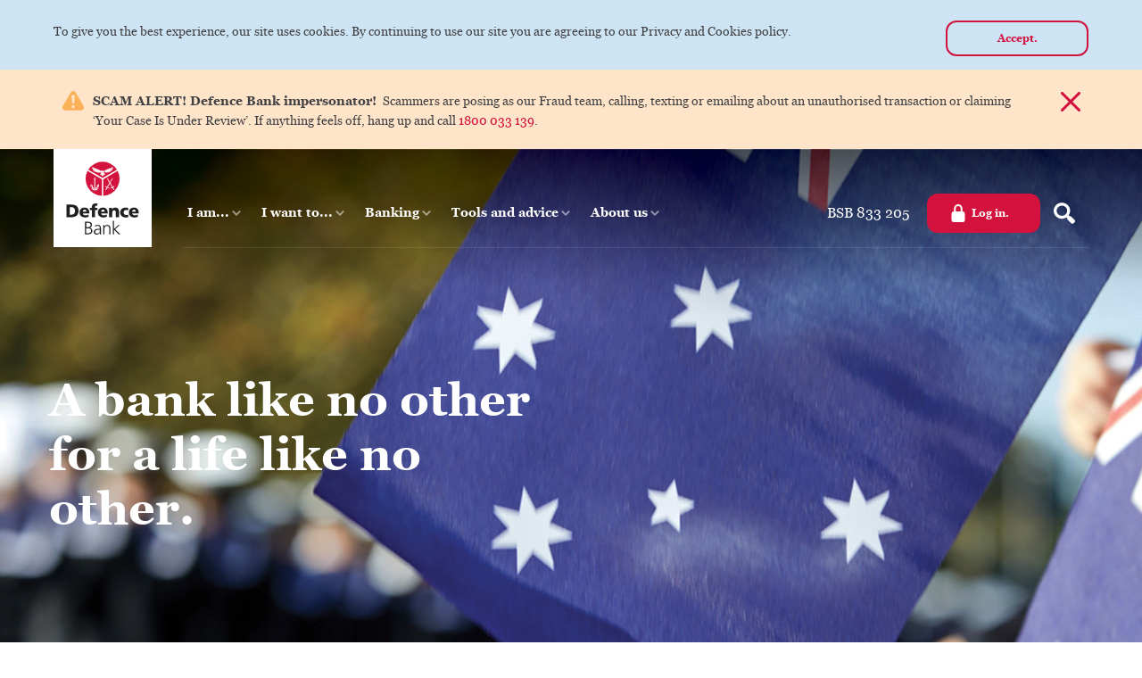

--- FILE ---
content_type: text/html; charset=utf-8
request_url: https://www.defencebank.com.au/join
body_size: 17768
content:


<!DOCTYPE html>
<html lang="en">
<head>
	<meta charset="utf-8">
	<meta http-equiv="X-UA-Compatible" content="IE=edge">


	<meta name="viewport" content="width=device-width, initial-scale=1.0">
	<meta name="format-detection" content="telephone=no">

		<meta name="apple-itunes-app" content="app-id=1069760230" />

	<title>Join Defence Bank. | Defence Bank</title>
	<meta name="description" content="We&#39;re the bank that gets defence life. Join online in minutes." />
	<link rel="alternate" href="https://www.defencebank.com.au/join" hreflang="en-au" />
	<meta name="config:api.alertnotification" data-metabaron content="/api/alertnotification" />

<!-- Hotjar Tracking Code for defencebank.com.au -->
<script>
    (function(h,o,t,j,a,r){
        h.hj=h.hj||function(){(h.hj.q=h.hj.q||[]).push(arguments)};
        h._hjSettings={hjid:1949199,hjsv:6};
        a=o.getElementsByTagName('head')[0];
        r=o.createElement('script');r.async=1;
        r.src=t+h._hjSettings.hjid+j+h._hjSettings.hjsv;
        a.appendChild(r);
    })(window,document,'https://static.hotjar.com/c/hotjar-','.js?sv=');
</script>

<!-- Google Tag Manager -->
<script>(function(w,d,s,l,i){w[l]=w[l]||[];w[l].push({'gtm.start':
new Date().getTime(),event:'gtm.js'});var f=d.getElementsByTagName(s)[0],
j=d.createElement(s),dl=l!='dataLayer'?'&l='+l:'';j.async=true;j.src=
'https://www.googletagmanager.com/gtm.js?id='+i+dl;f.parentNode.insertBefore(j,f);
})(window,document,'script','dataLayer','GTM-PF78H8Z');</script>
<!-- End Google Tag Manager -->


<!-- Global site tag (gtag.js) - Google Ads: 1013285213 -->
<script async src="https://www.googletagmanager.com/gtag/js?id=AW-1013285213"></script>
<script>
  window.dataLayer = window.dataLayer || [];
  function gtag(){dataLayer.push(arguments);}
  gtag('js', new Date());

  gtag('config', 'AW-1013285213');
</script>

	

	

	
	<meta property="og:url" content="https://www.defencebank.com.au/join" />
<meta property="og:title" content="Join Defence Bank. | Defence Bank" />
<meta property="og:description" content="We&#39;re the bank that gets defence life. Join online in minutes." />
<meta property="og:type" content="website" />
<meta property="og:image" content="https://www.defencebank.com.au/globalassets/images/logos/defence-bank/logo.svg" />
	<meta property="og:image:width" content="1" />
	<meta property="og:image:height" content="1" />
<meta name="twitter:card" content="summary_large_image">
<meta name="twitter:title" content="Join Defence Bank. | Defence Bank">
<meta name="twitter:description" content="We&#39;re the bank that gets defence life. Join online in minutes.">
<meta name="twitter:image" content="https://www.defencebank.com.au/globalassets/images/logos/defence-bank/logo.svg">


	<link href="/static/theme/styles/site__def--feac5b2f701ec50345c14a2d0ebcfd47.css" rel="stylesheet">
	<link href="/static/theme/styles/site__def_print--d41d8cd98f00b204e9800998ecf8427e.css" rel="stylesheet" media="print">


	

<link rel="icon" href="/static/theme/favicons__def/favicon--e3ec8d65cf9608ab39553f6337600bca.svg" type="image/svg+xml">
<link rel="apple-touch-icon" sizes="180x180" href="/static/theme/favicons__def/apple-touch-icon--f2e68de9c0699410ee4b480a3cc80b19.png">
<link rel="icon" type="image/png" sizes="32x32" href="/static/theme/favicons__def/favicon-32x32--52c12ced79826e15bfb2aabe5b0bdd74.png">
<link rel="icon" type="image/png" sizes="16x16" href="/static/theme/favicons__def/favicon-16x16--33c8033775c23f2c4d1dc3cb8e8282b4.png">
<link rel="manifest" href="/static/theme/favicons__def/site--49dff9082120cc36077a86edd76980d1.webmanifest">
<link rel="mask-icon" href="/static/theme/favicons__def/safari-pinned-tab--9c3181962d8d7f206b5e19da053270c1.svg" color="#d3133e">
<link rel="shortcut icon" href="/static/theme/favicons__def/favicon--ee3323460c11cf7d16ca233b774661a1.ico">
<meta name="msapplication-TileColor" content="#ffffff">
<meta name="msapplication-config" content="/static/theme/favicons__def/browserconfig--e1b2fc94bb52d12e15b2a99328546410.xml">
<meta name="theme-color" content="#ffffff">

	
	<link rel="canonical" href="https://www.defencebank.com.au/join"/>
<script type="text/javascript">var appInsights=window.appInsights||function(config){function t(config){i[config]=function(){var t=arguments;i.queue.push(function(){i[config].apply(i,t)})}}var i={config:config},u=document,e=window,o="script",s="AuthenticatedUserContext",h="start",c="stop",l="Track",a=l+"Event",v=l+"Page",r,f;setTimeout(function(){var t=u.createElement(o);t.src=config.url||"https://js.monitor.azure.com/scripts/a/ai.0.js";u.getElementsByTagName(o)[0].parentNode.appendChild(t)});try{i.cookie=u.cookie}catch(y){}for(i.queue=[],r=["Event","Exception","Metric","PageView","Trace","Dependency"];r.length;)t("track"+r.pop());return t("set"+s),t("clear"+s),t(h+a),t(c+a),t(h+v),t(c+v),t("flush"),config.disableExceptionTracking||(r="onerror",t("_"+r),f=e[r],e[r]=function(config,t,u,e,o){var s=f&&f(config,t,u,e,o);return s!==!0&&i["_"+r](config,t,u,e,o),s}),i}({instrumentationKey:"09f51011-726d-4083-bd30-643155ac9104",sdkExtension:"a"});window.appInsights=appInsights;appInsights.queue&&appInsights.queue.length===0&&appInsights.trackPageView();</script></head>

<body class="">
<!-- Google Tag Manager (noscript) -->
<noscript><iframe src="https://www.googletagmanager.com/ns.html?id=GTM-PF78H8Z"
height="0" width="0" style="display:none;visibility:hidden"></iframe></noscript>
<!-- End Google Tag Manager (noscript) -->

<!--Microsoft Ads Tag-->
<script>
   function GetCustomEvent() {

   window.uetq = window.uetq || [];  
   window.uetq.push ('event', 'Replace_with_Event_Action', {'event_category': 'Replace_with_Event_Category', 'event_label': 'Replace_with_Event_Label', 'event_value': 'Replace_with_Event_Value'});  
   }

</script>
			<style id="a">
			body {
				display: none !important;
			}
		</style>
		<script>
			if (self === top) {
				document.getElementById("a").parentNode.removeChild(a);
			} else {
				top.location = self.location;
			}
		</script>

	<div class="site-container"
		 data-sync-theme
		 data-sync-theme-on="sliderChange"
		 data-sync-theme-class-prefix="u-theme--"
		 data-sync-theme-source-selector="[data-sync-theme--source]"
		 data-sync-theme-target-selector="[data-sync-theme--target]">
		

<header id="SiteHeader" class="site-header"
		data-header-controller
		data-header-controller-collapsible-selector="[data-header-controller--collapsible]"
		
		data-focus-within>

	<div class="unsupported-browser-bar"
		 id="UnsupportedBrowserAlert"
		 style="display:none">
		<div class="unsupported-browser-bar__inner">
			


<svg class="unsupported-browser-bar__icon"
	     role="img"
	     aria-hidden="true"
		 focusable="false"
		 		width="24"
		height="24"
		 >
		
				<use class="sprite sprite--front" xmlns:xlink="http://www.w3.org/1999/xlink"
			xlink:href="/static/theme/images/sprites__def--a862b1051269b7ffa37132446ced7b9f.svg#alert"></use>

	</svg>

			<div class="unsupported-browser-bar__message">
				<p><strong>Looks like it's time to upgrade your browser.</strong>&nbsp;The Defence Bank website will not display for you as intended. For greater security and an improved experience, try&nbsp;<a href="https://www.google.com.au/chrome/">Chrome</a>, <a href="https://www.microsoft.com/en-us/edge">Edge</a> or <a href="https://www.mozilla.org/en-US/firefox/new/">Firefox</a>.</p>

			</div>
		</div>
	</div>

	<div class="app-install-prompt u-theme--light"
		data-app-install-prompt
		data-app-install-prompt-cookie-api="/api/alertnotification"
		data-app-install-prompt-cookie-id="android"
		data-app-install-prompt-install-button-selector="[data-app-install-prompt--install-button]"
		data-app-install-prompt-dismiss-button-selector="[data-app-install-prompt--dismiss-button]"
		hidden 
		>
		<div class="app-install-prompt__layout u-center u-row-width">
			<img class="app-install-prompt__icon" src="/static/theme/favicons__def/android-chrome-192x192--8812de48ad1cc0ab97af938f6c8fd154.png" alt="Defence Bank Android App" width="192" height="192" loading="lazy" />
			<div class="app-install-prompt__message">
				<p><strong>Defence Bank Mobile</strong></p>
				<button type="button"
					class="app-install-prompt__install u-focus-keyboard--button"
					data-app-install-prompt--install-button
					>
					<img src="/globalassets/images/buttons/play-store-badge.svg" alt="Get it on Google Play" width="135" height="40" loading="lazy" />
				</button>
			</div>
			<button type="button"
				class="app-install-prompt__dismiss u-focus-keyboard--inner"
				data-app-install-prompt--dismiss-button
				>
				<span class="u-visually-hidden">No thanks.</span>
				<span class="app-install-prompt__dismiss-layout">
					


<svg class="app-install-prompt__icon-dismiss"
	     role="img"
	     aria-hidden="true"
		 focusable="false"
		 		width="24"
		height="24"
		 >
		
				<use class="sprite sprite--front" xmlns:xlink="http://www.w3.org/1999/xlink"
			xlink:href="/static/theme/images/sprites__def--a862b1051269b7ffa37132446ced7b9f.svg#menu-close"></use>

	</svg>

				</span>
			</button>
		</div>
	</div>
		<div class="alert-bar alert-bar--notification u-hide--print"
		     data-alert
		     data-alert-api="/api/alertnotification"
		     id="alert-3350">
			<div class="alert-bar__inner">
				



				<div class="alert-bar__message">
					<p>To give you the best experience, our site uses cookies. By continuing to use our site you are agreeing to our Privacy and Cookies policy.</p>

				</div>
					<button type="button" class="button button--small button-theme--secondary alert-bar__close u-focus-keyboard--button">
						<span class="button__label">Accept.</span>
					</button>
			</div>
		</div>
		<div class="alert-bar  u-hide--print"
		     data-alert
		     data-alert-api="/api/alertnotification"
		     id="alert-24579">
			<div class="alert-bar__inner">
				


<svg class="alert-bar__icon"
	     role="img"
	     aria-hidden="true"
		 focusable="false"
		 		width="24"
		height="24"
		 >
		
				<use class="sprite sprite--front" xmlns:xlink="http://www.w3.org/1999/xlink"
			xlink:href="/static/theme/images/sprites__def--a862b1051269b7ffa37132446ced7b9f.svg#alert"></use>

	</svg>

				<div class="alert-bar__message">
					<p><strong>SCAM ALERT! Defence Bank impersonator!&nbsp;</strong><span data-teams="true">&nbsp;Scammers are posing as our Fraud team, calling, texting or emailing about an unauthorised transaction or claiming &lsquo;Your Case Is Under Review&rsquo;. If anything feels off, hang up and call <a href="tel:1800033139"><span class="s2">1800 033 139</span></a>.</span></p>

				</div>
					<button type="button" class="alert-bar__close u-focus-keyboard--button">
						<span class="u-visually-hidden">Dismiss alert</span>
						


<svg class="alert-bar__icon-close"
	     role="img"
	     aria-hidden="true"
		 focusable="false"
		 		width="24"
		height="24"
		 >
		
				<use class="sprite sprite--front" xmlns:xlink="http://www.w3.org/1999/xlink"
			xlink:href="/static/theme/images/sprites__def--a862b1051269b7ffa37132446ced7b9f.svg#menu-close"></use>

	</svg>

					</button>
			</div>
		</div>
<div class="site-header-narrow__search-overlay" id="SiteSearchOverlayNarrow" hidden></div>
<div class="site-header-narrow" id="SiteHeaderNarrow">
	<div class="site-header-narrow__layout">
		<button class="site-header-narrow__menu-button u-focus-keyboard--inner-tight-after u-hide--print"
			id="SiteNavNarrowOpen"
			type="button"
			>
			


<svg class="site-header-narrow__menu-icon"
	     role="img"
	     aria-hidden="true"
		 focusable="false"
		 		width="24"
		height="24"
		 >
		
				<use class="sprite sprite--front" xmlns:xlink="http://www.w3.org/1999/xlink"
			xlink:href="/static/theme/images/sprites__def--a862b1051269b7ffa37132446ced7b9f.svg#menu-hamburger"></use>

	</svg>

			<span class="u-visually-hidden">Menu</span>
		</button>
		<a href="/"
			class="site-header-narrow__home u-focus-keyboard--inner">
			<img class="site-header-narrow__logo"
				src="/globalassets/images/logos/defence-bank/logo-horizontal.svg"
				alt="Defence Bank logo"
				width="285"
				height="50"
				/>
		</a>

		<button type="button"
						id="SiteSearchOpenButtonNarrow"
			class="site-header-narrow__search-button u-focus-keyboard--inner u-hide--print"
			>
			


<svg class="site-header-narrow__search-icon"
	     role="img"
	     aria-hidden="true"
		 focusable="false"
		 		width="24"
		height="24"
		 >
		
				<use class="sprite sprite--front" xmlns:xlink="http://www.w3.org/1999/xlink"
			xlink:href="/static/theme/images/sprites__def--a862b1051269b7ffa37132446ced7b9f.svg#menu-search"></use>

	</svg>

			


<svg class="site-header-narrow__close-icon"
	     role="img"
	     aria-hidden="true"
		 focusable="false"
		 		width="24"
		height="24"
		 >
		
				<use class="sprite sprite--front" xmlns:xlink="http://www.w3.org/1999/xlink"
			xlink:href="/static/theme/images/sprites__def--a862b1051269b7ffa37132446ced7b9f.svg#menu-close"></use>

	</svg>

			<span class="u-visually-hidden">Search form</span>
		</button>

				<a class="site-header-narrow__login u-focus-keyboard--inner u-hide--print"
					href="/online-banking/"
					>
					


<svg class="site-header-narrow__login-icon"
	     role="img"
	     aria-hidden="true"
		 focusable="false"
		 		width="28"
		height="28"
		 >
		
				<use class="sprite sprite--front" xmlns:xlink="http://www.w3.org/1999/xlink"
			xlink:href="/static/theme/images/sprites__def--a862b1051269b7ffa37132446ced7b9f.svg#padlock"></use>

	</svg>

					<span class="site-header-narrow__login-text">Log in.</span>
				</a>

			<div class="site-header-narrow__bsb u-hide u-show--block-print">
				BSB 833 205
			</div>
	</div>
	


<form
	action="/search-results/"
	method="GET"
	class="site-header-narrow__search-form"
	data-form-loading
	data-site-search
	data-site-search-open-button-selector="#SiteSearchOpenButtonNarrow"
	data-site-search-field-selector="#HeaderNarrowSearchField"
	data-site-search-overlay-selector="#SiteSearchOverlayNarrow"
	data-site-search-header-selector="#SiteHeader"
	hidden
	>
	<label for="HeaderNarrowSearchField" class="site-header-narrow__search-label">
		<span class="u-visually-hidden">Search for</span>
		


<svg class="site-header-narrow__search-label-icon button__icon"
	     role="img"
	     aria-hidden="true"
		 focusable="false"
		 		width="24"
		height="24"
		 >
		
				<use class="sprite sprite--front" xmlns:xlink="http://www.w3.org/1999/xlink"
			xlink:href="/static/theme/images/sprites__def--a862b1051269b7ffa37132446ced7b9f.svg#menu-search"></use>

	</svg>

		</label>
	<input type="text"
		class="site-header-narrow__search-input"
		name="q"
		id="HeaderNarrowSearchField"
		value=""
		placeholder="How can we help?"
		data-site-search-field
		/>
	<button type="submit" class="site-header-narrow__search-submit">
		<span class="site-header-narrow__search-submit-layout">
			<span class="u-visually-hidden">Search</span>
			


<svg class="site-header-narrow__submit-icon"
	     role="img"
	     aria-hidden="true"
		 focusable="false"
		 		width="16"
		height="16"
		 >
		
			<use class="sprite sprite--back" xmlns:xlink="http://www.w3.org/1999/xlink"
				xlink:href="/static/theme/images/sprites__def--a862b1051269b7ffa37132446ced7b9f.svg#search-submit--loading"></use>
				<use class="sprite sprite--front" xmlns:xlink="http://www.w3.org/1999/xlink"
			xlink:href="/static/theme/images/sprites__def--a862b1051269b7ffa37132446ced7b9f.svg#search-submit"></use>

	</svg>

		</span>
	</button>
</form>
</div>
<div class="site-nav-narrow__nav-overlay" id="SiteNavNarrowOverlay" hidden></div>
<nav class="site-nav-narrow"
	data-site-nav-narrow
	data-site-nav-narrow-open-button-selector="#SiteNavNarrowOpen"
	data-site-nav-narrow-close-button-selector='#SiteNavNarrowClose'
	data-site-nav-narrow-overlay-selector="#SiteNavNarrowOverlay"
	data-site-nav-narrow-header-selector="#SiteHeader"
	data-site-nav-narrow-header-narrow-selector="#SiteHeaderNarrow"
	data-site-nav-narrow-search-selector="[data-site-search]"
	data-site-nav-narrow-open-class="site-nav-narrow--open"
	>
	<button type="button"
		class="site-nav-narrow__close u-focus-keyboard--inner-tight-after"
		id="SiteNavNarrowClose"
		>
		<span class="u-visually-hidden">Close menu.</span>
		


<svg class="site-nav-narrow__close-icon"
	     role="img"
	     aria-hidden="true"
		 focusable="false"
		 		width="32"
		height="32"
		 >
		
				<use class="sprite sprite--front" xmlns:xlink="http://www.w3.org/1999/xlink"
			xlink:href="/static/theme/images/sprites__def--a862b1051269b7ffa37132446ced7b9f.svg#menu-close"></use>

	</svg>

	</button>
		<span class="site-nav-narrow__bsb">
			BSB 833 205
		</span>

		<div class="site-nav-narrow__scroll-container">
			<ul class="sub-nav__list sub-nav__list--depth-1">
						<li class="sub-nav__item sub-nav__item--depth-1 u-theme--grey"
							data-collapsible
							data-collapsible-button-selector="#button_23636392-07d2-40df-a51a-49a91a3e38f0"
							data-collapsible-content-selector="#panel_23636392-07d2-40df-a51a-49a91a3e38f0">
							<div class="sub-nav__toggle-bar">
								<a href="/i-am/" class="sub-nav__link sub-nav__link--depth-1 u-focus-keyboard--inner">
									<span class="site-nav__label">I am...</span>
								</a>
								<button type="button"
										hidden
										class="sub-nav__toggle sub-nav__toggle--depth-1 u-focus-keyboard--inner"
										id="button_23636392-07d2-40df-a51a-49a91a3e38f0">
									<span class="sub-nav__toggle-inner">
										<span class="u-visually-hidden">Show child links</span>
										


<svg class="sub-nav__toggle-icon sub-nav__toggle-icon--depth-1"
	     role="img"
	     aria-hidden="true"
		 focusable="false"
		 		width="32"
		height="32"
		 >
		
			<use class="sprite sprite--back" xmlns:xlink="http://www.w3.org/1999/xlink"
				xlink:href="/static/theme/images/sprites__def--a862b1051269b7ffa37132446ced7b9f.svg#nav-sub-toggle-icon--background"></use>
					<use class="sprite sprite--middle" xmlns:xlink="http://www.w3.org/1999/xlink"
			     xlink:href="/static/theme/images/sprites__def--a862b1051269b7ffa37132446ced7b9f.svg#nav-sub-toggle-icon--indicator-minus"></use>
		<use class="sprite sprite--front" xmlns:xlink="http://www.w3.org/1999/xlink"
			xlink:href="/static/theme/images/sprites__def--a862b1051269b7ffa37132446ced7b9f.svg#nav-sub-toggle-icon--indicator-plus"></use>

	</svg>

									</span>
								</button>
							</div>
							
							<div id="panel_23636392-07d2-40df-a51a-49a91a3e38f0" class="sub-nav-list__list sub-nav-list--depth-2">
								




	<div class="sub-nav__list sub-nav__list--depth-2">
			<a class="sub-nav__link sub-nav__link--depth-2 u-focus-keyboard--inner"
				href="/i-am/a-civilian/">
				<span class="sub-nav__label">A civilian.</span>
			</a>
	</div>






	<div class="sub-nav__list sub-nav__list--depth-2">
			<a class="sub-nav__link sub-nav__link--depth-2 u-focus-keyboard--inner"
				href="/cadet">
				<span class="sub-nav__label">A cadet.</span>
			</a>
	</div>






	<div class="sub-nav__list sub-nav__list--depth-2">
			<a class="sub-nav__link sub-nav__link--depth-2 u-focus-keyboard--inner"
				href="/i-am/joining-the-adf/">
				<span class="sub-nav__label">Joining the ADF.</span>
			</a>
	</div>








	<div class="sub-nav__list sub-nav__list--depth-2">
			<a class="sub-nav__link sub-nav__link--depth-2 u-focus-keyboard--inner"
				href="/i-am/in-the-adf/">
				<span class="sub-nav__label">In the ADF.</span>
			</a>
	</div>






	<div class="sub-nav__list sub-nav__list--depth-2">
			<a class="sub-nav__link sub-nav__link--depth-2 u-focus-keyboard--inner"
				href="/i-am/a-spouse/">
				<span class="sub-nav__label">A Defence spouse.</span>
			</a>
	</div>






	<div class="sub-nav__list sub-nav__list--depth-2">
			<a class="sub-nav__link sub-nav__link--depth-2 u-focus-keyboard--inner"
				href="/i-am/about-to-deploy/">
				<span class="sub-nav__label">About to deploy.</span>
			</a>
	</div>








	<div class="sub-nav__list sub-nav__list--depth-2">
			<a class="sub-nav__link sub-nav__link--depth-2 u-focus-keyboard--inner"
				href="/i-am/a-veteran/">
				<span class="sub-nav__label">A veteran.</span>
			</a>
	</div>






	<div class="sub-nav__list sub-nav__list--depth-2">
			<a class="sub-nav__link sub-nav__link--depth-2 u-focus-keyboard--inner"
				href="/transition">
				<span class="sub-nav__label">Leaving Defence.</span>
			</a>
	</div>






	<div class="sub-nav__list sub-nav__list--depth-2">
			<a class="sub-nav__link sub-nav__link--depth-2 u-focus-keyboard--inner"
				href="/i-am/in-defence/">
				<span class="sub-nav__label">In the Defence community.</span>
			</a>
	</div>




							</div>
						</li>
						<li class="sub-nav__item sub-nav__item--depth-1 u-theme--grey"
							data-collapsible
							data-collapsible-button-selector="#button_fbf0dd22-bf49-46ca-96c3-d4b69a21e1c5"
							data-collapsible-content-selector="#panel_fbf0dd22-bf49-46ca-96c3-d4b69a21e1c5">
							<div class="sub-nav__toggle-bar">
								<a href="/i-want-to/" class="sub-nav__link sub-nav__link--depth-1 u-focus-keyboard--inner">
									<span class="site-nav__label">I want to...</span>
								</a>
								<button type="button"
										hidden
										class="sub-nav__toggle sub-nav__toggle--depth-1 u-focus-keyboard--inner"
										id="button_fbf0dd22-bf49-46ca-96c3-d4b69a21e1c5">
									<span class="sub-nav__toggle-inner">
										<span class="u-visually-hidden">Show child links</span>
										


<svg class="sub-nav__toggle-icon sub-nav__toggle-icon--depth-1"
	     role="img"
	     aria-hidden="true"
		 focusable="false"
		 		width="32"
		height="32"
		 >
		
			<use class="sprite sprite--back" xmlns:xlink="http://www.w3.org/1999/xlink"
				xlink:href="/static/theme/images/sprites__def--a862b1051269b7ffa37132446ced7b9f.svg#nav-sub-toggle-icon--background"></use>
					<use class="sprite sprite--middle" xmlns:xlink="http://www.w3.org/1999/xlink"
			     xlink:href="/static/theme/images/sprites__def--a862b1051269b7ffa37132446ced7b9f.svg#nav-sub-toggle-icon--indicator-minus"></use>
		<use class="sprite sprite--front" xmlns:xlink="http://www.w3.org/1999/xlink"
			xlink:href="/static/theme/images/sprites__def--a862b1051269b7ffa37132446ced7b9f.svg#nav-sub-toggle-icon--indicator-plus"></use>

	</svg>

									</span>
								</button>
							</div>
							
							<div id="panel_fbf0dd22-bf49-46ca-96c3-d4b69a21e1c5" class="sub-nav-list__list sub-nav-list--depth-2">
								




	<div class="sub-nav__list sub-nav__list--depth-2">
			<a class="sub-nav__link sub-nav__link--depth-2 u-focus-keyboard--inner"
				href="/join">
				<span class="sub-nav__label">Join Defence Bank.</span>
			</a>
	</div>






	<div class="sub-nav__list sub-nav__list--depth-2">
			<a class="sub-nav__link sub-nav__link--depth-2 u-focus-keyboard--inner"
				href="/i-want-to/grow-my-savings/">
				<span class="sub-nav__label">Grow my savings.</span>
			</a>
	</div>






	<div class="sub-nav__list sub-nav__list--depth-2">
			<a class="sub-nav__link sub-nav__link--depth-2 u-focus-keyboard--inner"
				href="/i-want-to/manage-my-money/">
				<span class="sub-nav__label">Manage my money.</span>
			</a>
	</div>






	<div class="sub-nav__list sub-nav__list--depth-2">
			<a class="sub-nav__link sub-nav__link--depth-2 u-focus-keyboard--inner"
				href="/i-want-to/pay-with-my-phone/">
				<span class="sub-nav__label">Pay with my phone.</span>
			</a>
	</div>






	<div class="sub-nav__list sub-nav__list--depth-2">
			<a class="sub-nav__link sub-nav__link--depth-2 u-focus-keyboard--inner"
				href="/paymybills">
				<span class="sub-nav__label">Pay my bills.</span>
			</a>
	</div>






	<div class="sub-nav__list sub-nav__list--depth-2">
			<a class="sub-nav__link sub-nav__link--depth-2 u-focus-keyboard--inner"
				href="/about-us/branches/">
				<span class="sub-nav__label">Find a branch.</span>
			</a>
	</div>






	<div class="sub-nav__list sub-nav__list--depth-2">
			<a class="sub-nav__link sub-nav__link--depth-2 u-focus-keyboard--inner"
				href="/i-want-to/pay-less-in-fees/">
				<span class="sub-nav__label">Pay less in fees.</span>
			</a>
	</div>








	<div class="sub-nav__list sub-nav__list--depth-2">
			<a class="sub-nav__link sub-nav__link--depth-2 u-focus-keyboard--inner"
				href="/i-want-to/buy-my-first-home/">
				<span class="sub-nav__label">Buy my first home.</span>
			</a>
	</div>






	<div class="sub-nav__list sub-nav__list--depth-2">
			<a class="sub-nav__link sub-nav__link--depth-2 u-focus-keyboard--inner"
				href="/homeloan">
				<span class="sub-nav__label">Buy a house.</span>
			</a>
	</div>






	<div class="sub-nav__list sub-nav__list--depth-2">
			<a class="sub-nav__link sub-nav__link--depth-2 u-focus-keyboard--inner"
				href="/i-want-to/build-a-home/">
				<span class="sub-nav__label">Build a home.</span>
			</a>
	</div>






	<div class="sub-nav__list sub-nav__list--depth-2">
			<a class="sub-nav__link sub-nav__link--depth-2 u-focus-keyboard--inner"
				href="/i-want-to/refinance-my-loan/">
				<span class="sub-nav__label">Refinance my loan.</span>
			</a>
	</div>






	<div class="sub-nav__list sub-nav__list--depth-2">
			<a class="sub-nav__link sub-nav__link--depth-2 u-focus-keyboard--inner"
				href="/i-want-to/learn-more-about-dhoas/">
				<span class="sub-nav__label">Learn more about DHOAS.</span>
			</a>
	</div>








	<div class="sub-nav__list sub-nav__list--depth-2">
			<a class="sub-nav__link sub-nav__link--depth-2 u-focus-keyboard--inner"
				href="/creditcard">
				<span class="sub-nav__label">Get a credit card.</span>
			</a>
	</div>






	<div class="sub-nav__list sub-nav__list--depth-2">
			<a class="sub-nav__link sub-nav__link--depth-2 u-focus-keyboard--inner"
				href="/banking/personal-and-car-loans/personal-loan/">
				<span class="sub-nav__label">Get a personal loan.</span>
			</a>
	</div>






	<div class="sub-nav__list sub-nav__list--depth-2">
			<a class="sub-nav__link sub-nav__link--depth-2 u-focus-keyboard--inner"
				href="/i-want-to/buy-a-car/">
				<span class="sub-nav__label">Buy a car.</span>
			</a>
	</div>






	<div class="sub-nav__list sub-nav__list--depth-2">
			<a class="sub-nav__link sub-nav__link--depth-2 u-focus-keyboard--inner"
				href="/i-want-to/get-insurance/">
				<span class="sub-nav__label">Get insurance.</span>
			</a>
	</div>






	<div class="sub-nav__list sub-nav__list--depth-2">
			<a class="sub-nav__link sub-nav__link--depth-2 u-focus-keyboard--inner"
				href="/retirement">
				<span class="sub-nav__label">Plan for retirement.</span>
			</a>
	</div>






	<div class="sub-nav__list sub-nav__list--depth-2">
			<a class="sub-nav__link sub-nav__link--depth-2 u-focus-keyboard--inner"
				href="/super">
				<span class="sub-nav__label">Get superannuation.</span>
			</a>
	</div>




							</div>
						</li>
						<li class="sub-nav__item sub-nav__item--depth-1 u-theme--grey"
							data-collapsible
							data-collapsible-button-selector="#button_0424f1c2-894b-40c0-b74f-728bde0c4450"
							data-collapsible-content-selector="#panel_0424f1c2-894b-40c0-b74f-728bde0c4450">
							<div class="sub-nav__toggle-bar">
								<a href="/banking/" class="sub-nav__link sub-nav__link--depth-1 u-focus-keyboard--inner">
									<span class="site-nav__label">Banking</span>
								</a>
								<button type="button"
										hidden
										class="sub-nav__toggle sub-nav__toggle--depth-1 u-focus-keyboard--inner"
										id="button_0424f1c2-894b-40c0-b74f-728bde0c4450">
									<span class="sub-nav__toggle-inner">
										<span class="u-visually-hidden">Show child links</span>
										


<svg class="sub-nav__toggle-icon sub-nav__toggle-icon--depth-1"
	     role="img"
	     aria-hidden="true"
		 focusable="false"
		 		width="32"
		height="32"
		 >
		
			<use class="sprite sprite--back" xmlns:xlink="http://www.w3.org/1999/xlink"
				xlink:href="/static/theme/images/sprites__def--a862b1051269b7ffa37132446ced7b9f.svg#nav-sub-toggle-icon--background"></use>
					<use class="sprite sprite--middle" xmlns:xlink="http://www.w3.org/1999/xlink"
			     xlink:href="/static/theme/images/sprites__def--a862b1051269b7ffa37132446ced7b9f.svg#nav-sub-toggle-icon--indicator-minus"></use>
		<use class="sprite sprite--front" xmlns:xlink="http://www.w3.org/1999/xlink"
			xlink:href="/static/theme/images/sprites__def--a862b1051269b7ffa37132446ced7b9f.svg#nav-sub-toggle-icon--indicator-plus"></use>

	</svg>

									</span>
								</button>
							</div>
							
							<div id="panel_0424f1c2-894b-40c0-b74f-728bde0c4450" class="sub-nav-list__list sub-nav-list--depth-2">
								




	<div class="sub-nav__list sub-nav__list--depth-2">
			<a class="sub-nav__link sub-nav__link--depth-2 u-focus-keyboard--inner"
				href="//www.defencebank.com.au/dhoas-home-loans">
				<span class="sub-nav__label">DHOAS home loans</span>
			</a>
	</div>






	<div class="sub-nav__list sub-nav__list--depth-2">
			<a class="sub-nav__link sub-nav__link--depth-2 u-focus-keyboard--inner"
				href="/banking/home-loans/">
				<span class="sub-nav__label">Home loans</span>
			</a>
	</div>






	<div class="sub-nav__list sub-nav__list--depth-2">
			<a class="sub-nav__link sub-nav__link--depth-2 u-focus-keyboard--inner"
				href="/banking/offset-account/">
				<span class="sub-nav__label">Offset account</span>
			</a>
	</div>






	<div class="sub-nav__list sub-nav__list--depth-2">
			<a class="sub-nav__link sub-nav__link--depth-2 u-focus-keyboard--inner"
				href="/banking/personal-and-car-loans/">
				<span class="sub-nav__label">Personal and car loans</span>
			</a>
	</div>






	<div class="sub-nav__list sub-nav__list--depth-2">
			<a class="sub-nav__link sub-nav__link--depth-2 u-focus-keyboard--inner"
				href="/creditcard">
				<span class="sub-nav__label">Credit card</span>
			</a>
	</div>








	<div class="sub-nav__list sub-nav__list--depth-2">
			<a class="sub-nav__link sub-nav__link--depth-2 u-focus-keyboard--inner"
				href="/banking/transaction-accounts/">
				<span class="sub-nav__label">Transaction accounts</span>
			</a>
	</div>






	<div class="sub-nav__list sub-nav__list--depth-2">
			<a class="sub-nav__link sub-nav__link--depth-2 u-focus-keyboard--inner"
				href="/savings">
				<span class="sub-nav__label">Savings accounts</span>
			</a>
	</div>






	<div class="sub-nav__list sub-nav__list--depth-2">
			<a class="sub-nav__link sub-nav__link--depth-2 u-focus-keyboard--inner"
				href="/termdeposits">
				<span class="sub-nav__label">Term deposits</span>
			</a>
	</div>






	<div class="sub-nav__list sub-nav__list--depth-2">
			<a class="sub-nav__link sub-nav__link--depth-2 u-focus-keyboard--inner"
				href="/banking/superannuation/">
				<span class="sub-nav__label">Superannuation</span>
			</a>
	</div>








	<div class="sub-nav__list sub-nav__list--depth-2">
			<a class="sub-nav__link sub-nav__link--depth-2 u-focus-keyboard--inner"
				href="/insurance">
				<span class="sub-nav__label">Insurance</span>
			</a>
	</div>






	<div class="sub-nav__list sub-nav__list--depth-2">
			<a class="sub-nav__link sub-nav__link--depth-2 u-focus-keyboard--inner"
				href="/banking/travel/">
				<span class="sub-nav__label">Travel</span>
			</a>
	</div>






	<div class="sub-nav__list sub-nav__list--depth-2">
			<a class="sub-nav__link sub-nav__link--depth-2 u-focus-keyboard--inner"
				href="/banking/digital-wallet/">
				<span class="sub-nav__label">Digital wallet</span>
			</a>
	</div>






	<div class="sub-nav__list sub-nav__list--depth-2">
			<a class="sub-nav__link sub-nav__link--depth-2 u-focus-keyboard--inner"
				href="/banking/debit-card/">
				<span class="sub-nav__label">Debit card</span>
			</a>
	</div>




							</div>
						</li>
						<li class="sub-nav__item sub-nav__item--depth-1 u-theme--grey"
							data-collapsible
							data-collapsible-button-selector="#button_4d64feb1-028e-41e4-abb7-b8b3a46ff68f"
							data-collapsible-content-selector="#panel_4d64feb1-028e-41e4-abb7-b8b3a46ff68f">
							<div class="sub-nav__toggle-bar">
								<a href="/tools-and-advice/" class="sub-nav__link sub-nav__link--depth-1 u-focus-keyboard--inner">
									<span class="site-nav__label">Tools and advice</span>
								</a>
								<button type="button"
										hidden
										class="sub-nav__toggle sub-nav__toggle--depth-1 u-focus-keyboard--inner"
										id="button_4d64feb1-028e-41e4-abb7-b8b3a46ff68f">
									<span class="sub-nav__toggle-inner">
										<span class="u-visually-hidden">Show child links</span>
										


<svg class="sub-nav__toggle-icon sub-nav__toggle-icon--depth-1"
	     role="img"
	     aria-hidden="true"
		 focusable="false"
		 		width="32"
		height="32"
		 >
		
			<use class="sprite sprite--back" xmlns:xlink="http://www.w3.org/1999/xlink"
				xlink:href="/static/theme/images/sprites__def--a862b1051269b7ffa37132446ced7b9f.svg#nav-sub-toggle-icon--background"></use>
					<use class="sprite sprite--middle" xmlns:xlink="http://www.w3.org/1999/xlink"
			     xlink:href="/static/theme/images/sprites__def--a862b1051269b7ffa37132446ced7b9f.svg#nav-sub-toggle-icon--indicator-minus"></use>
		<use class="sprite sprite--front" xmlns:xlink="http://www.w3.org/1999/xlink"
			xlink:href="/static/theme/images/sprites__def--a862b1051269b7ffa37132446ced7b9f.svg#nav-sub-toggle-icon--indicator-plus"></use>

	</svg>

									</span>
								</button>
							</div>
							
							<div id="panel_4d64feb1-028e-41e4-abb7-b8b3a46ff68f" class="sub-nav-list__list sub-nav-list--depth-2">
								




	<div class="sub-nav__list sub-nav__list--depth-2">
			<a class="sub-nav__link sub-nav__link--depth-2 u-focus-keyboard--inner"
				href="/intel">
				<span class="sub-nav__label">Blog</span>
			</a>
	</div>






	<div class="sub-nav__list sub-nav__list--depth-2">
			<a class="sub-nav__link sub-nav__link--depth-2 u-focus-keyboard--inner"
				href="/tools-and-advice/faqs/">
				<span class="sub-nav__label">FAQs</span>
			</a>
	</div>






	<div class="sub-nav__list sub-nav__list--depth-2">
			<a class="sub-nav__link sub-nav__link--depth-2 u-focus-keyboard--inner"
				href="/calculators">
				<span class="sub-nav__label">Calculators</span>
			</a>
	</div>






	<div class="sub-nav__list sub-nav__list--depth-2">
			<a class="sub-nav__link sub-nav__link--depth-2 u-focus-keyboard--inner"
				href="/tools-and-advice/forms-and-applications/">
				<span class="sub-nav__label">Forms and applications</span>
			</a>
	</div>






	<div class="sub-nav__list sub-nav__list--depth-2">
			<a class="sub-nav__link sub-nav__link--depth-2 u-focus-keyboard--inner"
				href="/tools-and-advice/rates-fees-and-charges/">
				<span class="sub-nav__label">Rates, fees and charges</span>
			</a>
	</div>






	<div class="sub-nav__list sub-nav__list--depth-2">
			<a class="sub-nav__link sub-nav__link--depth-2 u-focus-keyboard--inner"
				href="/ourlenders">
				<span class="sub-nav__label">Our lenders</span>
			</a>
	</div>








	<div class="sub-nav__list sub-nav__list--depth-2">
			<a class="sub-nav__link sub-nav__link--depth-2 u-focus-keyboard--inner"
				href="/app">
				<span class="sub-nav__label">App</span>
			</a>
	</div>






	<div class="sub-nav__list sub-nav__list--depth-2">
			<a class="sub-nav__link sub-nav__link--depth-2 u-focus-keyboard--inner"
				href="/tools-and-advice/online-banking/">
				<span class="sub-nav__label">Online Banking</span>
			</a>
	</div>






	<div class="sub-nav__list sub-nav__list--depth-2">
			<a class="sub-nav__link sub-nav__link--depth-2 u-focus-keyboard--inner"
				href="/tools-and-advice/vip-access/">
				<span class="sub-nav__label">VIP Access</span>
			</a>
	</div>






	<div class="sub-nav__list sub-nav__list--depth-2">
			<a class="sub-nav__link sub-nav__link--depth-2 u-focus-keyboard--inner"
				href="/estatements">
				<span class="sub-nav__label">eStatements</span>
			</a>
	</div>






	<div class="sub-nav__list sub-nav__list--depth-2">
			<a class="sub-nav__link sub-nav__link--depth-2 u-focus-keyboard--inner"
				href="/tools-and-advice/open-banking/">
				<span class="sub-nav__label">Open Banking</span>
			</a>
	</div>






	<div class="sub-nav__list sub-nav__list--depth-2">
			<a class="sub-nav__link sub-nav__link--depth-2 u-focus-keyboard--inner"
				href="/tools-and-advice/australian-government-5-deposit-scheme/">
				<span class="sub-nav__label">Australian Government 5% Deposit Scheme </span>
			</a>
	</div>








	<div class="sub-nav__list sub-nav__list--depth-2">
			<a class="sub-nav__link sub-nav__link--depth-2 u-focus-keyboard--inner"
				href="/security-hub">
				<span class="sub-nav__label">Security Hub</span>
			</a>
	</div>






	<div class="sub-nav__list sub-nav__list--depth-2">
			<a class="sub-nav__link sub-nav__link--depth-2 u-focus-keyboard--inner"
				href="/tools-and-advice/lost-or-stolen-cards/">
				<span class="sub-nav__label">Lost or stolen cards</span>
			</a>
	</div>






	<div class="sub-nav__list sub-nav__list--depth-2">
			<a class="sub-nav__link sub-nav__link--depth-2 u-focus-keyboard--inner"
				href="/tools-and-advice/financial-hardship/">
				<span class="sub-nav__label">Financial hardship</span>
			</a>
	</div>






	<div class="sub-nav__list sub-nav__list--depth-2">
			<a class="sub-nav__link sub-nav__link--depth-2 u-focus-keyboard--inner"
				href="/tools-and-advice/legal-and-compliance/support-for-members/">
				<span class="sub-nav__label">Support for vulnerable members</span>
			</a>
	</div>






	<div class="sub-nav__list sub-nav__list--depth-2">
			<a class="sub-nav__link sub-nav__link--depth-2 u-focus-keyboard--inner"
				href="/tools-and-advice/deceased-memberships/">
				<span class="sub-nav__label">Deceased memberships</span>
			</a>
	</div>






	<div class="sub-nav__list sub-nav__list--depth-2">
			<a class="sub-nav__link sub-nav__link--depth-2 u-focus-keyboard--inner"
				href="/tools-and-advice/legal-and-compliance/">
				<span class="sub-nav__label">Legal and compliance</span>
			</a>
	</div>




							</div>
						</li>
						<li class="sub-nav__item sub-nav__item--depth-1 u-theme--grey"
							data-collapsible
							data-collapsible-button-selector="#button_fc6da446-25db-480f-aeb9-059b953eb21a"
							data-collapsible-content-selector="#panel_fc6da446-25db-480f-aeb9-059b953eb21a">
							<div class="sub-nav__toggle-bar">
								<a href="/about-us/" class="sub-nav__link sub-nav__link--depth-1 u-focus-keyboard--inner">
									<span class="site-nav__label">About us</span>
								</a>
								<button type="button"
										hidden
										class="sub-nav__toggle sub-nav__toggle--depth-1 u-focus-keyboard--inner"
										id="button_fc6da446-25db-480f-aeb9-059b953eb21a">
									<span class="sub-nav__toggle-inner">
										<span class="u-visually-hidden">Show child links</span>
										


<svg class="sub-nav__toggle-icon sub-nav__toggle-icon--depth-1"
	     role="img"
	     aria-hidden="true"
		 focusable="false"
		 		width="32"
		height="32"
		 >
		
			<use class="sprite sprite--back" xmlns:xlink="http://www.w3.org/1999/xlink"
				xlink:href="/static/theme/images/sprites__def--a862b1051269b7ffa37132446ced7b9f.svg#nav-sub-toggle-icon--background"></use>
					<use class="sprite sprite--middle" xmlns:xlink="http://www.w3.org/1999/xlink"
			     xlink:href="/static/theme/images/sprites__def--a862b1051269b7ffa37132446ced7b9f.svg#nav-sub-toggle-icon--indicator-minus"></use>
		<use class="sprite sprite--front" xmlns:xlink="http://www.w3.org/1999/xlink"
			xlink:href="/static/theme/images/sprites__def--a862b1051269b7ffa37132446ced7b9f.svg#nav-sub-toggle-icon--indicator-plus"></use>

	</svg>

									</span>
								</button>
							</div>
							
							<div id="panel_fc6da446-25db-480f-aeb9-059b953eb21a" class="sub-nav-list__list sub-nav-list--depth-2">
								




	<div class="sub-nav__list sub-nav__list--depth-2">
			<a class="sub-nav__link sub-nav__link--depth-2 u-focus-keyboard--inner"
				href="/about-us/why-defence-bank/">
				<span class="sub-nav__label">Why Defence Bank?</span>
			</a>
	</div>






	<div class="sub-nav__list sub-nav__list--depth-2">
			<a class="sub-nav__link sub-nav__link--depth-2 u-focus-keyboard--inner"
				href="/about-us/news/">
				<span class="sub-nav__label">News</span>
			</a>
	</div>






	<div class="sub-nav__list sub-nav__list--depth-2">
			<a class="sub-nav__link sub-nav__link--depth-2 u-focus-keyboard--inner"
				href="/about-us/branches/">
				<span class="sub-nav__label">Branches</span>
			</a>
	</div>








	<div class="sub-nav__list sub-nav__list--depth-2">
			<a class="sub-nav__link sub-nav__link--depth-2 u-focus-keyboard--inner"
				href="/about-us/our-board/">
				<span class="sub-nav__label">Our board</span>
			</a>
	</div>






	<div class="sub-nav__list sub-nav__list--depth-2">
			<a class="sub-nav__link sub-nav__link--depth-2 u-focus-keyboard--inner"
				href="/about-us/executive-leadership/">
				<span class="sub-nav__label">Executive leadership</span>
			</a>
	</div>






	<div class="sub-nav__list sub-nav__list--depth-2">
			<a class="sub-nav__link sub-nav__link--depth-2 u-focus-keyboard--inner"
				href="/about-us/careers/">
				<span class="sub-nav__label">Careers</span>
			</a>
	</div>






	<div class="sub-nav__list sub-nav__list--depth-2">
			<a class="sub-nav__link sub-nav__link--depth-2 u-focus-keyboard--inner"
				href="/about-us/annual-reports/">
				<span class="sub-nav__label">Annual reports</span>
			</a>
	</div>








	<div class="sub-nav__list sub-nav__list--depth-2">
			<a class="sub-nav__link sub-nav__link--depth-2 u-focus-keyboard--inner"
				href="/foundation">
				<span class="sub-nav__label">Defence Bank Foundation</span>
			</a>
	</div>






	<div class="sub-nav__list sub-nav__list--depth-2">
			<a class="sub-nav__link sub-nav__link--depth-2 u-focus-keyboard--inner"
				href="/community">
				<span class="sub-nav__label">Our community</span>
			</a>
	</div>






	<div class="sub-nav__list sub-nav__list--depth-2">
			<a class="sub-nav__link sub-nav__link--depth-2 u-focus-keyboard--inner"
				href="/contact">
				<span class="sub-nav__label">Contact us</span>
			</a>
	</div>




							</div>
						</li>
			</ul>

				<div class="site-nav-narrow__content">
					<p><img style="display: block; margin-left: auto; margin-right: auto;" src="/globalassets/images/icons/fusion-icons/featured-award.svg" alt="featured-award.svg" width="60" height="60" /></p>
<p style="text-align: center;">Our award-winning app is packed full of features.</p>
<p><a href="https://apps.apple.com/au/app/defence-bank-mobile/id1069760230"><img style="display: block; margin-bottom: 10px; margin-left: auto; margin-right: auto;" src="/globalassets/images/buttons/app-store-badge.svg" alt="app-store-badge.svg" width="147" height="44" /></a><a href="https://play.google.com/store/apps/details?id=com.defencebank.locationapp&amp;hl=en"><img style="display: block; margin-left: auto; margin-right: auto;" src="/globalassets/images/buttons/play-store-badge.svg" alt="play-store-badge.svg" width="147" height="44" /></a></p>

				</div>

		</div>

</nav>
<div class="site-header-wide u-theme--light"
	data-sync-theme--target
	>
	<div class="site-header-wide__layout">
		<a href="/" class="site-header-wide__logo-link u-focus-keyboard--outer">
			<img class="site-header-wide__logo-image" src="/globalassets/images/logos/defence-bank/logo.svg" alt="Defence Bank logo" />
		</a>
		<nav class="site-nav-wide u-hide--print"
	aria-label="Main"
	>
	<ul class="site-nav-wide__main-nav">
				<li class="site-nav-wide__main-item"
					id="megalink_5373b4f9-05f0-451d-a32f-6e7b25d5e9b0"
					data-header-controller--collapsible="megaLinkOpen"
					data-mega-link
					data-mega-link-link-selector='[data-mega-link--ref="link"]'
					data-mega-link-button-selector='[data-mega-link--ref="button"]'
					data-mega-link-content-selector='[data-mega-link--ref="content"]'
					data-mega-link-close-with-document-click="true"
					>
					<a href="/i-am/"
						class="site-nav-wide__main-link u-focus-keyboard--inner u-theme--grey"
						data-mega-link--ref="link"
						>
						<span class="site-nav-wide__main-link-text">I am...</span>
						


<svg class="site-nav-wide__main-item-toggle-indicator"
	     role="img"
	     aria-hidden="true"
		 focusable="false"
		 		width="24"
		height="24"
		 >
		
				<use class="sprite sprite--front" xmlns:xlink="http://www.w3.org/1999/xlink"
			xlink:href="/static/theme/images/sprites__def--a862b1051269b7ffa37132446ced7b9f.svg#chevron-down-small"></use>

	</svg>

					</a>
					

<div class="navigation-mega navigation-mega--floating u-theme--grey"
	id="navigation__mega-menu-3e08dd52-b4d3-4518-b497-da1fdd2f172b"
	data-mega-link--ref="content"
	hidden
	>
	<button class="navigation-mega__close u-focus-keyboard--circle"
		data-mega-link--ref="button"
		>
		


<svg class="navigation-mega__close-icon"
	     role="img"
	     aria-hidden="true"
		 focusable="false"
		 		width="24"
		height="24"
		 >
		
				<use class="sprite sprite--front" xmlns:xlink="http://www.w3.org/1999/xlink"
			xlink:href="/static/theme/images/sprites__def--a862b1051269b7ffa37132446ced7b9f.svg#close-small"></use>

	</svg>

		<span class="u-visually-hidden">Close I am... menu.</span>
	</button>
	<div class="navigation-mega__container">
		<div class="navigation-mega__content">
			<div class="navigation-mega__layout layout">
				<div class="layout__inner">
					<div class="layout-flex layout-flex--4-even-cols">
						<div class="layout-flex__column">
							<div class="wysiwyg-area megamenu-wysiwyg-block">
								<h2>
										<a href="/i-am/">I am...</a>
								</h2>
								<p>Knowing who you are helps, find what you want.</p>

							</div>
						</div>
						<div class="layout-flex__column">
							



<ul class="navigation-mega__links navigation-mega__link-list--level1 block__epi-editor">
	<li class="navigation-mega__link-item" >
			<a class="navigation-mega__link navigation-mega__link--level1 u-focus-keyboard--outer" href="/i-am/a-civilian/">
				


<svg class="navigation-mega__link-icon"
	     role="img"
	     aria-hidden="true"
		 focusable="false"
		 		width="18"
		height="18"
		 >
		
				<use class="sprite sprite--front" xmlns:xlink="http://www.w3.org/1999/xlink"
			xlink:href="/static/theme/images/sprites__def--a862b1051269b7ffa37132446ced7b9f.svg#chevron-right-small"></use>

	</svg>

				<span class="navigation-mega__link-text">A civilian.</span>
			</a>

	</li>
</ul>







<ul class="navigation-mega__links navigation-mega__link-list--level1 block__epi-editor">
	<li class="navigation-mega__link-item" >
			<a class="navigation-mega__link navigation-mega__link--level1 u-focus-keyboard--outer" href="/cadet">
				


<svg class="navigation-mega__link-icon"
	     role="img"
	     aria-hidden="true"
		 focusable="false"
		 		width="18"
		height="18"
		 >
		
				<use class="sprite sprite--front" xmlns:xlink="http://www.w3.org/1999/xlink"
			xlink:href="/static/theme/images/sprites__def--a862b1051269b7ffa37132446ced7b9f.svg#chevron-right-small"></use>

	</svg>

				<span class="navigation-mega__link-text">A cadet.</span>
			</a>

	</li>
</ul>







<ul class="navigation-mega__links navigation-mega__link-list--level1 block__epi-editor">
	<li class="navigation-mega__link-item" >
			<a class="navigation-mega__link navigation-mega__link--level1 u-focus-keyboard--outer" href="/i-am/joining-the-adf/">
				


<svg class="navigation-mega__link-icon"
	     role="img"
	     aria-hidden="true"
		 focusable="false"
		 		width="18"
		height="18"
		 >
		
				<use class="sprite sprite--front" xmlns:xlink="http://www.w3.org/1999/xlink"
			xlink:href="/static/theme/images/sprites__def--a862b1051269b7ffa37132446ced7b9f.svg#chevron-right-small"></use>

	</svg>

				<span class="navigation-mega__link-text">Joining the ADF.</span>
			</a>

	</li>
</ul>





						</div>
						<div class="layout-flex__column">
							



<ul class="navigation-mega__links navigation-mega__link-list--level1 block__epi-editor">
	<li class="navigation-mega__link-item" >
			<a class="navigation-mega__link navigation-mega__link--level1 u-focus-keyboard--outer" href="/i-am/in-the-adf/">
				


<svg class="navigation-mega__link-icon"
	     role="img"
	     aria-hidden="true"
		 focusable="false"
		 		width="18"
		height="18"
		 >
		
				<use class="sprite sprite--front" xmlns:xlink="http://www.w3.org/1999/xlink"
			xlink:href="/static/theme/images/sprites__def--a862b1051269b7ffa37132446ced7b9f.svg#chevron-right-small"></use>

	</svg>

				<span class="navigation-mega__link-text">In the ADF.</span>
			</a>

	</li>
</ul>







<ul class="navigation-mega__links navigation-mega__link-list--level1 block__epi-editor">
	<li class="navigation-mega__link-item" >
			<a class="navigation-mega__link navigation-mega__link--level1 u-focus-keyboard--outer" href="/i-am/a-spouse/">
				


<svg class="navigation-mega__link-icon"
	     role="img"
	     aria-hidden="true"
		 focusable="false"
		 		width="18"
		height="18"
		 >
		
				<use class="sprite sprite--front" xmlns:xlink="http://www.w3.org/1999/xlink"
			xlink:href="/static/theme/images/sprites__def--a862b1051269b7ffa37132446ced7b9f.svg#chevron-right-small"></use>

	</svg>

				<span class="navigation-mega__link-text">A Defence spouse.</span>
			</a>

	</li>
</ul>







<ul class="navigation-mega__links navigation-mega__link-list--level1 block__epi-editor">
	<li class="navigation-mega__link-item" >
			<a class="navigation-mega__link navigation-mega__link--level1 u-focus-keyboard--outer" href="/i-am/about-to-deploy/">
				


<svg class="navigation-mega__link-icon"
	     role="img"
	     aria-hidden="true"
		 focusable="false"
		 		width="18"
		height="18"
		 >
		
				<use class="sprite sprite--front" xmlns:xlink="http://www.w3.org/1999/xlink"
			xlink:href="/static/theme/images/sprites__def--a862b1051269b7ffa37132446ced7b9f.svg#chevron-right-small"></use>

	</svg>

				<span class="navigation-mega__link-text">About to deploy.</span>
			</a>

	</li>
</ul>





						</div>
						<div class="layout-flex__column">
							



<ul class="navigation-mega__links navigation-mega__link-list--level1 block__epi-editor">
	<li class="navigation-mega__link-item" >
			<a class="navigation-mega__link navigation-mega__link--level1 u-focus-keyboard--outer" href="/i-am/a-veteran/">
				


<svg class="navigation-mega__link-icon"
	     role="img"
	     aria-hidden="true"
		 focusable="false"
		 		width="18"
		height="18"
		 >
		
				<use class="sprite sprite--front" xmlns:xlink="http://www.w3.org/1999/xlink"
			xlink:href="/static/theme/images/sprites__def--a862b1051269b7ffa37132446ced7b9f.svg#chevron-right-small"></use>

	</svg>

				<span class="navigation-mega__link-text">A veteran.</span>
			</a>

	</li>
</ul>







<ul class="navigation-mega__links navigation-mega__link-list--level1 block__epi-editor">
	<li class="navigation-mega__link-item" >
			<a class="navigation-mega__link navigation-mega__link--level1 u-focus-keyboard--outer" href="/transition">
				


<svg class="navigation-mega__link-icon"
	     role="img"
	     aria-hidden="true"
		 focusable="false"
		 		width="18"
		height="18"
		 >
		
				<use class="sprite sprite--front" xmlns:xlink="http://www.w3.org/1999/xlink"
			xlink:href="/static/theme/images/sprites__def--a862b1051269b7ffa37132446ced7b9f.svg#chevron-right-small"></use>

	</svg>

				<span class="navigation-mega__link-text">Leaving Defence.</span>
			</a>

	</li>
</ul>







<ul class="navigation-mega__links navigation-mega__link-list--level1 block__epi-editor">
	<li class="navigation-mega__link-item" >
			<a class="navigation-mega__link navigation-mega__link--level1 u-focus-keyboard--outer" href="/i-am/in-defence/">
				


<svg class="navigation-mega__link-icon"
	     role="img"
	     aria-hidden="true"
		 focusable="false"
		 		width="18"
		height="18"
		 >
		
				<use class="sprite sprite--front" xmlns:xlink="http://www.w3.org/1999/xlink"
			xlink:href="/static/theme/images/sprites__def--a862b1051269b7ffa37132446ced7b9f.svg#chevron-right-small"></use>

	</svg>

				<span class="navigation-mega__link-text">In the Defence community.</span>
			</a>

	</li>
</ul>





						</div>
					</div>
				</div>
			</div>

		</div>

	</div>
</div>

				</li>
				<li class="site-nav-wide__main-item"
					id="megalink_757e88af-4c1e-489e-bbb2-ee5173ee5acb"
					data-header-controller--collapsible="megaLinkOpen"
					data-mega-link
					data-mega-link-link-selector='[data-mega-link--ref="link"]'
					data-mega-link-button-selector='[data-mega-link--ref="button"]'
					data-mega-link-content-selector='[data-mega-link--ref="content"]'
					data-mega-link-close-with-document-click="true"
					>
					<a href="/i-want-to/"
						class="site-nav-wide__main-link u-focus-keyboard--inner u-theme--grey"
						data-mega-link--ref="link"
						>
						<span class="site-nav-wide__main-link-text">I want to...</span>
						


<svg class="site-nav-wide__main-item-toggle-indicator"
	     role="img"
	     aria-hidden="true"
		 focusable="false"
		 		width="24"
		height="24"
		 >
		
				<use class="sprite sprite--front" xmlns:xlink="http://www.w3.org/1999/xlink"
			xlink:href="/static/theme/images/sprites__def--a862b1051269b7ffa37132446ced7b9f.svg#chevron-down-small"></use>

	</svg>

					</a>
					

<div class="navigation-mega navigation-mega--floating u-theme--grey"
	id="navigation__mega-menu-b46ca5fb-6fa6-4744-aeb7-d45fa7922c1b"
	data-mega-link--ref="content"
	hidden
	>
	<button class="navigation-mega__close u-focus-keyboard--circle"
		data-mega-link--ref="button"
		>
		


<svg class="navigation-mega__close-icon"
	     role="img"
	     aria-hidden="true"
		 focusable="false"
		 		width="24"
		height="24"
		 >
		
				<use class="sprite sprite--front" xmlns:xlink="http://www.w3.org/1999/xlink"
			xlink:href="/static/theme/images/sprites__def--a862b1051269b7ffa37132446ced7b9f.svg#close-small"></use>

	</svg>

		<span class="u-visually-hidden">Close I want to... menu.</span>
	</button>
	<div class="navigation-mega__container">
		<div class="navigation-mega__content">
			<div class="navigation-mega__layout layout">
				<div class="layout__inner">
					<div class="layout-flex layout-flex--4-even-cols">
						<div class="layout-flex__column">
							<div class="wysiwyg-area megamenu-wysiwyg-block">
								<h2>
										<a href="/i-want-to/">I want to...</a>
								</h2>
								<p>We&rsquo;re here to ask what you want, not tell you what you need. Now, how can we serve you?</p>

							</div>
						</div>
						<div class="layout-flex__column">
							



<ul class="navigation-mega__links navigation-mega__link-list--level1 block__epi-editor">
	<li class="navigation-mega__link-item" >
			<a class="navigation-mega__link navigation-mega__link--level1 u-focus-keyboard--outer" href="/join">
				


<svg class="navigation-mega__link-icon"
	     role="img"
	     aria-hidden="true"
		 focusable="false"
		 		width="18"
		height="18"
		 >
		
				<use class="sprite sprite--front" xmlns:xlink="http://www.w3.org/1999/xlink"
			xlink:href="/static/theme/images/sprites__def--a862b1051269b7ffa37132446ced7b9f.svg#chevron-right-small"></use>

	</svg>

				<span class="navigation-mega__link-text">Join Defence Bank.</span>
			</a>

	</li>
</ul>







<ul class="navigation-mega__links navigation-mega__link-list--level1 block__epi-editor">
	<li class="navigation-mega__link-item" >
			<a class="navigation-mega__link navigation-mega__link--level1 u-focus-keyboard--outer" href="/i-want-to/grow-my-savings/">
				


<svg class="navigation-mega__link-icon"
	     role="img"
	     aria-hidden="true"
		 focusable="false"
		 		width="18"
		height="18"
		 >
		
				<use class="sprite sprite--front" xmlns:xlink="http://www.w3.org/1999/xlink"
			xlink:href="/static/theme/images/sprites__def--a862b1051269b7ffa37132446ced7b9f.svg#chevron-right-small"></use>

	</svg>

				<span class="navigation-mega__link-text">Grow my savings.</span>
			</a>

	</li>
</ul>







<ul class="navigation-mega__links navigation-mega__link-list--level1 block__epi-editor">
	<li class="navigation-mega__link-item" >
			<a class="navigation-mega__link navigation-mega__link--level1 u-focus-keyboard--outer" href="/i-want-to/manage-my-money/">
				


<svg class="navigation-mega__link-icon"
	     role="img"
	     aria-hidden="true"
		 focusable="false"
		 		width="18"
		height="18"
		 >
		
				<use class="sprite sprite--front" xmlns:xlink="http://www.w3.org/1999/xlink"
			xlink:href="/static/theme/images/sprites__def--a862b1051269b7ffa37132446ced7b9f.svg#chevron-right-small"></use>

	</svg>

				<span class="navigation-mega__link-text">Manage my money.</span>
			</a>

	</li>
</ul>







<ul class="navigation-mega__links navigation-mega__link-list--level1 block__epi-editor">
	<li class="navigation-mega__link-item" >
			<a class="navigation-mega__link navigation-mega__link--level1 u-focus-keyboard--outer" href="/i-want-to/pay-with-my-phone/">
				


<svg class="navigation-mega__link-icon"
	     role="img"
	     aria-hidden="true"
		 focusable="false"
		 		width="18"
		height="18"
		 >
		
				<use class="sprite sprite--front" xmlns:xlink="http://www.w3.org/1999/xlink"
			xlink:href="/static/theme/images/sprites__def--a862b1051269b7ffa37132446ced7b9f.svg#chevron-right-small"></use>

	</svg>

				<span class="navigation-mega__link-text">Pay with my phone.</span>
			</a>

	</li>
</ul>







<ul class="navigation-mega__links navigation-mega__link-list--level1 block__epi-editor">
	<li class="navigation-mega__link-item" >
			<a class="navigation-mega__link navigation-mega__link--level1 u-focus-keyboard--outer" href="/paymybills">
				


<svg class="navigation-mega__link-icon"
	     role="img"
	     aria-hidden="true"
		 focusable="false"
		 		width="18"
		height="18"
		 >
		
				<use class="sprite sprite--front" xmlns:xlink="http://www.w3.org/1999/xlink"
			xlink:href="/static/theme/images/sprites__def--a862b1051269b7ffa37132446ced7b9f.svg#chevron-right-small"></use>

	</svg>

				<span class="navigation-mega__link-text">Pay my bills.</span>
			</a>

	</li>
</ul>







<ul class="navigation-mega__links navigation-mega__link-list--level1 block__epi-editor">
	<li class="navigation-mega__link-item" >
			<a class="navigation-mega__link navigation-mega__link--level1 u-focus-keyboard--outer" href="/about-us/branches/">
				


<svg class="navigation-mega__link-icon"
	     role="img"
	     aria-hidden="true"
		 focusable="false"
		 		width="18"
		height="18"
		 >
		
				<use class="sprite sprite--front" xmlns:xlink="http://www.w3.org/1999/xlink"
			xlink:href="/static/theme/images/sprites__def--a862b1051269b7ffa37132446ced7b9f.svg#chevron-right-small"></use>

	</svg>

				<span class="navigation-mega__link-text">Find a branch.</span>
			</a>

	</li>
</ul>







<ul class="navigation-mega__links navigation-mega__link-list--level1 block__epi-editor">
	<li class="navigation-mega__link-item" >
			<a class="navigation-mega__link navigation-mega__link--level1 u-focus-keyboard--outer" href="/i-want-to/pay-less-in-fees/">
				


<svg class="navigation-mega__link-icon"
	     role="img"
	     aria-hidden="true"
		 focusable="false"
		 		width="18"
		height="18"
		 >
		
				<use class="sprite sprite--front" xmlns:xlink="http://www.w3.org/1999/xlink"
			xlink:href="/static/theme/images/sprites__def--a862b1051269b7ffa37132446ced7b9f.svg#chevron-right-small"></use>

	</svg>

				<span class="navigation-mega__link-text">Pay less in fees.</span>
			</a>

	</li>
</ul>





						</div>
						<div class="layout-flex__column">
							



<ul class="navigation-mega__links navigation-mega__link-list--level1 block__epi-editor">
	<li class="navigation-mega__link-item" >
			<a class="navigation-mega__link navigation-mega__link--level1 u-focus-keyboard--outer" href="/i-want-to/buy-my-first-home/">
				


<svg class="navigation-mega__link-icon"
	     role="img"
	     aria-hidden="true"
		 focusable="false"
		 		width="18"
		height="18"
		 >
		
				<use class="sprite sprite--front" xmlns:xlink="http://www.w3.org/1999/xlink"
			xlink:href="/static/theme/images/sprites__def--a862b1051269b7ffa37132446ced7b9f.svg#chevron-right-small"></use>

	</svg>

				<span class="navigation-mega__link-text">Buy my first home.</span>
			</a>

	</li>
</ul>







<ul class="navigation-mega__links navigation-mega__link-list--level1 block__epi-editor">
	<li class="navigation-mega__link-item" >
			<a class="navigation-mega__link navigation-mega__link--level1 u-focus-keyboard--outer" href="/homeloan">
				


<svg class="navigation-mega__link-icon"
	     role="img"
	     aria-hidden="true"
		 focusable="false"
		 		width="18"
		height="18"
		 >
		
				<use class="sprite sprite--front" xmlns:xlink="http://www.w3.org/1999/xlink"
			xlink:href="/static/theme/images/sprites__def--a862b1051269b7ffa37132446ced7b9f.svg#chevron-right-small"></use>

	</svg>

				<span class="navigation-mega__link-text">Buy a house.</span>
			</a>

	</li>
</ul>







<ul class="navigation-mega__links navigation-mega__link-list--level1 block__epi-editor">
	<li class="navigation-mega__link-item" >
			<a class="navigation-mega__link navigation-mega__link--level1 u-focus-keyboard--outer" href="/i-want-to/build-a-home/">
				


<svg class="navigation-mega__link-icon"
	     role="img"
	     aria-hidden="true"
		 focusable="false"
		 		width="18"
		height="18"
		 >
		
				<use class="sprite sprite--front" xmlns:xlink="http://www.w3.org/1999/xlink"
			xlink:href="/static/theme/images/sprites__def--a862b1051269b7ffa37132446ced7b9f.svg#chevron-right-small"></use>

	</svg>

				<span class="navigation-mega__link-text">Build a home.</span>
			</a>

	</li>
</ul>







<ul class="navigation-mega__links navigation-mega__link-list--level1 block__epi-editor">
	<li class="navigation-mega__link-item" >
			<a class="navigation-mega__link navigation-mega__link--level1 u-focus-keyboard--outer" href="/i-want-to/refinance-my-loan/">
				


<svg class="navigation-mega__link-icon"
	     role="img"
	     aria-hidden="true"
		 focusable="false"
		 		width="18"
		height="18"
		 >
		
				<use class="sprite sprite--front" xmlns:xlink="http://www.w3.org/1999/xlink"
			xlink:href="/static/theme/images/sprites__def--a862b1051269b7ffa37132446ced7b9f.svg#chevron-right-small"></use>

	</svg>

				<span class="navigation-mega__link-text">Refinance my loan.</span>
			</a>

	</li>
</ul>







<ul class="navigation-mega__links navigation-mega__link-list--level1 block__epi-editor">
	<li class="navigation-mega__link-item" >
			<a class="navigation-mega__link navigation-mega__link--level1 u-focus-keyboard--outer" href="/i-want-to/learn-more-about-dhoas/">
				


<svg class="navigation-mega__link-icon"
	     role="img"
	     aria-hidden="true"
		 focusable="false"
		 		width="18"
		height="18"
		 >
		
				<use class="sprite sprite--front" xmlns:xlink="http://www.w3.org/1999/xlink"
			xlink:href="/static/theme/images/sprites__def--a862b1051269b7ffa37132446ced7b9f.svg#chevron-right-small"></use>

	</svg>

				<span class="navigation-mega__link-text">Learn more about DHOAS.</span>
			</a>

	</li>
</ul>





						</div>
						<div class="layout-flex__column">
							



<ul class="navigation-mega__links navigation-mega__link-list--level1 block__epi-editor">
	<li class="navigation-mega__link-item" >
			<a class="navigation-mega__link navigation-mega__link--level1 u-focus-keyboard--outer" href="/creditcard">
				


<svg class="navigation-mega__link-icon"
	     role="img"
	     aria-hidden="true"
		 focusable="false"
		 		width="18"
		height="18"
		 >
		
				<use class="sprite sprite--front" xmlns:xlink="http://www.w3.org/1999/xlink"
			xlink:href="/static/theme/images/sprites__def--a862b1051269b7ffa37132446ced7b9f.svg#chevron-right-small"></use>

	</svg>

				<span class="navigation-mega__link-text">Get a credit card.</span>
			</a>

	</li>
</ul>







<ul class="navigation-mega__links navigation-mega__link-list--level1 block__epi-editor">
	<li class="navigation-mega__link-item" >
			<a class="navigation-mega__link navigation-mega__link--level1 u-focus-keyboard--outer" href="/banking/personal-and-car-loans/personal-loan/">
				


<svg class="navigation-mega__link-icon"
	     role="img"
	     aria-hidden="true"
		 focusable="false"
		 		width="18"
		height="18"
		 >
		
				<use class="sprite sprite--front" xmlns:xlink="http://www.w3.org/1999/xlink"
			xlink:href="/static/theme/images/sprites__def--a862b1051269b7ffa37132446ced7b9f.svg#chevron-right-small"></use>

	</svg>

				<span class="navigation-mega__link-text">Get a personal loan.</span>
			</a>

	</li>
</ul>







<ul class="navigation-mega__links navigation-mega__link-list--level1 block__epi-editor">
	<li class="navigation-mega__link-item" >
			<a class="navigation-mega__link navigation-mega__link--level1 u-focus-keyboard--outer" href="/i-want-to/buy-a-car/">
				


<svg class="navigation-mega__link-icon"
	     role="img"
	     aria-hidden="true"
		 focusable="false"
		 		width="18"
		height="18"
		 >
		
				<use class="sprite sprite--front" xmlns:xlink="http://www.w3.org/1999/xlink"
			xlink:href="/static/theme/images/sprites__def--a862b1051269b7ffa37132446ced7b9f.svg#chevron-right-small"></use>

	</svg>

				<span class="navigation-mega__link-text">Buy a car.</span>
			</a>

	</li>
</ul>







<ul class="navigation-mega__links navigation-mega__link-list--level1 block__epi-editor">
	<li class="navigation-mega__link-item" >
			<a class="navigation-mega__link navigation-mega__link--level1 u-focus-keyboard--outer" href="/i-want-to/get-insurance/">
				


<svg class="navigation-mega__link-icon"
	     role="img"
	     aria-hidden="true"
		 focusable="false"
		 		width="18"
		height="18"
		 >
		
				<use class="sprite sprite--front" xmlns:xlink="http://www.w3.org/1999/xlink"
			xlink:href="/static/theme/images/sprites__def--a862b1051269b7ffa37132446ced7b9f.svg#chevron-right-small"></use>

	</svg>

				<span class="navigation-mega__link-text">Get insurance.</span>
			</a>

	</li>
</ul>







<ul class="navigation-mega__links navigation-mega__link-list--level1 block__epi-editor">
	<li class="navigation-mega__link-item" >
			<a class="navigation-mega__link navigation-mega__link--level1 u-focus-keyboard--outer" href="/retirement">
				


<svg class="navigation-mega__link-icon"
	     role="img"
	     aria-hidden="true"
		 focusable="false"
		 		width="18"
		height="18"
		 >
		
				<use class="sprite sprite--front" xmlns:xlink="http://www.w3.org/1999/xlink"
			xlink:href="/static/theme/images/sprites__def--a862b1051269b7ffa37132446ced7b9f.svg#chevron-right-small"></use>

	</svg>

				<span class="navigation-mega__link-text">Plan for retirement.</span>
			</a>

	</li>
</ul>







<ul class="navigation-mega__links navigation-mega__link-list--level1 block__epi-editor">
	<li class="navigation-mega__link-item" >
			<a class="navigation-mega__link navigation-mega__link--level1 u-focus-keyboard--outer" href="/super">
				


<svg class="navigation-mega__link-icon"
	     role="img"
	     aria-hidden="true"
		 focusable="false"
		 		width="18"
		height="18"
		 >
		
				<use class="sprite sprite--front" xmlns:xlink="http://www.w3.org/1999/xlink"
			xlink:href="/static/theme/images/sprites__def--a862b1051269b7ffa37132446ced7b9f.svg#chevron-right-small"></use>

	</svg>

				<span class="navigation-mega__link-text">Get superannuation.</span>
			</a>

	</li>
</ul>





						</div>
					</div>
				</div>
			</div>

		</div>

	</div>
</div>

				</li>
				<li class="site-nav-wide__main-item"
					id="megalink_bc9dd114-74cd-4a17-b38c-49498e41307f"
					data-header-controller--collapsible="megaLinkOpen"
					data-mega-link
					data-mega-link-link-selector='[data-mega-link--ref="link"]'
					data-mega-link-button-selector='[data-mega-link--ref="button"]'
					data-mega-link-content-selector='[data-mega-link--ref="content"]'
					data-mega-link-close-with-document-click="true"
					>
					<a href="/banking/"
						class="site-nav-wide__main-link u-focus-keyboard--inner u-theme--grey"
						data-mega-link--ref="link"
						>
						<span class="site-nav-wide__main-link-text">Banking</span>
						


<svg class="site-nav-wide__main-item-toggle-indicator"
	     role="img"
	     aria-hidden="true"
		 focusable="false"
		 		width="24"
		height="24"
		 >
		
				<use class="sprite sprite--front" xmlns:xlink="http://www.w3.org/1999/xlink"
			xlink:href="/static/theme/images/sprites__def--a862b1051269b7ffa37132446ced7b9f.svg#chevron-down-small"></use>

	</svg>

					</a>
					

<div class="navigation-mega navigation-mega--floating u-theme--grey"
	id="navigation__mega-menu-724ff58c-4ac4-4085-843d-cbec3ce874ea"
	data-mega-link--ref="content"
	hidden
	>
	<button class="navigation-mega__close u-focus-keyboard--circle"
		data-mega-link--ref="button"
		>
		


<svg class="navigation-mega__close-icon"
	     role="img"
	     aria-hidden="true"
		 focusable="false"
		 		width="24"
		height="24"
		 >
		
				<use class="sprite sprite--front" xmlns:xlink="http://www.w3.org/1999/xlink"
			xlink:href="/static/theme/images/sprites__def--a862b1051269b7ffa37132446ced7b9f.svg#close-small"></use>

	</svg>

		<span class="u-visually-hidden">Close Banking menu.</span>
	</button>
	<div class="navigation-mega__container">
		<div class="navigation-mega__content">
			<div class="navigation-mega__layout layout">
				<div class="layout__inner">
					<div class="layout-flex layout-flex--4-even-cols">
						<div class="layout-flex__column">
							<div class="wysiwyg-area megamenu-wysiwyg-block">
								<h2>
										<a href="/banking/">Banking</a>
								</h2>
								<p>Member-focused, people-led, technology-enabled banking products and services.</p>

							</div>
						</div>
						<div class="layout-flex__column">
							



<ul class="navigation-mega__links navigation-mega__link-list--level1 block__epi-editor">
	<li class="navigation-mega__link-item" >
			<a class="navigation-mega__link navigation-mega__link--level1 u-focus-keyboard--outer" href="//www.defencebank.com.au/dhoas-home-loans">
				


<svg class="navigation-mega__link-icon"
	     role="img"
	     aria-hidden="true"
		 focusable="false"
		 		width="18"
		height="18"
		 >
		
				<use class="sprite sprite--front" xmlns:xlink="http://www.w3.org/1999/xlink"
			xlink:href="/static/theme/images/sprites__def--a862b1051269b7ffa37132446ced7b9f.svg#chevron-right-small"></use>

	</svg>

				<span class="navigation-mega__link-text">DHOAS home loans</span>
			</a>

	</li>
</ul>







<ul class="navigation-mega__links navigation-mega__link-list--level1 block__epi-editor">
	<li class="navigation-mega__link-item" >
			<a class="navigation-mega__link navigation-mega__link--level1 u-focus-keyboard--outer" href="/banking/home-loans/">
				


<svg class="navigation-mega__link-icon"
	     role="img"
	     aria-hidden="true"
		 focusable="false"
		 		width="18"
		height="18"
		 >
		
				<use class="sprite sprite--front" xmlns:xlink="http://www.w3.org/1999/xlink"
			xlink:href="/static/theme/images/sprites__def--a862b1051269b7ffa37132446ced7b9f.svg#chevron-right-small"></use>

	</svg>

				<span class="navigation-mega__link-text">Home loans</span>
			</a>

	</li>
</ul>







<ul class="navigation-mega__links navigation-mega__link-list--level1 block__epi-editor">
	<li class="navigation-mega__link-item" >
			<a class="navigation-mega__link navigation-mega__link--level1 u-focus-keyboard--outer" href="/banking/offset-account/">
				


<svg class="navigation-mega__link-icon"
	     role="img"
	     aria-hidden="true"
		 focusable="false"
		 		width="18"
		height="18"
		 >
		
				<use class="sprite sprite--front" xmlns:xlink="http://www.w3.org/1999/xlink"
			xlink:href="/static/theme/images/sprites__def--a862b1051269b7ffa37132446ced7b9f.svg#chevron-right-small"></use>

	</svg>

				<span class="navigation-mega__link-text">Offset account</span>
			</a>

	</li>
</ul>







<ul class="navigation-mega__links navigation-mega__link-list--level1 block__epi-editor">
	<li class="navigation-mega__link-item" >
			<a class="navigation-mega__link navigation-mega__link--level1 u-focus-keyboard--outer" href="/banking/personal-and-car-loans/">
				


<svg class="navigation-mega__link-icon"
	     role="img"
	     aria-hidden="true"
		 focusable="false"
		 		width="18"
		height="18"
		 >
		
				<use class="sprite sprite--front" xmlns:xlink="http://www.w3.org/1999/xlink"
			xlink:href="/static/theme/images/sprites__def--a862b1051269b7ffa37132446ced7b9f.svg#chevron-right-small"></use>

	</svg>

				<span class="navigation-mega__link-text">Personal and car loans</span>
			</a>

	</li>
</ul>







<ul class="navigation-mega__links navigation-mega__link-list--level1 block__epi-editor">
	<li class="navigation-mega__link-item" >
			<a class="navigation-mega__link navigation-mega__link--level1 u-focus-keyboard--outer" href="/creditcard">
				


<svg class="navigation-mega__link-icon"
	     role="img"
	     aria-hidden="true"
		 focusable="false"
		 		width="18"
		height="18"
		 >
		
				<use class="sprite sprite--front" xmlns:xlink="http://www.w3.org/1999/xlink"
			xlink:href="/static/theme/images/sprites__def--a862b1051269b7ffa37132446ced7b9f.svg#chevron-right-small"></use>

	</svg>

				<span class="navigation-mega__link-text">Credit card</span>
			</a>

	</li>
</ul>





						</div>
						<div class="layout-flex__column">
							



<ul class="navigation-mega__links navigation-mega__link-list--level1 block__epi-editor">
	<li class="navigation-mega__link-item" >
			<a class="navigation-mega__link navigation-mega__link--level1 u-focus-keyboard--outer" href="/banking/transaction-accounts/">
				


<svg class="navigation-mega__link-icon"
	     role="img"
	     aria-hidden="true"
		 focusable="false"
		 		width="18"
		height="18"
		 >
		
				<use class="sprite sprite--front" xmlns:xlink="http://www.w3.org/1999/xlink"
			xlink:href="/static/theme/images/sprites__def--a862b1051269b7ffa37132446ced7b9f.svg#chevron-right-small"></use>

	</svg>

				<span class="navigation-mega__link-text">Transaction accounts</span>
			</a>

	</li>
</ul>







<ul class="navigation-mega__links navigation-mega__link-list--level1 block__epi-editor">
	<li class="navigation-mega__link-item" >
			<a class="navigation-mega__link navigation-mega__link--level1 u-focus-keyboard--outer" href="/savings">
				


<svg class="navigation-mega__link-icon"
	     role="img"
	     aria-hidden="true"
		 focusable="false"
		 		width="18"
		height="18"
		 >
		
				<use class="sprite sprite--front" xmlns:xlink="http://www.w3.org/1999/xlink"
			xlink:href="/static/theme/images/sprites__def--a862b1051269b7ffa37132446ced7b9f.svg#chevron-right-small"></use>

	</svg>

				<span class="navigation-mega__link-text">Savings accounts</span>
			</a>

	</li>
</ul>







<ul class="navigation-mega__links navigation-mega__link-list--level1 block__epi-editor">
	<li class="navigation-mega__link-item" >
			<a class="navigation-mega__link navigation-mega__link--level1 u-focus-keyboard--outer" href="/termdeposits">
				


<svg class="navigation-mega__link-icon"
	     role="img"
	     aria-hidden="true"
		 focusable="false"
		 		width="18"
		height="18"
		 >
		
				<use class="sprite sprite--front" xmlns:xlink="http://www.w3.org/1999/xlink"
			xlink:href="/static/theme/images/sprites__def--a862b1051269b7ffa37132446ced7b9f.svg#chevron-right-small"></use>

	</svg>

				<span class="navigation-mega__link-text">Term deposits</span>
			</a>

	</li>
</ul>







<ul class="navigation-mega__links navigation-mega__link-list--level1 block__epi-editor">
	<li class="navigation-mega__link-item" >
			<a class="navigation-mega__link navigation-mega__link--level1 u-focus-keyboard--outer" href="/banking/superannuation/">
				


<svg class="navigation-mega__link-icon"
	     role="img"
	     aria-hidden="true"
		 focusable="false"
		 		width="18"
		height="18"
		 >
		
				<use class="sprite sprite--front" xmlns:xlink="http://www.w3.org/1999/xlink"
			xlink:href="/static/theme/images/sprites__def--a862b1051269b7ffa37132446ced7b9f.svg#chevron-right-small"></use>

	</svg>

				<span class="navigation-mega__link-text">Superannuation</span>
			</a>

	</li>
</ul>





						</div>
						<div class="layout-flex__column">
							



<ul class="navigation-mega__links navigation-mega__link-list--level1 block__epi-editor">
	<li class="navigation-mega__link-item" >
			<a class="navigation-mega__link navigation-mega__link--level1 u-focus-keyboard--outer" href="/insurance">
				


<svg class="navigation-mega__link-icon"
	     role="img"
	     aria-hidden="true"
		 focusable="false"
		 		width="18"
		height="18"
		 >
		
				<use class="sprite sprite--front" xmlns:xlink="http://www.w3.org/1999/xlink"
			xlink:href="/static/theme/images/sprites__def--a862b1051269b7ffa37132446ced7b9f.svg#chevron-right-small"></use>

	</svg>

				<span class="navigation-mega__link-text">Insurance</span>
			</a>

	</li>
</ul>







<ul class="navigation-mega__links navigation-mega__link-list--level1 block__epi-editor">
	<li class="navigation-mega__link-item" >
			<a class="navigation-mega__link navigation-mega__link--level1 u-focus-keyboard--outer" href="/banking/travel/">
				


<svg class="navigation-mega__link-icon"
	     role="img"
	     aria-hidden="true"
		 focusable="false"
		 		width="18"
		height="18"
		 >
		
				<use class="sprite sprite--front" xmlns:xlink="http://www.w3.org/1999/xlink"
			xlink:href="/static/theme/images/sprites__def--a862b1051269b7ffa37132446ced7b9f.svg#chevron-right-small"></use>

	</svg>

				<span class="navigation-mega__link-text">Travel</span>
			</a>

	</li>
</ul>







<ul class="navigation-mega__links navigation-mega__link-list--level1 block__epi-editor">
	<li class="navigation-mega__link-item" >
			<a class="navigation-mega__link navigation-mega__link--level1 u-focus-keyboard--outer" href="/banking/digital-wallet/">
				


<svg class="navigation-mega__link-icon"
	     role="img"
	     aria-hidden="true"
		 focusable="false"
		 		width="18"
		height="18"
		 >
		
				<use class="sprite sprite--front" xmlns:xlink="http://www.w3.org/1999/xlink"
			xlink:href="/static/theme/images/sprites__def--a862b1051269b7ffa37132446ced7b9f.svg#chevron-right-small"></use>

	</svg>

				<span class="navigation-mega__link-text">Digital wallet</span>
			</a>

	</li>
</ul>







<ul class="navigation-mega__links navigation-mega__link-list--level1 block__epi-editor">
	<li class="navigation-mega__link-item" >
			<a class="navigation-mega__link navigation-mega__link--level1 u-focus-keyboard--outer" href="/banking/debit-card/">
				


<svg class="navigation-mega__link-icon"
	     role="img"
	     aria-hidden="true"
		 focusable="false"
		 		width="18"
		height="18"
		 >
		
				<use class="sprite sprite--front" xmlns:xlink="http://www.w3.org/1999/xlink"
			xlink:href="/static/theme/images/sprites__def--a862b1051269b7ffa37132446ced7b9f.svg#chevron-right-small"></use>

	</svg>

				<span class="navigation-mega__link-text">Debit card</span>
			</a>

	</li>
</ul>





						</div>
					</div>
				</div>
			</div>

		</div>

	</div>
</div>

				</li>
				<li class="site-nav-wide__main-item"
					id="megalink_8162bf10-f720-42eb-b6fd-f84016a0b066"
					data-header-controller--collapsible="megaLinkOpen"
					data-mega-link
					data-mega-link-link-selector='[data-mega-link--ref="link"]'
					data-mega-link-button-selector='[data-mega-link--ref="button"]'
					data-mega-link-content-selector='[data-mega-link--ref="content"]'
					data-mega-link-close-with-document-click="true"
					>
					<a href="/tools-and-advice/"
						class="site-nav-wide__main-link u-focus-keyboard--inner u-theme--grey"
						data-mega-link--ref="link"
						>
						<span class="site-nav-wide__main-link-text">Tools and advice</span>
						


<svg class="site-nav-wide__main-item-toggle-indicator"
	     role="img"
	     aria-hidden="true"
		 focusable="false"
		 		width="24"
		height="24"
		 >
		
				<use class="sprite sprite--front" xmlns:xlink="http://www.w3.org/1999/xlink"
			xlink:href="/static/theme/images/sprites__def--a862b1051269b7ffa37132446ced7b9f.svg#chevron-down-small"></use>

	</svg>

					</a>
					

<div class="navigation-mega navigation-mega--floating u-theme--grey"
	id="navigation__mega-menu-23372142-a310-446c-8b46-50638aa76b79"
	data-mega-link--ref="content"
	hidden
	>
	<button class="navigation-mega__close u-focus-keyboard--circle"
		data-mega-link--ref="button"
		>
		


<svg class="navigation-mega__close-icon"
	     role="img"
	     aria-hidden="true"
		 focusable="false"
		 		width="24"
		height="24"
		 >
		
				<use class="sprite sprite--front" xmlns:xlink="http://www.w3.org/1999/xlink"
			xlink:href="/static/theme/images/sprites__def--a862b1051269b7ffa37132446ced7b9f.svg#close-small"></use>

	</svg>

		<span class="u-visually-hidden">Close Tools and advice menu.</span>
	</button>
	<div class="navigation-mega__container">
		<div class="navigation-mega__content">
			<div class="navigation-mega__layout layout">
				<div class="layout__inner">
					<div class="layout-flex layout-flex--4-even-cols">
						<div class="layout-flex__column">
							<div class="wysiwyg-area megamenu-wysiwyg-block">
								<h2>
										<a href="/tools-and-advice/">Tools and advice</a>
								</h2>
								<p>We offer a range of handy online tools and helpful information.</p>

							</div>
						</div>
						<div class="layout-flex__column">
							



<ul class="navigation-mega__links navigation-mega__link-list--level1 block__epi-editor">
	<li class="navigation-mega__link-item" >
			<a class="navigation-mega__link navigation-mega__link--level1 u-focus-keyboard--outer" href="/intel">
				


<svg class="navigation-mega__link-icon"
	     role="img"
	     aria-hidden="true"
		 focusable="false"
		 		width="18"
		height="18"
		 >
		
				<use class="sprite sprite--front" xmlns:xlink="http://www.w3.org/1999/xlink"
			xlink:href="/static/theme/images/sprites__def--a862b1051269b7ffa37132446ced7b9f.svg#chevron-right-small"></use>

	</svg>

				<span class="navigation-mega__link-text">Blog</span>
			</a>

	</li>
</ul>







<ul class="navigation-mega__links navigation-mega__link-list--level1 block__epi-editor">
	<li class="navigation-mega__link-item" >
			<a class="navigation-mega__link navigation-mega__link--level1 u-focus-keyboard--outer" href="/tools-and-advice/faqs/">
				


<svg class="navigation-mega__link-icon"
	     role="img"
	     aria-hidden="true"
		 focusable="false"
		 		width="18"
		height="18"
		 >
		
				<use class="sprite sprite--front" xmlns:xlink="http://www.w3.org/1999/xlink"
			xlink:href="/static/theme/images/sprites__def--a862b1051269b7ffa37132446ced7b9f.svg#chevron-right-small"></use>

	</svg>

				<span class="navigation-mega__link-text">FAQs</span>
			</a>

	</li>
</ul>







<ul class="navigation-mega__links navigation-mega__link-list--level1 block__epi-editor">
	<li class="navigation-mega__link-item" >
			<a class="navigation-mega__link navigation-mega__link--level1 u-focus-keyboard--outer" href="/calculators">
				


<svg class="navigation-mega__link-icon"
	     role="img"
	     aria-hidden="true"
		 focusable="false"
		 		width="18"
		height="18"
		 >
		
				<use class="sprite sprite--front" xmlns:xlink="http://www.w3.org/1999/xlink"
			xlink:href="/static/theme/images/sprites__def--a862b1051269b7ffa37132446ced7b9f.svg#chevron-right-small"></use>

	</svg>

				<span class="navigation-mega__link-text">Calculators</span>
			</a>

	</li>
</ul>







<ul class="navigation-mega__links navigation-mega__link-list--level1 block__epi-editor">
	<li class="navigation-mega__link-item" >
			<a class="navigation-mega__link navigation-mega__link--level1 u-focus-keyboard--outer" href="/tools-and-advice/forms-and-applications/">
				


<svg class="navigation-mega__link-icon"
	     role="img"
	     aria-hidden="true"
		 focusable="false"
		 		width="18"
		height="18"
		 >
		
				<use class="sprite sprite--front" xmlns:xlink="http://www.w3.org/1999/xlink"
			xlink:href="/static/theme/images/sprites__def--a862b1051269b7ffa37132446ced7b9f.svg#chevron-right-small"></use>

	</svg>

				<span class="navigation-mega__link-text">Forms and applications</span>
			</a>

	</li>
</ul>







<ul class="navigation-mega__links navigation-mega__link-list--level1 block__epi-editor">
	<li class="navigation-mega__link-item" >
			<a class="navigation-mega__link navigation-mega__link--level1 u-focus-keyboard--outer" href="/tools-and-advice/rates-fees-and-charges/">
				


<svg class="navigation-mega__link-icon"
	     role="img"
	     aria-hidden="true"
		 focusable="false"
		 		width="18"
		height="18"
		 >
		
				<use class="sprite sprite--front" xmlns:xlink="http://www.w3.org/1999/xlink"
			xlink:href="/static/theme/images/sprites__def--a862b1051269b7ffa37132446ced7b9f.svg#chevron-right-small"></use>

	</svg>

				<span class="navigation-mega__link-text">Rates, fees and charges</span>
			</a>

	</li>
</ul>







<ul class="navigation-mega__links navigation-mega__link-list--level1 block__epi-editor">
	<li class="navigation-mega__link-item" >
			<a class="navigation-mega__link navigation-mega__link--level1 u-focus-keyboard--outer" href="/ourlenders">
				


<svg class="navigation-mega__link-icon"
	     role="img"
	     aria-hidden="true"
		 focusable="false"
		 		width="18"
		height="18"
		 >
		
				<use class="sprite sprite--front" xmlns:xlink="http://www.w3.org/1999/xlink"
			xlink:href="/static/theme/images/sprites__def--a862b1051269b7ffa37132446ced7b9f.svg#chevron-right-small"></use>

	</svg>

				<span class="navigation-mega__link-text">Our lenders</span>
			</a>

	</li>
</ul>





						</div>
						<div class="layout-flex__column">
							



<ul class="navigation-mega__links navigation-mega__link-list--level1 block__epi-editor">
	<li class="navigation-mega__link-item" >
			<a class="navigation-mega__link navigation-mega__link--level1 u-focus-keyboard--outer" href="/app">
				


<svg class="navigation-mega__link-icon"
	     role="img"
	     aria-hidden="true"
		 focusable="false"
		 		width="18"
		height="18"
		 >
		
				<use class="sprite sprite--front" xmlns:xlink="http://www.w3.org/1999/xlink"
			xlink:href="/static/theme/images/sprites__def--a862b1051269b7ffa37132446ced7b9f.svg#chevron-right-small"></use>

	</svg>

				<span class="navigation-mega__link-text">App</span>
			</a>

	</li>
</ul>







<ul class="navigation-mega__links navigation-mega__link-list--level1 block__epi-editor">
	<li class="navigation-mega__link-item" >
			<a class="navigation-mega__link navigation-mega__link--level1 u-focus-keyboard--outer" href="/tools-and-advice/online-banking/">
				


<svg class="navigation-mega__link-icon"
	     role="img"
	     aria-hidden="true"
		 focusable="false"
		 		width="18"
		height="18"
		 >
		
				<use class="sprite sprite--front" xmlns:xlink="http://www.w3.org/1999/xlink"
			xlink:href="/static/theme/images/sprites__def--a862b1051269b7ffa37132446ced7b9f.svg#chevron-right-small"></use>

	</svg>

				<span class="navigation-mega__link-text">Online Banking</span>
			</a>

	</li>
</ul>







<ul class="navigation-mega__links navigation-mega__link-list--level1 block__epi-editor">
	<li class="navigation-mega__link-item" >
			<a class="navigation-mega__link navigation-mega__link--level1 u-focus-keyboard--outer" href="/tools-and-advice/vip-access/">
				


<svg class="navigation-mega__link-icon"
	     role="img"
	     aria-hidden="true"
		 focusable="false"
		 		width="18"
		height="18"
		 >
		
				<use class="sprite sprite--front" xmlns:xlink="http://www.w3.org/1999/xlink"
			xlink:href="/static/theme/images/sprites__def--a862b1051269b7ffa37132446ced7b9f.svg#chevron-right-small"></use>

	</svg>

				<span class="navigation-mega__link-text">VIP Access</span>
			</a>

	</li>
</ul>







<ul class="navigation-mega__links navigation-mega__link-list--level1 block__epi-editor">
	<li class="navigation-mega__link-item" >
			<a class="navigation-mega__link navigation-mega__link--level1 u-focus-keyboard--outer" href="/estatements">
				


<svg class="navigation-mega__link-icon"
	     role="img"
	     aria-hidden="true"
		 focusable="false"
		 		width="18"
		height="18"
		 >
		
				<use class="sprite sprite--front" xmlns:xlink="http://www.w3.org/1999/xlink"
			xlink:href="/static/theme/images/sprites__def--a862b1051269b7ffa37132446ced7b9f.svg#chevron-right-small"></use>

	</svg>

				<span class="navigation-mega__link-text">eStatements</span>
			</a>

	</li>
</ul>







<ul class="navigation-mega__links navigation-mega__link-list--level1 block__epi-editor">
	<li class="navigation-mega__link-item" >
			<a class="navigation-mega__link navigation-mega__link--level1 u-focus-keyboard--outer" href="/tools-and-advice/open-banking/">
				


<svg class="navigation-mega__link-icon"
	     role="img"
	     aria-hidden="true"
		 focusable="false"
		 		width="18"
		height="18"
		 >
		
				<use class="sprite sprite--front" xmlns:xlink="http://www.w3.org/1999/xlink"
			xlink:href="/static/theme/images/sprites__def--a862b1051269b7ffa37132446ced7b9f.svg#chevron-right-small"></use>

	</svg>

				<span class="navigation-mega__link-text">Open Banking</span>
			</a>

	</li>
</ul>







<ul class="navigation-mega__links navigation-mega__link-list--level1 block__epi-editor">
	<li class="navigation-mega__link-item" >
			<a class="navigation-mega__link navigation-mega__link--level1 u-focus-keyboard--outer" href="/tools-and-advice/australian-government-5-deposit-scheme/">
				


<svg class="navigation-mega__link-icon"
	     role="img"
	     aria-hidden="true"
		 focusable="false"
		 		width="18"
		height="18"
		 >
		
				<use class="sprite sprite--front" xmlns:xlink="http://www.w3.org/1999/xlink"
			xlink:href="/static/theme/images/sprites__def--a862b1051269b7ffa37132446ced7b9f.svg#chevron-right-small"></use>

	</svg>

				<span class="navigation-mega__link-text">Australian Government 5% Deposit Scheme </span>
			</a>

	</li>
</ul>





						</div>
						<div class="layout-flex__column">
							



<ul class="navigation-mega__links navigation-mega__link-list--level1 block__epi-editor">
	<li class="navigation-mega__link-item" >
			<a class="navigation-mega__link navigation-mega__link--level1 u-focus-keyboard--outer" href="/security-hub">
				


<svg class="navigation-mega__link-icon"
	     role="img"
	     aria-hidden="true"
		 focusable="false"
		 		width="18"
		height="18"
		 >
		
				<use class="sprite sprite--front" xmlns:xlink="http://www.w3.org/1999/xlink"
			xlink:href="/static/theme/images/sprites__def--a862b1051269b7ffa37132446ced7b9f.svg#chevron-right-small"></use>

	</svg>

				<span class="navigation-mega__link-text">Security Hub</span>
			</a>

	</li>
</ul>







<ul class="navigation-mega__links navigation-mega__link-list--level1 block__epi-editor">
	<li class="navigation-mega__link-item" >
			<a class="navigation-mega__link navigation-mega__link--level1 u-focus-keyboard--outer" href="/tools-and-advice/lost-or-stolen-cards/">
				


<svg class="navigation-mega__link-icon"
	     role="img"
	     aria-hidden="true"
		 focusable="false"
		 		width="18"
		height="18"
		 >
		
				<use class="sprite sprite--front" xmlns:xlink="http://www.w3.org/1999/xlink"
			xlink:href="/static/theme/images/sprites__def--a862b1051269b7ffa37132446ced7b9f.svg#chevron-right-small"></use>

	</svg>

				<span class="navigation-mega__link-text">Lost or stolen cards</span>
			</a>

	</li>
</ul>







<ul class="navigation-mega__links navigation-mega__link-list--level1 block__epi-editor">
	<li class="navigation-mega__link-item" >
			<a class="navigation-mega__link navigation-mega__link--level1 u-focus-keyboard--outer" href="/tools-and-advice/financial-hardship/">
				


<svg class="navigation-mega__link-icon"
	     role="img"
	     aria-hidden="true"
		 focusable="false"
		 		width="18"
		height="18"
		 >
		
				<use class="sprite sprite--front" xmlns:xlink="http://www.w3.org/1999/xlink"
			xlink:href="/static/theme/images/sprites__def--a862b1051269b7ffa37132446ced7b9f.svg#chevron-right-small"></use>

	</svg>

				<span class="navigation-mega__link-text">Financial hardship</span>
			</a>

	</li>
</ul>







<ul class="navigation-mega__links navigation-mega__link-list--level1 block__epi-editor">
	<li class="navigation-mega__link-item" >
			<a class="navigation-mega__link navigation-mega__link--level1 u-focus-keyboard--outer" href="/tools-and-advice/legal-and-compliance/support-for-members/">
				


<svg class="navigation-mega__link-icon"
	     role="img"
	     aria-hidden="true"
		 focusable="false"
		 		width="18"
		height="18"
		 >
		
				<use class="sprite sprite--front" xmlns:xlink="http://www.w3.org/1999/xlink"
			xlink:href="/static/theme/images/sprites__def--a862b1051269b7ffa37132446ced7b9f.svg#chevron-right-small"></use>

	</svg>

				<span class="navigation-mega__link-text">Support for vulnerable members</span>
			</a>

	</li>
</ul>







<ul class="navigation-mega__links navigation-mega__link-list--level1 block__epi-editor">
	<li class="navigation-mega__link-item" >
			<a class="navigation-mega__link navigation-mega__link--level1 u-focus-keyboard--outer" href="/tools-and-advice/deceased-memberships/">
				


<svg class="navigation-mega__link-icon"
	     role="img"
	     aria-hidden="true"
		 focusable="false"
		 		width="18"
		height="18"
		 >
		
				<use class="sprite sprite--front" xmlns:xlink="http://www.w3.org/1999/xlink"
			xlink:href="/static/theme/images/sprites__def--a862b1051269b7ffa37132446ced7b9f.svg#chevron-right-small"></use>

	</svg>

				<span class="navigation-mega__link-text">Deceased memberships</span>
			</a>

	</li>
</ul>







<ul class="navigation-mega__links navigation-mega__link-list--level1 block__epi-editor">
	<li class="navigation-mega__link-item" >
			<a class="navigation-mega__link navigation-mega__link--level1 u-focus-keyboard--outer" href="/tools-and-advice/legal-and-compliance/">
				


<svg class="navigation-mega__link-icon"
	     role="img"
	     aria-hidden="true"
		 focusable="false"
		 		width="18"
		height="18"
		 >
		
				<use class="sprite sprite--front" xmlns:xlink="http://www.w3.org/1999/xlink"
			xlink:href="/static/theme/images/sprites__def--a862b1051269b7ffa37132446ced7b9f.svg#chevron-right-small"></use>

	</svg>

				<span class="navigation-mega__link-text">Legal and compliance</span>
			</a>

	</li>
</ul>





						</div>
					</div>
				</div>
			</div>

		</div>

	</div>
</div>

				</li>
				<li class="site-nav-wide__main-item"
					id="megalink_f1e4bfdd-f90f-44ae-85a7-7ae98ef246a1"
					data-header-controller--collapsible="megaLinkOpen"
					data-mega-link
					data-mega-link-link-selector='[data-mega-link--ref="link"]'
					data-mega-link-button-selector='[data-mega-link--ref="button"]'
					data-mega-link-content-selector='[data-mega-link--ref="content"]'
					data-mega-link-close-with-document-click="true"
					>
					<a href="/about-us/"
						class="site-nav-wide__main-link u-focus-keyboard--inner u-theme--grey"
						data-mega-link--ref="link"
						>
						<span class="site-nav-wide__main-link-text">About us</span>
						


<svg class="site-nav-wide__main-item-toggle-indicator"
	     role="img"
	     aria-hidden="true"
		 focusable="false"
		 		width="24"
		height="24"
		 >
		
				<use class="sprite sprite--front" xmlns:xlink="http://www.w3.org/1999/xlink"
			xlink:href="/static/theme/images/sprites__def--a862b1051269b7ffa37132446ced7b9f.svg#chevron-down-small"></use>

	</svg>

					</a>
					

<div class="navigation-mega navigation-mega--floating u-theme--grey"
	id="navigation__mega-menu-5d60428c-e910-48ed-bbd5-065995505473"
	data-mega-link--ref="content"
	hidden
	>
	<button class="navigation-mega__close u-focus-keyboard--circle"
		data-mega-link--ref="button"
		>
		


<svg class="navigation-mega__close-icon"
	     role="img"
	     aria-hidden="true"
		 focusable="false"
		 		width="24"
		height="24"
		 >
		
				<use class="sprite sprite--front" xmlns:xlink="http://www.w3.org/1999/xlink"
			xlink:href="/static/theme/images/sprites__def--a862b1051269b7ffa37132446ced7b9f.svg#close-small"></use>

	</svg>

		<span class="u-visually-hidden">Close About us menu.</span>
	</button>
	<div class="navigation-mega__container">
		<div class="navigation-mega__content">
			<div class="navigation-mega__layout layout">
				<div class="layout__inner">
					<div class="layout-flex layout-flex--4-even-cols">
						<div class="layout-flex__column">
							<div class="wysiwyg-area megamenu-wysiwyg-block">
								<h2>
										<a href="/about-us/">About us</a>
								</h2>
								<p>We&rsquo;ve proudly served Australian Defence Force members and the wider community since 1975.</p>

							</div>
						</div>
						<div class="layout-flex__column">
							



<ul class="navigation-mega__links navigation-mega__link-list--level1 block__epi-editor">
	<li class="navigation-mega__link-item" >
			<a class="navigation-mega__link navigation-mega__link--level1 u-focus-keyboard--outer" href="/about-us/why-defence-bank/">
				


<svg class="navigation-mega__link-icon"
	     role="img"
	     aria-hidden="true"
		 focusable="false"
		 		width="18"
		height="18"
		 >
		
				<use class="sprite sprite--front" xmlns:xlink="http://www.w3.org/1999/xlink"
			xlink:href="/static/theme/images/sprites__def--a862b1051269b7ffa37132446ced7b9f.svg#chevron-right-small"></use>

	</svg>

				<span class="navigation-mega__link-text">Why Defence Bank?</span>
			</a>

	</li>
</ul>







<ul class="navigation-mega__links navigation-mega__link-list--level1 block__epi-editor">
	<li class="navigation-mega__link-item" >
			<a class="navigation-mega__link navigation-mega__link--level1 u-focus-keyboard--outer" href="/about-us/news/">
				


<svg class="navigation-mega__link-icon"
	     role="img"
	     aria-hidden="true"
		 focusable="false"
		 		width="18"
		height="18"
		 >
		
				<use class="sprite sprite--front" xmlns:xlink="http://www.w3.org/1999/xlink"
			xlink:href="/static/theme/images/sprites__def--a862b1051269b7ffa37132446ced7b9f.svg#chevron-right-small"></use>

	</svg>

				<span class="navigation-mega__link-text">News</span>
			</a>

	</li>
</ul>







<ul class="navigation-mega__links navigation-mega__link-list--level1 block__epi-editor">
	<li class="navigation-mega__link-item" >
			<a class="navigation-mega__link navigation-mega__link--level1 u-focus-keyboard--outer" href="/about-us/branches/">
				


<svg class="navigation-mega__link-icon"
	     role="img"
	     aria-hidden="true"
		 focusable="false"
		 		width="18"
		height="18"
		 >
		
				<use class="sprite sprite--front" xmlns:xlink="http://www.w3.org/1999/xlink"
			xlink:href="/static/theme/images/sprites__def--a862b1051269b7ffa37132446ced7b9f.svg#chevron-right-small"></use>

	</svg>

				<span class="navigation-mega__link-text">Branches</span>
			</a>

	</li>
</ul>





						</div>
						<div class="layout-flex__column">
							



<ul class="navigation-mega__links navigation-mega__link-list--level1 block__epi-editor">
	<li class="navigation-mega__link-item" >
			<a class="navigation-mega__link navigation-mega__link--level1 u-focus-keyboard--outer" href="/about-us/our-board/">
				


<svg class="navigation-mega__link-icon"
	     role="img"
	     aria-hidden="true"
		 focusable="false"
		 		width="18"
		height="18"
		 >
		
				<use class="sprite sprite--front" xmlns:xlink="http://www.w3.org/1999/xlink"
			xlink:href="/static/theme/images/sprites__def--a862b1051269b7ffa37132446ced7b9f.svg#chevron-right-small"></use>

	</svg>

				<span class="navigation-mega__link-text">Our board</span>
			</a>

	</li>
</ul>







<ul class="navigation-mega__links navigation-mega__link-list--level1 block__epi-editor">
	<li class="navigation-mega__link-item" >
			<a class="navigation-mega__link navigation-mega__link--level1 u-focus-keyboard--outer" href="/about-us/executive-leadership/">
				


<svg class="navigation-mega__link-icon"
	     role="img"
	     aria-hidden="true"
		 focusable="false"
		 		width="18"
		height="18"
		 >
		
				<use class="sprite sprite--front" xmlns:xlink="http://www.w3.org/1999/xlink"
			xlink:href="/static/theme/images/sprites__def--a862b1051269b7ffa37132446ced7b9f.svg#chevron-right-small"></use>

	</svg>

				<span class="navigation-mega__link-text">Executive leadership</span>
			</a>

	</li>
</ul>







<ul class="navigation-mega__links navigation-mega__link-list--level1 block__epi-editor">
	<li class="navigation-mega__link-item" >
			<a class="navigation-mega__link navigation-mega__link--level1 u-focus-keyboard--outer" href="/about-us/careers/">
				


<svg class="navigation-mega__link-icon"
	     role="img"
	     aria-hidden="true"
		 focusable="false"
		 		width="18"
		height="18"
		 >
		
				<use class="sprite sprite--front" xmlns:xlink="http://www.w3.org/1999/xlink"
			xlink:href="/static/theme/images/sprites__def--a862b1051269b7ffa37132446ced7b9f.svg#chevron-right-small"></use>

	</svg>

				<span class="navigation-mega__link-text">Careers</span>
			</a>

	</li>
</ul>







<ul class="navigation-mega__links navigation-mega__link-list--level1 block__epi-editor">
	<li class="navigation-mega__link-item" >
			<a class="navigation-mega__link navigation-mega__link--level1 u-focus-keyboard--outer" href="/about-us/annual-reports/">
				


<svg class="navigation-mega__link-icon"
	     role="img"
	     aria-hidden="true"
		 focusable="false"
		 		width="18"
		height="18"
		 >
		
				<use class="sprite sprite--front" xmlns:xlink="http://www.w3.org/1999/xlink"
			xlink:href="/static/theme/images/sprites__def--a862b1051269b7ffa37132446ced7b9f.svg#chevron-right-small"></use>

	</svg>

				<span class="navigation-mega__link-text">Annual reports</span>
			</a>

	</li>
</ul>





						</div>
						<div class="layout-flex__column">
							



<ul class="navigation-mega__links navigation-mega__link-list--level1 block__epi-editor">
	<li class="navigation-mega__link-item" >
			<a class="navigation-mega__link navigation-mega__link--level1 u-focus-keyboard--outer" href="/foundation">
				


<svg class="navigation-mega__link-icon"
	     role="img"
	     aria-hidden="true"
		 focusable="false"
		 		width="18"
		height="18"
		 >
		
				<use class="sprite sprite--front" xmlns:xlink="http://www.w3.org/1999/xlink"
			xlink:href="/static/theme/images/sprites__def--a862b1051269b7ffa37132446ced7b9f.svg#chevron-right-small"></use>

	</svg>

				<span class="navigation-mega__link-text">Defence Bank Foundation</span>
			</a>

	</li>
</ul>







<ul class="navigation-mega__links navigation-mega__link-list--level1 block__epi-editor">
	<li class="navigation-mega__link-item" >
			<a class="navigation-mega__link navigation-mega__link--level1 u-focus-keyboard--outer" href="/community">
				


<svg class="navigation-mega__link-icon"
	     role="img"
	     aria-hidden="true"
		 focusable="false"
		 		width="18"
		height="18"
		 >
		
				<use class="sprite sprite--front" xmlns:xlink="http://www.w3.org/1999/xlink"
			xlink:href="/static/theme/images/sprites__def--a862b1051269b7ffa37132446ced7b9f.svg#chevron-right-small"></use>

	</svg>

				<span class="navigation-mega__link-text">Our community</span>
			</a>

	</li>
</ul>







<ul class="navigation-mega__links navigation-mega__link-list--level1 block__epi-editor">
	<li class="navigation-mega__link-item" >
			<a class="navigation-mega__link navigation-mega__link--level1 u-focus-keyboard--outer" href="/contact">
				


<svg class="navigation-mega__link-icon"
	     role="img"
	     aria-hidden="true"
		 focusable="false"
		 		width="18"
		height="18"
		 >
		
				<use class="sprite sprite--front" xmlns:xlink="http://www.w3.org/1999/xlink"
			xlink:href="/static/theme/images/sprites__def--a862b1051269b7ffa37132446ced7b9f.svg#chevron-right-small"></use>

	</svg>

				<span class="navigation-mega__link-text">Contact us</span>
			</a>

	</li>
</ul>





						</div>
					</div>
				</div>
			</div>

		</div>

	</div>
</div>

				</li>
	</ul>
</nav>

		<div class="site-header-wide__sup">
				<div class="site-header-wide__bsb">
					BSB 833 205
				</div>
								<a class="handy-nav-mobile__link handy-nav-mobile__link--log-in u-focus-keyboard--button u-hide--print"
					href="/online-banking/">
						


<svg class="handy-nav-mobile__icon"
	     role="img"
	     aria-hidden="true"
		 focusable="false"
		 		width="24"
		height="24"
		 >
		
				<use class="sprite sprite--front" xmlns:xlink="http://www.w3.org/1999/xlink"
			xlink:href="/static/theme/images/sprites__def--a862b1051269b7ffa37132446ced7b9f.svg#padlock"></use>

	</svg>

						<span class="handy-nav-mobile__link-text">Log in.</span>
					</a>

			<button
				class="search-toggle site-header-wide__search-toggle u-focus-keyboard--outer-tight u-hide--print"
				type="button"
				aria-label="Search form"

				
					data-header-controller--collapsible="collapsibleOpen"
					data-collapsible
					data-collapsible-content-selector="#header_search_form"

				data-focus-element
				data-focus-element--target="#searchterm"
				>
				


<svg class="search-toggle__icon search-toggle__icon--closed"
	     role="img"
	     aria-hidden="true"
		 focusable="false"
		 		width="24"
		height="24"
		 >
		
				<use class="sprite sprite--front" xmlns:xlink="http://www.w3.org/1999/xlink"
			xlink:href="/static/theme/images/sprites__def--a862b1051269b7ffa37132446ced7b9f.svg#menu-search"></use>

	</svg>

				


<svg class="search-toggle__icon search-toggle__icon--opened"
	     role="img"
	     aria-hidden="true"
		 focusable="false"
		 		width="24"
		height="24"
		 >
		
				<use class="sprite sprite--front" xmlns:xlink="http://www.w3.org/1999/xlink"
			xlink:href="/static/theme/images/sprites__def--a862b1051269b7ffa37132446ced7b9f.svg#menu-close"></use>

	</svg>

				<span class="search-toggle__label">Search</span>
			</button>

		</div>
	</div>
</div>



<div id="header_search_form"
	hidden
	class="global-search global-search--wide-only u-theme--blue"
	>
	<div class="global-search__layout global-search__layout--positioned">
		<form
			action="/search-results/"
			method="GET"
			id="site-search"
			class="global-search__form"
			data-form-loading
			>
			<fieldset class="global-search__fieldset">
				<legend class="global-search__legend">
					<span class="global-search__legend-text u-visually-hidden">Search site</span>
				</legend>
				<div class="global-search__container">
					<div class="global-search__field">
						<label class="global-search__label" for="searchterm">
							<span class="global-search__label-text u-visually-hidden">Search for</span>
							


<svg class="global-search__label-icon button__icon"
	     role="img"
	     aria-hidden="true"
		 focusable="false"
		 		width="24"
		height="24"
		 >
		
				<use class="sprite sprite--front" xmlns:xlink="http://www.w3.org/1999/xlink"
			xlink:href="/static/theme/images/sprites__def--a862b1051269b7ffa37132446ced7b9f.svg#menu-search"></use>

	</svg>

						</label>
						<input class="global-search__field-input u-focus-keyboard--textbox"
							data-emit-on-dirty
							data-add-element-classes
							data-add-element-classes--on="EmitOnDirty.dirty"
							data-add-element-classes--target="(parent) .global-search"
							data-add-element-classes--classes="global-search--is-dirty"
							data-remove-element-classes
							data-remove-element-classes--on="EmitOnDirty.clean"
							data-remove-element-classes--target="(parent) .global-search"
							data-remove-element-classes--classes="global-search--is-dirty"
							id="searchterm"
							name="q"
							placeholder="How can we help?"
							autocomplete="off"
							type="text"
							value="">

						<button
							class="global-search__submit u-focus-keyboard--button">
							<span class="global-search__submit-container">
								


<svg class="global-search__submit-icon"
	     role="img"
	     aria-hidden="true"
		 focusable="false"
		 		width="16"
		height="16"
		 >
		
			<use class="sprite sprite--back" xmlns:xlink="http://www.w3.org/1999/xlink"
				xlink:href="/static/theme/images/sprites__def--a862b1051269b7ffa37132446ced7b9f.svg#search-submit--loading"></use>
				<use class="sprite sprite--front" xmlns:xlink="http://www.w3.org/1999/xlink"
			xlink:href="/static/theme/images/sprites__def--a862b1051269b7ffa37132446ced7b9f.svg#search-submit"></use>

	</svg>

								<span class="global-search__submit-text u-visually-hidden">Go</span>
							</span>
						</button>
					</div>
				</div>
			</fieldset>
		</form>
	</div>
</div>
</header>
<div id="site_container_overlay" class="site-container__overlay" hidden></div>



<div class="category-title-block " id="block3257">
	<style>
		@media (min-width: 36em) {
			#block3257 {
				background-image: url(/globalassets/images/hero/i-am-hero-banners/pageheaderbanner_iwanttojoin_20230922_tablet.jpg);
			}
		}
		@media (min-width: 64em) {
			#block3257 {
				background-image: url(/globalassets/images/hero/i-am-hero-banners/pageheaderbanner_iwanttojoin_20230922_desktop.jpg);
			}
		}
	</style>

	<div class="category-title-block__small-image">
		<img src="/globalassets/images/hero/i-am-hero-banners/pageheaderbanner_iwanttojoin_20230922_mobile.jpg" alt="Australian flags against marching navy officers." loading="lazy" />
	</div>
	<div class="category-title-block__content u-theme--blue u-theme--light ">
		<div class="category-title-block__description ">
				<h1 class="category-title-block__title">
					<span class="category-title-block__title-unlinked">A bank like no other for a life like no other.</span>
				</h1>
								</div>
		<div class="u-visually-hidden">
			Australian flags against marching navy officers.
		</div>
	</div>
</div>
<div class="stickybar stickybar-theme--humble-stone" data-stickybar="">
	<div class="stickybar__inner">
	
		<div class="stickybar__content">

				<div class="stickybar__title">Join the bank that gets the ADF.</div>


		</div>
			<div class="stickybar__button">


	<a class="button button--primary u-focus-keyboard--button " href="/onboarding/" target="_self">
		<span class="button__container">
			<span class="button__label">
				Join us.
			</span>
		</span>
	</a>
			</div>
	</div>
</div>






<nav class="breadcrumb" aria-label="Breadcrumb"
			data-collapsible
		data-collapsible-button-selector="button"
		data-collapsible-content-selector=".breadcrumb__list"
		data-collapsible-collapsed-class="breadcrumb__list--is-collapsed-small"
	>
	<div class="breadcrumb__inner">
			<button type="button" class="breadcrumb__toggle u-focus-keyboard--inner" aria-expanded="false" aria-label="Breadcrumb links" hidden>
				<span class="breadcrumb__toggle-inner">
					<span class="breadcrumb__toggle-label breadcrumb__toggle-label--uncollapsed">
						<span class="breadcrumb__toggle-crumb breadcrumb__toggle-crumb--home">
							


<svg class="breadcrumb__toggle-crumb-icon breadcrumb__home-icon"
	     role="img"
	     aria-hidden="true"
		 focusable="false"
		 		width="24"
		height="24"
		 >
		
				<use class="sprite sprite--front" xmlns:xlink="http://www.w3.org/1999/xlink"
			xlink:href="/static/theme/images/sprites__def--a862b1051269b7ffa37132446ced7b9f.svg#home-breadcrumb"></use>

	</svg>

						</span>
						<span class="breadcrumb__toggle-crumb breadcrumb__toggle-ellipsis">...</span>
						<span class="breadcrumb__toggle-crumb">Join Defence Bank.</span>
					</span>
					<span class="breadcrumb__toggle-label breadcrumb__toggle-label--collapsed">Navigate to...</span>
					


<svg class="breadcrumb__toggle-icon"
	     role="img"
	     aria-hidden="true"
		 focusable="false"
		 		width="24"
		height="24"
		 >
		
					<use class="sprite sprite--middle" xmlns:xlink="http://www.w3.org/1999/xlink"
			     xlink:href="/static/theme/images/sprites__def--a862b1051269b7ffa37132446ced7b9f.svg#minus"></use>
		<use class="sprite sprite--front" xmlns:xlink="http://www.w3.org/1999/xlink"
			xlink:href="/static/theme/images/sprites__def--a862b1051269b7ffa37132446ced7b9f.svg#plus"></use>

	</svg>

				</span>
			</button>
		<ol class="breadcrumb__list breadcrumb__list--stacked-small"
			itemscope
			itemtype="https://schema.org/BreadcrumbList"
			>

				<li class="breadcrumb__item"
				    itemprop="itemListElement"
				    itemscope
				    itemtype="https://schema.org/ListItem"
				>
						<a href="/"
						   class="breadcrumb__link breadcrumb__link--has-icon u-focus-keyboard--inner"
						   itemprop="item"
						   						>



<svg class="breadcrumb__link-icon breadcrumb__home-icon"
	     role="img"
	     aria-hidden="true"
		 focusable="false"
		 		width="24"
		height="24"
		 >
		
				<use class="sprite sprite--front" xmlns:xlink="http://www.w3.org/1999/xlink"
			xlink:href="/static/theme/images/sprites__def--a862b1051269b7ffa37132446ced7b9f.svg#home-breadcrumb"></use>

	</svg>
								<span class="breadcrumb__link-text u-visually-hidden@medium-up" itemprop="name">Home</span>
						</a>
					<meta itemprop="position" content="1" />
				</li>
				<li class="breadcrumb__item"
				    itemprop="itemListElement"
				    itemscope
				    itemtype="https://schema.org/ListItem"
				>
						<a href="/i-want-to/"
						   class="breadcrumb__link  u-focus-keyboard--inner"
						   itemprop="item"
						   						>
								<span class="breadcrumb__link-text" itemprop="name">I want to...</span>
						</a>
					<meta itemprop="position" content="2" />
				</li>
				<li class="breadcrumb__item"
				    itemprop="itemListElement"
				    itemscope
				    itemtype="https://schema.org/ListItem"
				>
						<span class="breadcrumb__current">
							<span class="breadcrumb__current-text" itemprop="name">Join Defence Bank.</span>
						</span>
					<meta itemprop="position" content="3" />
				</li>
		</ol>
	</div>
</nav>

		


		


















<div class="layout u-theme--white layout--match-heights layout--is-first   " id="block17465">
	<div class="layout__inner layout--pad-top-extra layout--pad-bottom-extra">
		

			<div class="layout__body layout-flex  layout-flex--2-even-cols" >
						<div class="layout-flex__column layout-flex__column-content">

<div class="block-wysiwyg wysiwyg-area block__epi-editor" id="block17467">
	<h2>Welcome to Australia&rsquo;s Defence Bank.</h2>
<p>Our Purpose is to serve those who protect us, reinvesting all profit back into banking products and services that are tailored to meet the needs of ADF families, while also remaining competitive enough for all Australians who support the Defence community.</p>
<p>You don&rsquo;t need to be in the army, navy or air force to join Defence Bank. If you are a supporter of those in the ADF and the Defence community, then you are invited to make us your bank - for whatever you need, for whatever&rsquo;s ahead.</p>

</div>

						</div>
						<div class="layout-flex__column layout-flex__column-content">
<div class="page-sections">

	<div class="page-sections__heading">
		Contents.
	</div>

	<ul class="link-list">
			<li>
				<a href="#AUniqueLife">A unique life.</a>
			</li>
			<li>
				<a href="#ServingThoseWhoProtectUs">Serving those who protect us.</a>
			</li>
			<li>
				<a href="#Anywhere-Anytime-Banking">Anywhere, anytime banking.</a>
			</li>
			<li>
				<a href="#NoATMFees">Fee-free ATM withdrawals.</a>
			</li>
			<li>
				<a href="#Award-winning-service-and-products">Award-winning service.</a>
			</li>
			<li>
				<a href="#Community">A bank that gives back.</a>
			</li>
			<li>
				<a href="#a-bank-for-life">A bank for life.</a>
			</li>
	</ul>
</div>

						</div>
			</div>
			</div>

</div>



	<a id="AUniqueLife"  class="page-sections__target"></a>

<div class="layout u-theme--off-white layout--match-heights    " id="block17459">
	<div class="layout__inner layout--pad-top-extra layout--pad-bottom-extra">
		

			<div class="layout__body layout-flex  layout-flex--2-even-cols" >
						<div class="layout-flex__column layout-flex__column-content">

<div class="block-wysiwyg wysiwyg-area block__epi-editor" id="block18835">
	<p><img src="/globalassets/images/campaigns/member-acquisition-2023/webheaderbanner_joiningtheadf_army_20230403_tablet.jpg" alt="" width="491" height="421" /></p>

</div>

						</div>
						<div class="layout-flex__column layout-flex__column-content">

<div class="block-wysiwyg wysiwyg-area block__epi-editor" id="block17461">
	<h2>A unique life.</h2>
<p class="large-text">We understand that no single day is the same in the ADF.</p>
<p>One day you&rsquo;re settling into off-base life in Townsville, the next you&rsquo;re packing up your family and being posted to Albury-Wodonga. Some days you&rsquo;re sharing a meal with your mates at the barracks, some nights you&rsquo;re sharing a bunk on an attack-class submarine One moment you&rsquo;re planning the birth of your first child, the next you&rsquo;re talking to them on video call while on deployment.</p>
<p>It&rsquo;s a life like no other. That&rsquo;s why you need a bank that&rsquo;s as adaptive as you are.</p>
<p>A bank that knows how to get the most out of your military career and beyond.</p>

</div>

						</div>
			</div>
			</div>

</div>



	<a id="ServingThoseWhoProtectUs"  class="page-sections__target"></a>

<div class="layout u-theme--white layout--match-heights    layout-stack__reverse" id="block17462">
	<div class="layout__inner layout--pad-top-extra layout--pad-bottom-extra">
		

			<div class="layout__body layout-flex  layout-flex--2-even-cols" >
						<div class="layout-flex__column layout-flex__column-content">

<div class="block-wysiwyg wysiwyg-area block__epi-editor" id="block17464">
	<h2>Serving those who protect us.</h2>
<p class="large-text">We count on those in the Defence community. And they can count on us. We are people-led, technology enabled, with a mighty collection of passionate people behind our banking products and services.</p>
<ul>
<li>We offer home loans subsidised by the Defence Home Ownership Assistance Scheme (DHOAS) which assists current and former ADF members and their families to achieve homeownership.</li>
<li>Our Salute account is a high interest savings account that rewards ADF members who have particular ADF milestones. It's our way of saying 'thank you'.</li>
<li>If you ever need help, you can talk to our Australia-based Contact Centre, offering phone, email and live chat support.</li>
<li>Membership means you get shares in our business, a seat at our Annual General Meetings and a say in the bank's future.</li>
</ul>

</div>

						</div>
						<div class="layout-flex__column layout-flex__column-content">

<div class="block-wysiwyg wysiwyg-area block__epi-editor" id="block18836">
	<p><img src="/globalassets/images/hero/campaign-hero-banners/agm2022_webheaderbanner_20221031_mobile.jpg" alt="" width="640" height="440" /></p>

</div>

						</div>
			</div>
			</div>

</div>



	<a id="Anywhere-Anytime-Banking"  class="page-sections__target"></a>

<div class="layout u-theme--off-white layout--match-heights    " id="block17469">
	<div class="layout__inner layout--pad-top-extra layout--pad-bottom-extra">
		

			<div class="layout__body layout-flex  layout-flex--2-even-cols" >
						<div class="layout-flex__column layout-flex__column-content">

<div class="block-wysiwyg wysiwyg-area block__epi-editor" id="block18837">
	<p><img src="/globalassets/images/tech/apple-watch-and-cards_2025_navy_f8f8f8_480pxtall.jpg" alt="" width="500" height="500" /></p>

</div>

						</div>
						<div class="layout-flex__column layout-flex__column-content">

<div class="block-wysiwyg wysiwyg-area block__epi-editor" id="block17471">
	<h2>Anywhere, anytime banking.</h2>
<p class="large-text">Our app is one of the highest-rated apps in Australia, consistently rated higher than the big banks.&nbsp;User-friendly and packed full of features, it's the&nbsp;simple way to take control of your finances on the go.</p>
<ul>
<li>It's easy to see where and when you spend your money, thanks to detailed transaction data in plain language from <strong>Look Who's Charging</strong>.</li>
<li>Make every cent count with our <strong>Round Ups</strong> savings feature. Round up your purchases to the next dollar to automatically grow your savings while you spend.</li>
<li>Lost your card? <strong>On-demand card controls</strong> make it easy to instantly freeze your card or re-activate it.</li>
<li>Other useful features like Spend Tracker, secure messaging, Quick Balance, customisation tools and more.</li>
</ul>
<p style="display: flex;"><a href="/apple-app-store/"><img style="margin-right: 1rem;" src="/globalassets/images/buttons/app-store-badge.svg" alt="app-store-badge.svg" width="160" height="47" /></a> <a href="/google-play-store/"><img src="/globalassets/images/buttons/play-store-badge.svg" alt="play-store-badge.svg" width="160" height="47" /></a></p>

</div>

						</div>
			</div>
			</div>

</div>



	<a id="NoATMFees"  class="page-sections__target"></a>

<div class="layout u-theme--white layout--match-heights    layout-stack__reverse" id="block20724">
	<div class="layout__inner layout--pad-top-extra layout--pad-bottom-extra">
		

			<div class="layout__body layout-flex  layout-flex--2-even-cols" >
						<div class="layout-flex__column layout-flex__column-content">

<div class="block-wysiwyg wysiwyg-area block__epi-editor" id="block20726">
	<p class="huge-text"><strong>Don't pay ATM fees!</strong></p>
<p class="large-text">Need cash? We've expanded our network of fee-free ATMs. Pay no withdrawal fees on thousands of ATMs nationwide.</p>
<p><a class="wysiwyg-link-secondary u-focus-keyboard--button" href="/about-us/news/2024/defence-bank-delivers-more-fee-free-cash-withdrawals-through-armaguard-atmx-partnership/">Find out more.</a></p>

</div>

						</div>
						<div class="layout-flex__column layout-flex__column-content">

<div class="block-wysiwyg wysiwyg-area block__epi-editor" id="block20727">
	<img src="/globalassets/images/products/final_atm_credit_card_man_2024.jpg" alt="" width="500" height="346" />


</div>

						</div>
			</div>
			</div>

</div>



	<a id="Award-winning-service-and-products"  class="page-sections__target"></a>

<div class="layout u-theme--off-white layout--match-heights    " id="block18252">
	<div class="layout__inner layout--pad-top-extra layout--pad-bottom-extra">
		

			<div class="layout__body layout-flex  layout-flex--2-even-cols" >
						<div class="layout-flex__column layout-flex__column-content">

<div class="block-wysiwyg wysiwyg-area block__epi-editor" id="block18257">
	<p><img src="/globalassets/images/awards/2024/b2b-3yrs_defence-services-bank-of-the-year.svg" alt="2022-2023_Bank of the Year.svg" width="500" height="269" /></p>

</div>

						</div>
						<div class="layout-flex__column layout-flex__column-content">

<div class="block-wysiwyg wysiwyg-area block__epi-editor" id="block18258">
	<h2>Award-winning banking.</h2>
<p class="large-text">We're back-to-back winners of WeMoney's Defence Services Bank of the Year award - <em>three years in a row.</em></p>
<p><a class="wysiwyg-link-secondary u-focus-keyboard--button" href="/about-us/news/2024/defence-bank-wins-wemoney-defence-services-bank-of-the-year-for-third-year-running/">See all 14 of our 2024 awards.</a></p>

</div>

						</div>
			</div>
			</div>

</div>



	<a id="Community"  class="page-sections__target"></a>

<div class="layout u-theme--white layout--match-heights    layout-stack__reverse" id="block17472">
	<div class="layout__inner layout--pad-top-extra layout--pad-bottom-extra">
		

			<div class="layout__body layout-flex  layout-flex--2-even-cols" >
						<div class="layout-flex__column layout-flex__column-content">

<div class="block-wysiwyg wysiwyg-area block__epi-editor" id="block17474">
	<h2>A bank that gives back.</h2>
<p class="large-text">We have a strong and proud record of serving and supporting those who protect us and their families.</p>
<p>The Defence Bank Foundation is an independent charity established to help injured, wounded and disadvantaged serving and former Defence members and their families. All funds raised benefit Defence Community Dogs - a program that provides assistance dogs to veterans suffering from post-traumatic stress disorder (PTSD) and related conditions.</p>
<p>We stand behind other groups and charities such as Military Life, who support ADF spouses, and events held by the LGBTIQ+ charity DEFGLIS - in particular the annual Military Pride Ball.</p>

</div>

						</div>
						<div class="layout-flex__column layout-flex__column-content">

<div class="block-wysiwyg wysiwyg-area block__epi-editor" id="block18838">
	<p><img src="/globalassets/images/foundation/dbw_articletile_defencedogs01_840x520px.jpg" alt="" width="840" height="520" /></p>

</div>

						</div>
			</div>
			</div>

</div>



	<a id="a-bank-for-life"  class="page-sections__target"></a>

<div class="layout u-theme--off-white layout--match-heights    " id="block17475">
	<div class="layout__inner layout--pad-top-extra layout--pad-bottom-extra">
		

			<div class="layout__body layout-flex  layout-flex--2-even-cols" >
						<div class="layout-flex__column layout-flex__column-content">

<div class="block-wysiwyg wysiwyg-area block__epi-editor" id="block18839">
	<p><img src="/globalassets/website_homepageoverlay_1062x729px_gardenisland_20230628.jpg" alt="" width="1062" height="729" /></p>

</div>

						</div>
						<div class="layout-flex__column layout-flex__column-content">

<div class="block-wysiwyg wysiwyg-area block__epi-editor" id="block17477">
	<h2>A bank for life.</h2>
<p id="accordion-button_block5284" class="numbered-content-block__title--is-visible@large large-text"><span class="accordion__toggle-layout"><span class="accordion__toggle-label">Wherever you&rsquo;re off to next, we&rsquo;ve got your back.</span></span></p>
<p>No matter where your ADF journey takes you, leaving Defence doesn&rsquo;t mean you need to switch to a civilian bank. Even as an ex-ADF member we still look want after you and your family. That's why we strive to provide the highest standards of service and the most relevant products for our members, no matter what stage of life they find themselves in.</p>

</div>

						</div>
			</div>
			</div>

</div>




<div class="layout u-theme--white   layout--is-last  " id="block5583">
	<div class="layout__inner layout--pad-top-extra layout--pad-bottom-extra">
		
	<div class="layout__header layout-flex layout-flex--1-col ">
		<div class="layout-flex__column">

					<h2 class="layout__title layout__title--align-center" >Frequently asked questions.</h2>
		</div>
	</div>

			<div class="layout__body layout-flex  layout-flex--1-col" >
						<div class="layout-flex__column layout-flex__column-content">
	<div class="block-accordion">


<div class="accordion accordion__item"
	 data-collapsible
	 data-collapsible-open="false"
	 data-collapsible-button-selector="#accordion-button_e378fd40-cc33-46d1-bbe4-89785c152a6c"
	 data-collapsible-collapsed-class="accordion--is-closed"
	 data-collapsible-content-selector="#accordion-content_e378fd40-cc33-46d1-bbe4-89785c152a6c"
	 id="how-can-i-start-using-internet-banking-with-defence-bank">

	<button class="accordion__toggle-button u-focus-keyboard--button" type="button" id="accordion-button_e378fd40-cc33-46d1-bbe4-89785c152a6c" onclick="ga('send', 'pageview', '/faqs/how-can-i-start-using-internet-banking-with-defence-bank')">
		<span class="accordion__toggle-layout">
			<span class="accordion__toggle-label">How can I start using internet banking with Defence Bank?</span>
			<span class="accordion__toggle-icon">

				


<svg class="accordion__toggle-icon-sprite accordion__toggle-icon--open"
	     role="img"
	     aria-hidden="true"
		 focusable="false"
		 		width="24"
		height="24"
		 >
		
				<use class="sprite sprite--front" xmlns:xlink="http://www.w3.org/1999/xlink"
			xlink:href="/static/theme/images/sprites__def--a862b1051269b7ffa37132446ced7b9f.svg#plus"></use>

	</svg>

				


<svg class="accordion__toggle-icon-sprite accordion__toggle-icon--close"
	     role="img"
	     aria-hidden="true"
		 focusable="false"
		 		width="24"
		height="24"
		 >
		
				<use class="sprite sprite--front" xmlns:xlink="http://www.w3.org/1999/xlink"
			xlink:href="/static/theme/images/sprites__def--a862b1051269b7ffa37132446ced7b9f.svg#minus"></use>

	</svg>

			</span>
		</span>
	</button>
	<div class="accordion__content" id="accordion-content_e378fd40-cc33-46d1-bbe4-89785c152a6c">
		<div class="block-wysiwyg wysiwyg-area">
			<p>You&rsquo;ll first need to be issued a password, then log in for the first time using your member number and the temporary password that will be sent to you as a text.</p>
<p><a href="https://digital.defencebank.com.au/reset-password/" rel="noopener">Generate a password.</a></p>
<p><a href="/online-banking/" rel="noopener">Log in to Online Banking.</a></p>

		</div>
	</div>
</div>


<div class="accordion accordion__item"
	 data-collapsible
	 data-collapsible-open="false"
	 data-collapsible-button-selector="#accordion-button_e9eff839-9b78-453f-9b9d-c854184225ae"
	 data-collapsible-collapsed-class="accordion--is-closed"
	 data-collapsible-content-selector="#accordion-content_e9eff839-9b78-453f-9b9d-c854184225ae"
	 id="how-do-i-send-a-secure-message-to-defence-bank">

	<button class="accordion__toggle-button u-focus-keyboard--button" type="button" id="accordion-button_e9eff839-9b78-453f-9b9d-c854184225ae" onclick="ga('send', 'pageview', '/faqs/how-do-i-send-a-secure-message-to-defence-bank')">
		<span class="accordion__toggle-layout">
			<span class="accordion__toggle-label">How can I send a Secure Message to Defence Bank?</span>
			<span class="accordion__toggle-icon">

				


<svg class="accordion__toggle-icon-sprite accordion__toggle-icon--open"
	     role="img"
	     aria-hidden="true"
		 focusable="false"
		 		width="24"
		height="24"
		 >
		
				<use class="sprite sprite--front" xmlns:xlink="http://www.w3.org/1999/xlink"
			xlink:href="/static/theme/images/sprites__def--a862b1051269b7ffa37132446ced7b9f.svg#plus"></use>

	</svg>

				


<svg class="accordion__toggle-icon-sprite accordion__toggle-icon--close"
	     role="img"
	     aria-hidden="true"
		 focusable="false"
		 		width="24"
		height="24"
		 >
		
				<use class="sprite sprite--front" xmlns:xlink="http://www.w3.org/1999/xlink"
			xlink:href="/static/theme/images/sprites__def--a862b1051269b7ffa37132446ced7b9f.svg#minus"></use>

	</svg>

			</span>
		</span>
	</button>
	<div class="accordion__content" id="accordion-content_e9eff839-9b78-453f-9b9d-c854184225ae">
		<div class="block-wysiwyg wysiwyg-area">
			<p>You can send a secure message to Defence Bank by logging into the Defence Bank app or Online Banking then following these steps:</p>
<h2>App.</h2>
<ol>
<li>Log in to the Defence Bank app.</li>
<li>Select &lsquo;Contact us&rsquo; within the menu.</li>
<li>Tap &lsquo;Secure Messaging&rsquo;.</li>
<li>Select the message icon at the bottom right of screen, select the address from the first drop down menu, type a subject, message and add an attachment if required, then when ready, select 'Send message'.</li>
</ol>
<h2>Online Banking.</h2>
<ol>
<li>Log in to Online Banking.</li>
<li>Tap on &lsquo;Services&rsquo; from the top menu.</li>
<li>Select &lsquo;Secure Messaging&rsquo;.</li>
<li>Select the address from the first drop down menu, type a subject, message and add an attachment if required, then when ready, select 'Send message'.</li>
</ol>
<p><a href="/online-banking/" rel="noopener">Log in to Online Banking.</a></p>

		</div>
	</div>
</div>


<div class="accordion accordion__item"
	 data-collapsible
	 data-collapsible-open="false"
	 data-collapsible-button-selector="#accordion-button_c8b92674-bdcf-46cb-b73b-55f58c1ef9de"
	 data-collapsible-collapsed-class="accordion--is-closed"
	 data-collapsible-content-selector="#accordion-content_c8b92674-bdcf-46cb-b73b-55f58c1ef9de"
	 id="how-do-i-receive-a-secure-message">

	<button class="accordion__toggle-button u-focus-keyboard--button" type="button" id="accordion-button_c8b92674-bdcf-46cb-b73b-55f58c1ef9de" onclick="ga('send', 'pageview', '/faqs/how-do-i-receive-a-secure-message')">
		<span class="accordion__toggle-layout">
			<span class="accordion__toggle-label">How do I receive a Secure Message?</span>
			<span class="accordion__toggle-icon">

				


<svg class="accordion__toggle-icon-sprite accordion__toggle-icon--open"
	     role="img"
	     aria-hidden="true"
		 focusable="false"
		 		width="24"
		height="24"
		 >
		
				<use class="sprite sprite--front" xmlns:xlink="http://www.w3.org/1999/xlink"
			xlink:href="/static/theme/images/sprites__def--a862b1051269b7ffa37132446ced7b9f.svg#plus"></use>

	</svg>

				


<svg class="accordion__toggle-icon-sprite accordion__toggle-icon--close"
	     role="img"
	     aria-hidden="true"
		 focusable="false"
		 		width="24"
		height="24"
		 >
		
				<use class="sprite sprite--front" xmlns:xlink="http://www.w3.org/1999/xlink"
			xlink:href="/static/theme/images/sprites__def--a862b1051269b7ffa37132446ced7b9f.svg#minus"></use>

	</svg>

			</span>
		</span>
	</button>
	<div class="accordion__content" id="accordion-content_c8b92674-bdcf-46cb-b73b-55f58c1ef9de">
		<div class="block-wysiwyg wysiwyg-area">
			<p>You can receive a secure message from Defence Bank by logging into the Defence Bank app or Online Banking then following these steps:</p>
<h2>App.</h2>
<ol>
<li>Log in to the Defence Bank app.</li>
<li>Select the 'you have new messages' notification on the home screen.</li>
<li>Select the message, it will expand to fullscreen for you to read.</li>
</ol>
<p><strong>Note:</strong> If the message is from Verify Defence Bank, please do not respond to this message as&nbsp;the message is sent from an account that is not monitored.</p>
<h2>Online Banking.</h2>
<ol>
<li>Log in to <a href="/online-banking/">Online Banking</a>.</li>
<li>Select 'View mail' from the mailbox of the side menu.</li>
<li>Enter your validation code when prompted.</li>
<li>Select the new message to read.</li>
</ol>
<p><strong>Note:</strong> If the message is from Verify Defence Bank, please do not respond to this message as&nbsp;the message is sent from an account that is not monitored.</p>

		</div>
	</div>
</div>
	</div>

						</div>
			</div>
					<div class="layout__footer layout-flex layout-flex--1-col layout__title--align-center ">
				<div class="layout-flex__column">


	<a class="button button--secondary u-focus-keyboard--button " href="/tools-and-advice/faqs/" target="_self">
		<span class="button__container">
			<span class="button__label">
				Browse more FAQs
			</span>
		</span>
	</a>
				</div>
			</div>
	</div>

</div>






<footer class="site-footer">
		<div class="site-footer__row--upper">
			<div class="site-footer__container">
					<nav class="site-footer__featured-nav" aria-label="Featured">
						<div class="site-footer__featured-nav-layout">

							<div class="navigation-group">
	<h4 class="navigation-group__heading">
			<a href="/contact" class="navigation-group__heading-link u-quiet-link u-focus-keyboard--outer-tight">Get in touch</a>
	</h4>
	<ul class="link-list-block__list link-list-block__list--custom u-reset">
		

<li class="link-list-block__list-item">
	<a class="link-list-block__list-item-link u-focus-keyboard--inner" href="tel:1800033139">
		


<svg class="link-list-block__list-item-link-icon"
	     role="img"
	     aria-hidden="true"
		 focusable="false"
		 		width="24"
		height="24"
		 >
		
				<use class="sprite sprite--front" xmlns:xlink="http://www.w3.org/1999/xlink"
			xlink:href="/static/theme/images/sprites__def--a862b1051269b7ffa37132446ced7b9f.svg#call-small"></use>

	</svg>

		<span class="link-list-block__list-item-link-text" >
			Australia: 1800 033 139
		</span>
	</a>
</li>


<li class="link-list-block__list-item">
	<a class="link-list-block__list-item-link u-focus-keyboard--inner" href="tel:+61386245888">
		


<svg class="link-list-block__list-item-link-icon"
	     role="img"
	     aria-hidden="true"
		 focusable="false"
		 		width="24"
		height="24"
		 >
		
				<use class="sprite sprite--front" xmlns:xlink="http://www.w3.org/1999/xlink"
			xlink:href="/static/theme/images/sprites__def--a862b1051269b7ffa37132446ced7b9f.svg#international"></use>

	</svg>

		<span class="link-list-block__list-item-link-text" >
			Global: +61 3 8624 5888
		</span>
	</a>
</li>


<li class="link-list-block__list-item">
	<a class="link-list-block__list-item-link u-focus-keyboard--inner" href="/tools-and-advice/faqs/banking-on-the-go/?faq=how-do-i-send-a-secure-message-to-defence-bank#how-do-i-send-a-secure-message-to-defence-bank">
		


<svg class="link-list-block__list-item-link-icon"
	     role="img"
	     aria-hidden="true"
		 focusable="false"
		 		width="24"
		height="24"
		 >
		
				<use class="sprite sprite--front" xmlns:xlink="http://www.w3.org/1999/xlink"
			xlink:href="/static/theme/images/sprites__def--a862b1051269b7ffa37132446ced7b9f.svg#mail"></use>

	</svg>

		<span class="link-list-block__list-item-link-text" >
			Send a Secure Message
		</span>
	</a>
</li>


	</ul>
</div>
<div class="navigation-group">
	<h4 class="navigation-group__heading">
Help and information	</h4>
	<ul class="navigation-group__list">
			<li class="navigation-group__list-item">
				<a href="/intel" class="navigation-group__link  u-quiet-link u-focus-keyboard--outer-tight">Blog</a>
			</li>
			<li class="navigation-group__list-item">
				<a href="/tools-and-advice/faqs/" class="navigation-group__link  u-quiet-link u-focus-keyboard--outer-tight">FAQs</a>
			</li>
			<li class="navigation-group__list-item">
				<a href="/site-map/" class="navigation-group__link  u-quiet-link u-focus-keyboard--outer-tight">Site map</a>
			</li>
</ul>

</div>
<div class="navigation-group">
	<h4 class="navigation-group__heading">
			<a href="/about-us/" class="navigation-group__heading-link  u-quiet-link u-focus-keyboard--outer-tight">About</a>
	</h4>
	<ul class="navigation-group__list">
			<li class="navigation-group__list-item">
				<a href="/tools-and-advice/legal-and-compliance/disclosure-documents/" class="navigation-group__link  u-quiet-link u-focus-keyboard--outer-tight">Disclosure documents</a>
			</li>
			<li class="navigation-group__list-item">
				<a href="/tools-and-advice/legal-and-compliance/privacy/" class="navigation-group__link  u-quiet-link u-focus-keyboard--outer-tight">Privacy policy</a>
			</li>
			<li class="navigation-group__list-item">
				<a href="/archived-pages/careers/" class="navigation-group__link  u-quiet-link u-focus-keyboard--outer-tight">Careers</a>
			</li>
</ul>

</div>


							<div class="navigation-group">

									<h4 class="navigation-group__heading">
										Connect with us
									</h4>
																	<div class="social-group">
										<ul class="social-group__list">
											<li class="social-group__list-item">
	<a href="https://www.facebook.com/DefenceBank?ref=ts&amp;fref=ts" class="social-group__list-item-link u-quiet-link u-focus-keyboard--outer-tight" aria-label="Facebook">
		<img loading="lazy" src="/globalassets/images/social-media-icons/social-facebook.svg" class="social-group__icon" alt="Facebook" />
	</a>
</li>
<li class="social-group__list-item">
	<a href="https://www.linkedin.com/company/defencebank" class="social-group__list-item-link u-quiet-link u-focus-keyboard--outer-tight" aria-label="Linkedin">
		<img loading="lazy" src="/globalassets/images/social-media-icons/social-linkedin.svg" class="social-group__icon" alt="Linkedin" />
	</a>
</li>
<li class="social-group__list-item">
	<a href="https://www.instagram.com/defencebank/" class="social-group__list-item-link u-quiet-link u-focus-keyboard--outer-tight" aria-label="Instagram">
		<img loading="lazy" src="/globalassets/images/social-media-icons/social-instagram.svg" class="social-group__icon" alt="Instagram" />
	</a>
</li>

										</ul>
									</div>

							</div>
						</div>
					</nav>
			</div>
		</div>
		<div class="site-footer__row--lower">
			<div class="site-footer__container">
				<div class="site-footer__lower">
					<div class="site-footer__lower-layout">
						<div class="site-footer__lower-layout-main">
							<div class="site-footer__app">
									<h4 class="site-footer__app-title">
										Download our award-winning app
									</h4>
								<div class="site-footer__app-buttons">
										<a class="site-footer__logos-link u-focus-keyboard--outer-tight" href="/apple-app-store/">
<img loading="lazy" class="site-footer__logos-image" src="/globalassets/images/buttons/app-store-badge.svg" alt="Download on the App Store" />
	</a>
	<a class="site-footer__logos-link u-focus-keyboard--outer-tight" href="/google-play-store/">
<img loading="lazy" class="site-footer__logos-image" src="/globalassets/images/buttons/play-store-badge.svg" alt="Get it on Google Play" />
	</a>

								</div>
							</div>
						</div>
						<div class="site-footer__lower-layout-side">
							<div class="site-footer__company">
								<span class="site-footer__company-item">
									&#169; Defence Bank Limited 2026
								</span>
									<span class="site-footer__company-item">
										ABN 57 087 651 385
									</span>
																	<span class="site-footer__company-item">
										AFSL/Australian Credit Licence 234582
									</span>
							</div>
						</div>
					</div>
				</div>
			</div>
		</div>

		<button class="site-footer__live-chat u-quiet-link u-focus-keyboard--outer-tight" id="start-purecloud-chat">
				<img src="/globalassets/images/icons/live-chat/defence-bank-icons-livechat.svg" class="site-footer__live-chat-icon" loading="lazy" />
		</button>
</footer>

	</div>

	<div class="a-modal__overlay" id="ModalOverlay" hidden></div>
<div class="a-modal"
	id="SharedModal"
	data-a-modal
	data-a-modal-close-button-selector="#SharedModalCloseButton"
	data-a-modal-overlay-selector="#ModalOverlay"
	data-a-modal-on-close-event="unloadmodal"
	data-a-modal-paging-controls-selector="#SharedModalPaging"
	data-a-modal-back-button-selector="#SharedModalBackButton"
	data-a-modal-next-button-selector="#SharedModalNextButton"
	role="dialog"
	aria-modal="true"
	tabindex="-1"
	
	hidden
	>
	<button class="a-modal__close | u-focus-keyboard--outer" type="button" id="SharedModalCloseButton">
		<span class="a-modal__close-layout">
			<span class="u-visually-hidden">Dismiss</span>
			


<svg class="a-modal__close-icon"
	     role="img"
	     aria-hidden="true"
		 focusable="false"
		 		width="24"
		height="24"
		 >
		
				<use class="sprite sprite--front" xmlns:xlink="http://www.w3.org/1999/xlink"
			xlink:href="/static/theme/images/sprites__def--a862b1051269b7ffa37132446ced7b9f.svg#close-small"></use>

	</svg>

		</span>
	</button>
	<div class="a-modal__content">

		<div class="a-modal__dialog"
			data-dialog
			data-dialog-controller-selector="#SharedModal"
			hidden
		></div>

	</div>
</div>



	<script nomodule type="text/javascript">
		if (!window.sessionStorage || !sessionStorage.getItem('unsupportedAlertDismissed')) {
			document.getElementById('UnsupportedBrowserAlert').style.display = 'block';
		}
		document.getElementById('DismissUnsupportedBrowserAlert').addEventListener('click', function () {
			document.getElementById('UnsupportedBrowserAlert').style.display = 'none';
			window.sessionStorage && sessionStorage.setItem('unsupportedAlertDismissed', 'true');
		});
	</script>
	<script src="//cdn.jsdelivr.net/npm/jquery@3.2.1/dist/jquery.min.js"></script>
	<script nomodule src="/static/theme/scripts/es6-promise-auto-min-4.2.8.js"></script>
	<script src="/static/theme/scripts/runtime--b867774380ac2882aa6b.js"></script>

	
	<script nomodule src="/static/theme/scripts/polyfills--9870aca605305df8ee81.js"></script>
	<script src="/static/theme/scripts/vendor--ceecf8f2cdb90cc675d4.js"></script>
	<script src="/static/theme/scripts/core--4aa2040261c3b76e1950.js"></script>
	<script src="/static/theme/scripts/site__def--ac88a92e22e028fdced0.js"></script>

	



	<script type="text/javascript" src="https://dl.episerver.net/13.6.1/epi-util/find.js"></script>
<script type="text/javascript">
if(FindApi){var api = new FindApi();api.setApplicationUrl('/');api.setServiceApiBaseUrl('/find_v2/');api.processEventFromCurrentUri();api.bindWindowEvents();api.bindAClickEvent();api.sendBufferedEvents();}
</script>


<script type="text/javascript" charset="utf-8">
  (function (g, e, n, es, ys) {
    g['_genesysJs'] = e;
    g[e] = g[e] || function () {
      (g[e].q = g[e].q || []).push(arguments)
    };
    g[e].t = 1 * new Date();
    g[e].c = es;
    ys = document.createElement('script'); ys.async = 1; ys.src = n; ys.charset = 'utf-8'; document.head.appendChild(ys);
  })(window, 'Genesys', 'https://apps.mypurecloud.com.au/genesys-bootstrap/genesys.min.js', {
    environment: 'prod-apse2',
    deploymentId: '8147911d-0862-4c2e-909f-4f10dc5e9d5d'
  });
</script></body>

</html>


--- FILE ---
content_type: image/svg+xml
request_url: https://www.defencebank.com.au/globalassets/images/icons/fusion-icons/featured-award.svg
body_size: 481
content:
<svg id="efc0a762-5bdf-4648-bc38-f4b58f231686" data-name="Layer 1" xmlns="http://www.w3.org/2000/svg" viewBox="0 0 500 500"><title>featured-award</title><g style="isolation:isolate"><path id="f33af38e-f751-4688-b674-4d7952d077be" data-name="SVGID" d="M423.547,222.338a108.638,108.638,0,0,0-66.96-100.22V52.3a38.767,38.767,0,0,0-38.638-38.639H115.092A38.766,38.766,0,0,0,76.453,52.3V447.7a38.767,38.767,0,0,0,38.639,38.639H317.949A38.767,38.767,0,0,0,356.587,447.7V405.984l18.551,12.623a13.193,13.193,0,0,0,20.637-10.866V294.786A108.309,108.309,0,0,0,423.547,222.338Zm-26.345,0a82.109,82.109,0,1,1-82.109-82.109C360.319,140.12,397.2,177,397.2,222.338ZM329.583,447.7a11.665,11.665,0,0,1-11.526,11.525H115.2A11.667,11.667,0,0,1,103.676,447.7V52.3A11.666,11.666,0,0,1,115.2,40.777l.109-.109h45.666v10.1a16.442,16.442,0,0,0,16.465,16.465h83.315a16.444,16.444,0,0,0,16.466-16.465v-10.1h40.944a11.666,11.666,0,0,1,11.526,11.526v62.569a104.666,104.666,0,0,0-14.489-.988A108.423,108.423,0,0,0,233.755,293.8V407.631a13.069,13.069,0,0,0,7.024,11.636,13.428,13.428,0,0,0,6.148,1.536A13.639,13.639,0,0,0,254.5,418.5l59.715-41.493L329.8,387.652V447.7Zm27-73.547v-.329h-.549l-34.688-23.6a13.046,13.046,0,0,0-14.927.11l-46.434,32.383V315.862a108.437,108.437,0,0,0,109.441.439v66.521Z" fill="#231f20" fill-rule="evenodd"/></g><path d="M329.8,387.652l-15.589-10.647L254.5,418.5a13.631,13.631,0,0,1-7.573,2.305,13.428,13.428,0,0,1-6.148-1.536,13.069,13.069,0,0,1-7.024-11.636V293.8A108.423,108.423,0,0,1,315.2,113.775a104.666,104.666,0,0,1,14.489.988V52.194a11.666,11.666,0,0,0-11.526-11.526H277.223v10.1a16.444,16.444,0,0,1-16.466,16.466H177.442a16.443,16.443,0,0,1-16.465-16.466v-10.1H115.311l-.109.109A11.665,11.665,0,0,0,103.677,52.3V447.7A11.666,11.666,0,0,0,115.2,459.222H318.057A11.665,11.665,0,0,0,329.583,447.7h.221v-58.88l-.221-1.274.221.151Z" fill="#dbe9f7" fill-rule="evenodd"/><polygon points="300.714 204.336 268.442 209.056 291.713 231.779 286.224 263.831 315.094 248.683 343.854 263.831 338.365 231.779 361.747 209.056 329.474 204.336 315.094 175.137 300.714 204.336" fill="#231f20" fill-rule="evenodd"/></svg>

--- FILE ---
content_type: text/javascript
request_url: https://www.defencebank.com.au/static/theme/scripts/plugin--focus-element--e54315bf2cf51132b311.js
body_size: 705
content:
webpackJsonp(["plugin--focus-element"],{"/tool/node_modules/babel-loader/lib/index.js??ref--7-0!/tool/node_modules/eslint-loader/index.js!/tool/project/client/src/core/plugins/jquery__focus/plugin.js":function(e,t,n){"use strict";function o(e){return e&&e.__esModule?e:{default:e}}function l(e,t){if(!(e instanceof t))throw new TypeError("Cannot call a class as a function")}var i=function(){function e(e,t){for(var n=0;n<t.length;n++){var o=t[n];o.enumerable=o.enumerable||!1,o.configurable=!0,"value"in o&&(o.writable=!0),Object.defineProperty(e,o.key,o)}}return function(t,n,o){return n&&e(t.prototype,n),o&&e(t,o),t}}(),s=n('external "jQuery"'),r=o(s),a=n("/tool/node_modules/babel-loader/lib/index.js??ref--7-0!/tool/node_modules/eslint-loader/index.js!/tool/node_modules/debug/src/browser.js"),u=o(a),c=n("/tool/node_modules/babel-loader/lib/index.js??ref--7-0!/tool/node_modules/eslint-loader/index.js!/tool/project/client/src/core/plugins/lib/index.js"),d=o(c),f=n("/tool/node_modules/babel-loader/lib/index.js??ref--7-0!/tool/node_modules/eslint-loader/index.js!/tool/project/client/src/core/plugins/jquery__focus/index.js"),g=(0,u.default)("plugins/focus-element");g("registerd");var h=function(){function e(t,n){l(this,e),g("new instance",t,n),this.element=t,this.options=n,this.$element=(0,r.default)(t),this.watch(),g("ready",this.$element)}return i(e,[{key:"watch",value:function(){var e=this.options,t=e.on,n=e.target,o=e.delegate;"(now)"===t?this.focusTarget():o?(0,r.default)(document).on(t,this.element,this.filterNonDelegateEvents(this.focusTarget)):this.boundEvent=this.$element.on(t,this.filterNonDelegateEvents(this.focusTarget)),g("watching",this.element,{on:t,target:n,delegate:o})}},{key:"filterNonDelegateEvents",value:function(e){var t=this,n=this.options.ignoreChildEvents;return function(o){n&&o.target!==t.element||e.call(t)}}},{key:"focusTarget",value:function(){g("change"),this.options.target||g("WARNING! missing focus-element `target` for ",this.$element);var e=this.selectors.selectTarget(this.options.target,this.$element);this.options.ifTarget&&!e.is(this.options.ifTarget)||(g("change.targeting",e),this.$element.trigger(f.PLUGIN_NAME+".source"),e.focus(),e.trigger(f.PLUGIN_NAME+".target"))}}]),e}();h.DEFAULTS={on:"click",if:null,ifTarget:null,target:null,delegate:!1,ignoreChildEvents:!1},(0,d.default)(f.PLUGIN_NAME,h)}});
//# sourceMappingURL=plugin--focus-element--e54315bf2cf51132b311.js.map

--- FILE ---
content_type: text/javascript
request_url: https://www.defencebank.com.au/static/theme/scripts/plugin--focus-within--67cc35f2e71df840b9d9.js
body_size: 408
content:
webpackJsonp(["plugin--focus-within"],{"/tool/node_modules/babel-loader/lib/index.js??ref--7-0!/tool/node_modules/eslint-loader/index.js!/tool/project/client/src/core/plugins/jquery__focus-within/plugin.js":function(e,o,n){"use strict";function t(e){return e&&e.__esModule?e:{default:e}}function l(e,o){if(!(e instanceof o))throw new TypeError("Cannot call a class as a function")}var s=function(){function e(e,o){for(var n=0;n<o.length;n++){var t=o[n];t.enumerable=t.enumerable||!1,t.configurable=!0,"value"in t&&(t.writable=!0),Object.defineProperty(e,t.key,t)}}return function(o,n,t){return n&&e(o.prototype,n),t&&e(o,t),o}}(),i=n('external "jQuery"'),r=t(i),u=n("/tool/node_modules/babel-loader/lib/index.js??ref--7-0!/tool/node_modules/eslint-loader/index.js!/tool/node_modules/debug/src/browser.js"),a=t(u),c=n("/tool/node_modules/babel-loader/lib/index.js??ref--7-0!/tool/node_modules/eslint-loader/index.js!/tool/project/client/src/core/plugins/lib/index.js"),d=t(c),f=n("/tool/node_modules/babel-loader/lib/index.js??ref--7-0!/tool/node_modules/eslint-loader/index.js!/tool/project/client/src/core/plugins/jquery__focus-within/index.js"),b=(0,a.default)("plugins/"+f.PLUGIN_NAME),j=function(){function e(o,n){l(this,e),b("construct",o,n),this.options=n,this.element=o,this.$element=(0,r.default)(o),this.watch()}return s(e,[{key:"watch",value:function(){var e=this;this.$element.on("focusout",function(o){b("focusout",o.target,o.relatedTarget),e.$element.removeClass(e.options.classes)}),this.$element.on("focusin",function(o){b("focusin",o.target,o.relatedTarget),e.$element.addClass(e.options.classes)})}}]),e}();j.DEFAULTS={classes:"u-focus-within"},(0,d.default)(f.PLUGIN_NAME,j)}});
//# sourceMappingURL=plugin--focus-within--67cc35f2e71df840b9d9.js.map

--- FILE ---
content_type: text/javascript
request_url: https://www.defencebank.com.au/static/theme/scripts/plugin--emit-on-dirty--76c297f7a9c03957d3fe.js
body_size: 564
content:
webpackJsonp(["plugin--emit-on-dirty"],{"/tool/node_modules/babel-loader/lib/index.js??ref--7-0!/tool/node_modules/eslint-loader/index.js!/tool/project/client/src/core/plugins/jquery__emit-on-dirty/plugin.js":function(e,t,n){"use strict";function i(e){return e&&e.__esModule?e:{default:e}}function o(e,t){if(!(e instanceof t))throw new TypeError("Cannot call a class as a function")}var l=function(){function e(e,t){for(var n=0;n<t.length;n++){var i=t[n];i.enumerable=i.enumerable||!1,i.configurable=!0,"value"in i&&(i.writable=!0),Object.defineProperty(e,i.key,i)}}return function(t,n,i){return n&&e(t.prototype,n),i&&e(t,i),t}}(),s=n('external "jQuery"'),r=i(s),a=n("/tool/node_modules/babel-loader/lib/index.js??ref--7-0!/tool/node_modules/eslint-loader/index.js!/tool/node_modules/debug/src/browser.js"),u=i(a),d=n("/tool/node_modules/babel-loader/lib/index.js??ref--7-0!/tool/node_modules/eslint-loader/index.js!/tool/project/client/src/core/plugins/lib/index.js"),c=i(d),h=n("/tool/node_modules/babel-loader/lib/index.js??ref--7-0!/tool/node_modules/eslint-loader/index.js!/tool/project/client/src/core/plugins/jquery__emit-on-dirty/index.js"),m=(0,u.default)("global/emit-on-dirty");m("registerd");var f=function(){function e(t,n){o(this,e),m("new instance",t,n),this.element=t,this.options=n,this.$element=(0,r.default)(t),this.initial=this.value,this.$element.on(this.options.on,this.change.bind(this)),m("ready",this.$element),this.change()}return l(e,[{key:"change",value:function(){var e=this.options,t=this.value,n=this.initial;m("change",this.$element,t,n),this.isDirty?this.$element.trigger(this.options.eventNameDirty,{options:e,value:t,initial:n}):this.$element.trigger(this.options.eventNameClean,{options:e,value:t,initial:n})}},{key:"clean",value:function(){this.initial=this.$element.val(),this.change()}},{key:"value",get:function(){return this.$element.val()}},{key:"isDirty",get:function(){var e=this.initial!==this.value;return m("isDirty",this.$element,e),e}}]),e}();f.DEFAULTS={on:"keyup change",valueAttribute:"value",eventNameDirty:h.PLUGIN_NAME+".dirty",eventNameClean:h.PLUGIN_NAME+".clean"},(0,c.default)(h.PLUGIN_NAME,f)}});
//# sourceMappingURL=plugin--emit-on-dirty--76c297f7a9c03957d3fe.js.map

--- FILE ---
content_type: image/svg+xml
request_url: https://www.defencebank.com.au/globalassets/images/awards/2024/b2b-3yrs_defence-services-bank-of-the-year.svg
body_size: 24669
content:
<?xml version="1.0" encoding="UTF-8"?>
<svg xmlns="http://www.w3.org/2000/svg" xmlns:xlink="http://www.w3.org/1999/xlink" viewBox="0 0 650 350">
  <defs>
    <style>
      .cls-1 {
        fill: url(#linear-gradient-12);
      }

      .cls-1, .cls-2, .cls-3, .cls-4, .cls-5, .cls-6, .cls-7, .cls-8, .cls-9, .cls-10, .cls-11, .cls-12, .cls-13, .cls-14, .cls-15, .cls-16, .cls-17, .cls-18, .cls-19, .cls-20, .cls-21, .cls-22, .cls-23, .cls-24, .cls-25 {
        stroke-width: 0px;
      }

      .cls-2 {
        fill: url(#linear-gradient-17);
      }

      .cls-3 {
        fill: #939598;
        mix-blend-mode: multiply;
      }

      .cls-3, .cls-19 {
        opacity: .5;
      }

      .cls-4 {
        fill: url(#linear-gradient-7);
      }

      .cls-4, .cls-10, .cls-18 {
        fill-rule: evenodd;
      }

      .cls-5 {
        fill: url(#linear-gradient);
      }

      .cls-6 {
        fill: rgba(255, 255, 255, .7);
      }

      .cls-7 {
        fill: url(#linear-gradient-6);
      }

      .cls-26, .cls-27, .cls-14, .cls-19 {
        isolation: isolate;
      }

      .cls-27 {
        fill: none;
        stroke: #fff;
        stroke-width: 4.45px;
      }

      .cls-27, .cls-14 {
        opacity: .1;
      }

      .cls-8 {
        fill: url(#linear-gradient-15);
      }

      .cls-9 {
        fill: url(#linear-gradient-11);
      }

      .cls-10 {
        fill: #010101;
      }

      .cls-11 {
        fill: #efc430;
      }

      .cls-12 {
        fill: url(#linear-gradient-5);
      }

      .cls-13 {
        fill: #eec32d;
      }

      .cls-28 {
        opacity: .7;
      }

      .cls-14, .cls-19, .cls-23 {
        fill: #fff;
      }

      .cls-15 {
        fill: url(#linear-gradient-16);
      }

      .cls-16 {
        fill: url(#linear-gradient-14);
      }

      .cls-17 {
        fill: url(#linear-gradient-2);
      }

      .cls-18 {
        fill: url(#linear-gradient-13);
      }

      .cls-20 {
        fill: url(#linear-gradient-3);
      }

      .cls-21 {
        fill: url(#linear-gradient-9);
      }

      .cls-22 {
        fill: url(#linear-gradient-8);
      }

      .cls-29 {
        mask: url(#mask-1);
      }

      .cls-30 {
        mask: url(#mask);
      }

      .cls-24 {
        fill: url(#linear-gradient-10);
      }

      .cls-25 {
        fill: url(#linear-gradient-4);
      }
    </style>
    <linearGradient id="linear-gradient" x1="36.33" y1="1032.88" x2="245.28" y2="816.39" gradientTransform="translate(0 1090.11) scale(1 -1)" gradientUnits="userSpaceOnUse">
      <stop offset=".37" stop-color="#fff" stop-opacity="0"/>
      <stop offset=".73" stop-color="#efc430"/>
    </linearGradient>
    <linearGradient id="linear-gradient-2" x1="99.76" y1="988.5" x2="123.31" y2="930.8" gradientTransform="translate(0 1090.11) scale(1 -1)" gradientUnits="userSpaceOnUse">
      <stop offset="0" stop-color="#af3d96"/>
      <stop offset="1" stop-color="#e74355"/>
    </linearGradient>
    <linearGradient id="linear-gradient-3" x1="1216.48" y1="184.95" x2="1155.93" y2="196.82" gradientTransform="translate(1323.21 -61.24) rotate(-180) scale(1 -1)" gradientUnits="userSpaceOnUse">
      <stop offset="0" stop-color="#df3c54"/>
      <stop offset="1" stop-color="#f47e46"/>
    </linearGradient>
    <linearGradient id="linear-gradient-4" x1="1282.86" y1="1597.43" x2="1219.97" y2="1596.78" gradientTransform="translate(1755.09 1386.28) rotate(-90) scale(1 -1)" gradientUnits="userSpaceOnUse">
      <stop offset="0" stop-color="#f26c49"/>
      <stop offset="1" stop-color="#f79337"/>
    </linearGradient>
    <linearGradient id="linear-gradient-5" x1="171.38" y1="930.71" x2="194.33" y2="995.58" gradientTransform="translate(0 1090.11) scale(1 -1)" gradientUnits="userSpaceOnUse">
      <stop offset="0" stop-color="#f68a3a"/>
      <stop offset="1" stop-color="#fbb36e"/>
    </linearGradient>
    <linearGradient id="linear-gradient-6" x1="182.33" y1="1034.77" x2="391.28" y2="818.28" gradientTransform="translate(0 1092) scale(1 -1)" gradientUnits="userSpaceOnUse">
      <stop offset=".37" stop-color="#fff" stop-opacity="0"/>
      <stop offset=".73" stop-color="#eec32d"/>
    </linearGradient>
    <linearGradient id="linear-gradient-7" x1="279.45" y1="946.01" x2="302.4" y2="1010.89" gradientTransform="translate(0 1092) scale(1 -1)" gradientUnits="userSpaceOnUse">
      <stop offset="0" stop-color="#f68938"/>
      <stop offset="1" stop-color="#f9b16d"/>
    </linearGradient>
    <mask id="mask" x="226.79" y="70.76" width="131.77" height="112.95" maskUnits="userSpaceOnUse">
      <g id="path-3-outside-1_1166_29847" data-name="path-3-outside-1 1166 29847">
        <rect class="cls-23" x="226.79" y="70.76" width="131.77" height="112.95"/>
        <path class="cls-10" d="M353,96.7c2.32-7.5-1.89-15.46-9.38-17.77-7.5-2.32-15.46,1.89-17.77,9.38l-10.66,34.51-10.63-26.31c-1.25-3.86-4.14-7.16-8.2-8.8-5.79-2.34-12.22-.59-16.09,3.89-1.17,1.35-2.07,2.91-2.66,4.58l-9.29,23-6.6-16.34c-2.94-7.28-11.22-10.79-18.5-7.85-7.28,2.94-10.79,11.22-7.85,18.5l19.77,48.94c2.08,5.15,6.84,8.42,12.02,8.84.95.08,1.91.06,2.84-.05,4.98-.6,9.49-3.81,11.5-8.79l9.52-23.56,12.75,31.55c.97,2.39,2.51,4.37,4.4,5.86,1.34,1.07,2.9,1.9,4.64,2.44,7.5,2.32,15.46-1.89,17.77-9.38l22.43-72.62Z"/>
      </g>
    </mask>
    <linearGradient id="linear-gradient-8" x1="245.76" y1="990.39" x2="269.31" y2="932.69" gradientTransform="translate(0 1092) scale(1 -1)" gradientUnits="userSpaceOnUse">
      <stop offset="0" stop-color="#ae3e95"/>
      <stop offset="1" stop-color="#e64456"/>
    </linearGradient>
    <linearGradient id="linear-gradient-9" x1="1065.71" y1="55.23" x2="1005.17" y2="67.1" gradientTransform="translate(1318.45 68.48) rotate(-180) scale(1 -1)" gradientUnits="userSpaceOnUse">
      <stop offset="0" stop-color="#e13e55"/>
      <stop offset="1" stop-color="#f37d44"/>
    </linearGradient>
    <linearGradient id="linear-gradient-10" x1="1439.71" y1="1274.86" x2="1376.82" y2="1274.21" gradientTransform="translate(1578.52 1543.14) rotate(-90) scale(1 -1)" gradientUnits="userSpaceOnUse">
      <stop offset="0" stop-color="#f16b49"/>
      <stop offset="1" stop-color="#f79337"/>
    </linearGradient>
    <linearGradient id="linear-gradient-11" x1="317.38" y1="932.59" x2="340.33" y2="997.47" xlink:href="#linear-gradient-7"/>
    <linearGradient id="linear-gradient-12" x1="342.38" y1="1053.12" x2="586.16" y2="800.55" gradientTransform="translate(0 1090.72) scale(1 -1)" xlink:href="#linear-gradient"/>
    <linearGradient id="linear-gradient-13" x1="455.7" y1="949.57" x2="482.47" y2="1025.26" gradientTransform="translate(0 1090.72) scale(1 -1)" xlink:href="#linear-gradient-5"/>
    <mask id="mask-1" x="394.25" y="53.39" width="153.74" height="131.77" maskUnits="userSpaceOnUse">
      <g id="path-3-outside-1_2350_3621" data-name="path-3-outside-1 2350 3621">
        <rect class="cls-23" x="394.25" y="53.39" width="153.74" height="131.77"/>
        <path class="cls-10" d="M541.5,83.65c2.7-8.75-2.2-18.03-10.95-20.74-8.75-2.7-18.03,2.2-20.74,10.95l-12.43,40.26-12.4-30.7c-1.46-4.51-4.83-8.36-9.57-10.27-6.76-2.73-14.26-.69-18.77,4.54-1.36,1.58-2.41,3.39-3.1,5.34l-10.84,26.83-7.7-19.06c-3.43-8.49-13.09-12.59-21.58-9.16-8.49,3.43-12.59,13.09-9.16,21.58l23.07,57.1c2.43,6.01,7.98,9.82,14.02,10.32,1.11.09,2.22.07,3.31-.06,5.81-.69,11.07-4.45,13.42-10.26l11.1-27.48,14.87,36.81c1.13,2.79,2.92,5.1,5.13,6.83,1.57,1.24,3.39,2.22,5.41,2.85,8.75,2.7,18.03-2.2,20.74-10.95l26.17-84.73Z"/>
      </g>
    </mask>
    <linearGradient id="linear-gradient-14" x1="416.38" y1="1001.35" x2="443.86" y2="934.03" gradientTransform="translate(0 1090.72) scale(1 -1)" xlink:href="#linear-gradient-2"/>
    <linearGradient id="linear-gradient-15" x1="809.45" y1="424.75" x2="738.81" y2="438.59" gradientTransform="translate(1233.97 -309.58) rotate(-180) scale(1 -1)" xlink:href="#linear-gradient-3"/>
    <linearGradient id="linear-gradient-16" x1="1117.57" y1="1008.95" x2="1044.2" y2="1008.19" gradientTransform="translate(1492.88 1209.07) rotate(-90) scale(1 -1)" xlink:href="#linear-gradient-4"/>
    <linearGradient id="linear-gradient-17" x1="499.95" y1="933.92" x2="526.72" y2="1009.61" gradientTransform="translate(0 1090.72) scale(1 -1)" xlink:href="#linear-gradient-5"/>
  </defs>
  <g class="cls-26">
    <g id="Layer_2" data-name="Layer 2">
      <g id="Layer_2-2" data-name="Layer 2">
        <g>
          <g>
            <g>
              <path class="cls-11" d="M148.1,25.52c1.18-.69,2.63-.69,3.81,0l10.62,6.23c.95.56,2.1.67,3.14.31l11.63-4.03c1.29-.45,2.72-.16,3.73.74l9.2,8.18c.82.73,1.93,1.07,3.02.91l12.2-1.69c1.35-.19,2.69.37,3.52,1.46l7.43,9.82c.66.88,1.68,1.42,2.78,1.49l12.29.73c1.36.08,2.57.89,3.17,2.12l5.37,11.08c.48.99,1.37,1.72,2.44,2l11.91,3.11c1.32.34,2.35,1.37,2.69,2.69l3.11,11.91c.28,1.07,1.01,1.96,2,2.44l11.08,5.37c1.23.59,2.03,1.81,2.12,3.17l.73,12.29c.06,1.1.61,2.12,1.49,2.78l9.82,7.43c1.09.82,1.64,2.17,1.46,3.52l-1.69,12.2c-.15,1.09.18,2.19.91,3.02l8.18,9.2c.91,1.02,1.19,2.45.74,3.73l-4.03,11.63c-.36,1.04-.25,2.19.31,3.14l6.23,10.62c.69,1.18.69,2.63,0,3.81l-6.23,10.62c-.56.95-.67,2.1-.31,3.14l4.03,11.63c.45,1.29.16,2.72-.74,3.73l-8.18,9.2c-.73.82-1.07,1.93-.91,3.02l1.69,12.2c.19,1.35-.37,2.69-1.46,3.52l-9.82,7.43c-.88.66-1.42,1.68-1.49,2.78l-.73,12.29c-.08,1.36-.89,2.57-2.12,3.17l-11.08,5.37c-.99.48-1.72,1.37-2,2.44l-3.11,11.91c-.34,1.32-1.37,2.35-2.69,2.69l-11.91,3.11c-1.07.28-1.96,1.01-2.44,2l-5.37,11.08c-.59,1.23-1.81,2.03-3.17,2.12l-12.29.73c-1.1.06-2.12.61-2.78,1.49l-7.43,9.82c-.82,1.09-2.17,1.64-3.52,1.46l-12.2-1.69c-1.09-.15-2.19.18-3.02.91l-9.2,8.18c-1.02.91-2.45,1.19-3.73.74l-11.63-4.03c-1.04-.36-2.19-.25-3.14.31l-10.62,6.23c-1.18.69-2.63.69-3.81,0l-10.62-6.23c-.95-.56-2.1-.67-3.14-.31l-11.63,4.03c-1.29.45-2.72.16-3.73-.74l-9.2-8.18c-.82-.73-1.93-1.07-3.02-.91l-12.2,1.69c-1.35.19-2.69-.37-3.52-1.46l-7.43-9.82c-.66-.88-1.68-1.42-2.78-1.49l-12.29-.73c-1.36-.08-2.57-.89-3.17-2.12l-5.37-11.08c-.48-.99-1.37-1.72-2.44-2l-11.91-3.11c-1.32-.34-2.35-1.37-2.69-2.69l-3.11-11.91c-.28-1.07-1.01-1.96-2-2.44l-11.08-5.37c-1.23-.59-2.03-1.81-2.12-3.17l-.73-12.29c-.06-1.1-.61-2.12-1.49-2.78l-9.82-7.43c-1.09-.82-1.64-2.17-1.46-3.52l1.69-12.2c.15-1.09-.18-2.19-.91-3.02l-8.18-9.2c-.91-1.02-1.19-2.45-.74-3.73l4.03-11.63c.36-1.04.25-2.19-.31-3.14l-6.23-10.62c-.69-1.18-.69-2.63,0-3.81l6.23-10.62c.56-.95.67-2.1.31-3.14l-4.03-11.63c-.45-1.29-.16-2.72.74-3.73l8.18-9.2c.73-.82,1.07-1.93.91-3.02l-1.69-12.2c-.19-1.35.37-2.69,1.46-3.52l9.82-7.43c.88-.66,1.42-1.68,1.49-2.78l.73-12.29c.08-1.36.89-2.57,2.12-3.17l11.08-5.37c.99-.48,1.72-1.37,2-2.44l3.11-11.91c.34-1.32,1.37-2.35,2.69-2.69l11.91-3.11c1.07-.28,1.96-1.01,2.44-2l5.37-11.08c.59-1.23,1.81-2.03,3.17-2.12l12.29-.73c1.1-.06,2.12-.61,2.78-1.49l7.43-9.82c.82-1.09,2.17-1.64,3.52-1.46l12.2,1.69c1.09.15,2.19-.18,3.02-.91l9.2-8.18c1.02-.91,2.45-1.19,3.73-.74l11.63,4.03c1.04.36,2.19.25,3.14-.31l10.62-6.23Z"/>
              <path class="cls-5" d="M148.1,25.52c1.18-.69,2.63-.69,3.81,0l10.62,6.23c.95.56,2.1.67,3.14.31l11.63-4.03c1.29-.45,2.72-.16,3.73.74l9.2,8.18c.82.73,1.93,1.07,3.02.91l12.2-1.69c1.35-.19,2.69.37,3.52,1.46l7.43,9.82c.66.88,1.68,1.42,2.78,1.49l12.29.73c1.36.08,2.57.89,3.17,2.12l5.37,11.08c.48.99,1.37,1.72,2.44,2l11.91,3.11c1.32.34,2.35,1.37,2.69,2.69l3.11,11.91c.28,1.07,1.01,1.96,2,2.44l11.08,5.37c1.23.59,2.03,1.81,2.12,3.17l.73,12.29c.06,1.1.61,2.12,1.49,2.78l9.82,7.43c1.09.82,1.64,2.17,1.46,3.52l-1.69,12.2c-.15,1.09.18,2.19.91,3.02l8.18,9.2c.91,1.02,1.19,2.45.74,3.73l-4.03,11.63c-.36,1.04-.25,2.19.31,3.14l6.23,10.62c.69,1.18.69,2.63,0,3.81l-6.23,10.62c-.56.95-.67,2.1-.31,3.14l4.03,11.63c.45,1.29.16,2.72-.74,3.73l-8.18,9.2c-.73.82-1.07,1.93-.91,3.02l1.69,12.2c.19,1.35-.37,2.69-1.46,3.52l-9.82,7.43c-.88.66-1.42,1.68-1.49,2.78l-.73,12.29c-.08,1.36-.89,2.57-2.12,3.17l-11.08,5.37c-.99.48-1.72,1.37-2,2.44l-3.11,11.91c-.34,1.32-1.37,2.35-2.69,2.69l-11.91,3.11c-1.07.28-1.96,1.01-2.44,2l-5.37,11.08c-.59,1.23-1.81,2.03-3.17,2.12l-12.29.73c-1.1.06-2.12.61-2.78,1.49l-7.43,9.82c-.82,1.09-2.17,1.64-3.52,1.46l-12.2-1.69c-1.09-.15-2.19.18-3.02.91l-9.2,8.18c-1.02.91-2.45,1.19-3.73.74l-11.63-4.03c-1.04-.36-2.19-.25-3.14.31l-10.62,6.23c-1.18.69-2.63.69-3.81,0l-10.62-6.23c-.95-.56-2.1-.67-3.14-.31l-11.63,4.03c-1.29.45-2.72.16-3.73-.74l-9.2-8.18c-.82-.73-1.93-1.07-3.02-.91l-12.2,1.69c-1.35.19-2.69-.37-3.52-1.46l-7.43-9.82c-.66-.88-1.68-1.42-2.78-1.49l-12.29-.73c-1.36-.08-2.57-.89-3.17-2.12l-5.37-11.08c-.48-.99-1.37-1.72-2.44-2l-11.91-3.11c-1.32-.34-2.35-1.37-2.69-2.69l-3.11-11.91c-.28-1.07-1.01-1.96-2-2.44l-11.08-5.37c-1.23-.59-2.03-1.81-2.12-3.17l-.73-12.29c-.06-1.1-.61-2.12-1.49-2.78l-9.82-7.43c-1.09-.82-1.64-2.17-1.46-3.52l1.69-12.2c.15-1.09-.18-2.19-.91-3.02l-8.18-9.2c-.91-1.02-1.19-2.45-.74-3.73l4.03-11.63c.36-1.04.25-2.19-.31-3.14l-6.23-10.62c-.69-1.18-.69-2.63,0-3.81l6.23-10.62c.56-.95.67-2.1.31-3.14l-4.03-11.63c-.45-1.29-.16-2.72.74-3.73l8.18-9.2c.73-.82,1.07-1.93.91-3.02l-1.69-12.2c-.19-1.35.37-2.69,1.46-3.52l9.82-7.43c.88-.66,1.42-1.68,1.49-2.78l.73-12.29c.08-1.36.89-2.57,2.12-3.17l11.08-5.37c.99-.48,1.72-1.37,2-2.44l3.11-11.91c.34-1.32,1.37-2.35,2.69-2.69l11.91-3.11c1.07-.28,1.96-1.01,2.44-2l5.37-11.08c.59-1.23,1.81-2.03,3.17-2.12l12.29-.73c1.1-.06,2.12-.61,2.78-1.49l7.43-9.82c.82-1.09,2.17-1.64,3.52-1.46l12.2,1.69c1.09.15,2.19-.18,3.02-.91l9.2-8.18c1.02-.91,2.45-1.19,3.73-.74l11.63,4.03c1.04.36,2.19.25,3.14-.31l10.62-6.23Z"/>
              <g>
                <path class="cls-17" d="M127.63,170.28c-7.28,2.94-15.56-.58-18.5-7.85l-19.77-48.94c-2.94-7.28.58-15.56,7.85-18.5,7.28-2.94,15.56.58,18.5,7.85l19.77,48.94c2.94,7.28-.58,15.56-7.85,18.5Z"/>
                <rect class="cls-20" x="89.14" y="114.78" width="89.06" height="28.42" rx="14.21" ry="14.21" transform="translate(-36 204.61) rotate(-68)"/>
                <rect class="cls-25" x="143.76" y="84.18" width="28.42" height="97.64" rx="14.21" ry="14.21" transform="translate(-38.32 68.86) rotate(-22)"/>
                <path class="cls-12" d="M197.61,78.93c7.5,2.32,11.7,10.27,9.38,17.77l-22.43,72.62c-2.32,7.5-10.27,11.7-17.77,9.38-7.5-2.32-11.7-10.27-9.38-17.77l22.43-72.62c2.32-7.5,10.27-11.7,17.77-9.38Z"/>
              </g>
              <path class="cls-23" d="M81.58,220.27c.48,1.35,1.46,2.18,2.72,2.18h.54c1.26,0,2.21-.8,2.69-2.18l4.7-13.87,4.7,13.87c.48,1.38,1.43,2.18,2.69,2.18h.55c1.26,0,2.25-.83,2.72-2.18l6.68-19.02c.1-.31.2-.73.2-1.04,0-1.45-1.16-2.56-2.59-2.56-1.29,0-2.18.86-2.52,1.9l-4.73,14.84-4.77-14.7c-.41-1.28-1.33-2.11-2.66-2.11h-.41c-1.33,0-2.25.86-2.66,2.11l-4.77,14.7-4.73-14.84c-.34-1.11-1.33-1.9-2.55-1.9-1.46,0-2.69,1.11-2.69,2.59,0,.31.1.69.2,1l6.68,19.02Z"/>
              <path class="cls-23" d="M113.52,211.35c.41-2.39,1.8-3.94,3.95-3.94s3.54,1.59,3.85,3.94h-7.8ZM124.32,220.24c.37-.35.68-.86.68-1.56,0-1.18-.85-2.07-2.01-2.07-.55,0-.89.14-1.26.41-1.06.8-2.25,1.24-3.68,1.24-2.32,0-3.95-1.24-4.46-3.63h10.25c1.36,0,2.42-1,2.42-2.52,0-3.84-2.69-8.92-8.79-8.92-5.31,0-9.03,4.36-9.03,9.65v.07c0,5.67,4.05,9.58,9.54,9.58,2.66,0,4.73-.86,6.34-2.25Z"/>
              <path class="cls-23" d="M128.38,219.69c0,1.45,1.12,2.59,2.55,2.59s2.59-1.14,2.59-2.59v-12.03l4.53,7.09c.54.83,1.23,1.35,2.18,1.35s1.63-.52,2.18-1.35l4.6-7.19v12.07c0,1.45,1.16,2.66,2.59,2.66s2.62-1.18,2.62-2.66v-19.23c0-1.49-1.16-2.66-2.62-2.66h-.58c-1.06,0-1.8.45-2.35,1.35l-6.37,10.51-6.34-10.48c-.48-.8-1.26-1.38-2.38-1.38h-.58c-1.46,0-2.62,1.18-2.62,2.66v19.3Z"/>
              <path class="cls-23" d="M163.98,222.49c5.69,0,9.91-4.32,9.91-9.65v-.07c0-5.33-4.19-9.58-9.84-9.58s-9.91,4.32-9.91,9.65v.07c0,5.33,4.19,9.58,9.84,9.58ZM164.04,217.96c-2.86,0-4.8-2.39-4.8-5.12v-.07c0-2.73,1.77-5.05,4.73-5.05s4.8,2.39,4.8,5.12v.07c0,2.73-1.77,5.05-4.73,5.05Z"/>
              <path class="cls-23" d="M175.25,219.65c0,1.45,1.16,2.63,2.59,2.63s2.59-1.18,2.59-2.63v-7.92c0-2.49,1.26-3.77,3.24-3.77s3.13,1.28,3.13,3.77v7.92c0,1.45,1.16,2.63,2.59,2.63s2.59-1.18,2.59-2.63v-9.58c0-4.25-2.28-6.88-6.2-6.88-2.62,0-4.16,1.42-5.35,2.97v-.21c0-1.45-1.16-2.63-2.59-2.63s-2.59,1.18-2.59,2.63v13.69Z"/>
              <path class="cls-23" d="M198.28,211.35c.41-2.39,1.8-3.94,3.95-3.94s3.54,1.59,3.85,3.94h-7.8ZM209.07,220.24c.37-.35.68-.86.68-1.56,0-1.18-.85-2.07-2.01-2.07-.54,0-.89.14-1.26.41-1.06.8-2.25,1.24-3.68,1.24-2.32,0-3.95-1.24-4.46-3.63h10.25c1.36,0,2.42-1,2.42-2.52,0-3.84-2.69-8.92-8.79-8.92-5.31,0-9.03,4.36-9.03,9.65v.07c0,5.67,4.05,9.58,9.54,9.58,2.66,0,4.73-.86,6.33-2.25Z"/>
              <path class="cls-23" d="M215.87,227.71c3.1,0,4.63-1.42,6.16-5.19l6.37-15.53c.1-.24.24-.83.24-1.25,0-1.38-1.12-2.42-2.45-2.42s-2.08.9-2.49,2.01l-3.81,10.75-3.95-10.79c-.44-1.24-1.19-1.97-2.49-1.97-1.43,0-2.55,1.04-2.55,2.52,0,.35.14.86.27,1.21l6.23,14.66-.17.41c-.48.93-.92,1.11-1.84,1.11-.37,0-.65-.07-1.09-.21-.2-.07-.44-.14-.85-.14-1.06,0-2.04.86-2.04,2.14s.89,1.9,1.64,2.18c.85.31,1.67.48,2.83.48Z"/>
              <path class="cls-23" d="M135.77,237.31l-2.99,9.22h-2.79l-1.77-5.61-1.84,5.61h-2.79l-2.99-9.22h2.69l1.86,5.89,1.95-5.89h2.4l1.86,5.94,1.94-5.94h2.49ZM137.37,237.31h2.61v9.22h-2.61v-9.22ZM151.27,237.31v9.22h-2.15l-4.07-4.92v4.92h-2.56v-9.22h2.15l4.07,4.92v-4.92h2.56ZM162.54,237.31v9.22h-2.15l-4.07-4.92v4.92h-2.56v-9.22h2.15l4.07,4.92v-4.92h2.56ZM172.45,244.52v2.02h-7.41v-9.22h7.23v2.02h-4.65v1.55h4.1v1.95h-4.1v1.69h4.82ZM178.59,244.08h-1.42v2.45h-2.61v-9.22h4.22c.83,0,1.56.14,2.17.42.61.27,1.09.67,1.42,1.19.33.51.5,1.11.5,1.81s-.16,1.25-.47,1.75c-.31.49-.75.88-1.33,1.16l1.99,2.9h-2.79l-1.67-2.45ZM180.23,240.72c0-.43-.14-.76-.41-1-.27-.24-.68-.36-1.21-.36h-1.45v2.7h1.45c.54,0,.94-.11,1.21-.34.27-.24.41-.57.41-1Z"/>
              <path class="cls-14" d="M150,319.47c-1.01,0-2.02-.26-2.92-.79l-9.92-5.81c-.45-.26-.98-.31-1.47-.15l-10.86,3.77c-1.97.68-4.16.25-5.72-1.14l-8.6-7.64c-.39-.34-.9-.5-1.41-.43l-11.39,1.58c-2.07.28-4.13-.57-5.39-2.23l-6.94-9.17c-.31-.41-.79-.67-1.3-.7l-11.48-.68c-2.08-.12-3.94-1.36-4.85-3.24l-5.02-10.35c-.23-.46-.64-.81-1.14-.94l-11.13-2.9c-2.02-.53-3.6-2.11-4.12-4.12l-2.9-11.13c-.13-.5-.47-.92-.94-1.14l-10.35-5.02c-1.88-.91-3.12-2.77-3.24-4.85l-.68-11.48c-.03-.52-.28-.99-.7-1.3l-9.17-6.94c-1.66-1.26-2.52-3.32-2.23-5.39l1.58-11.39c.07-.51-.09-1.03-.43-1.41l-7.64-8.6c-1.38-1.56-1.82-3.75-1.14-5.72l3.77-10.86c.17-.49.12-1.02-.14-1.47l-5.81-9.92c-1.05-1.8-1.05-4.03,0-5.83l5.81-9.92c.26-.45.31-.98.15-1.47l-3.77-10.86c-.68-1.97-.25-4.16,1.14-5.72l7.64-8.6c.34-.39.5-.9.43-1.41l-1.58-11.39c-.29-2.06.57-4.13,2.23-5.39l9.17-6.94c.41-.31.67-.79.7-1.3l.68-11.48c.12-2.08,1.36-3.94,3.24-4.85l10.35-5.02c.46-.23.81-.64.94-1.14l2.9-11.13c.53-2.02,2.11-3.6,4.12-4.12l11.13-2.9c.5-.13.92-.47,1.14-.94l5.02-10.35c.91-1.88,2.77-3.12,4.85-3.24l11.48-.68c.52-.03.99-.28,1.3-.7l6.94-9.17c1.26-1.66,3.32-2.52,5.39-2.23l11.39,1.58c.51.07,1.03-.09,1.41-.43l8.6-7.64c1.56-1.39,3.75-1.82,5.72-1.14l10.86,3.77c.49.17,1.02.12,1.47-.14l9.92-5.81c1.8-1.05,4.03-1.05,5.83,0l9.92,5.81c.45.26.98.31,1.47.15l10.86-3.77c1.97-.68,4.16-.25,5.72,1.14l8.6,7.64c.39.34.9.5,1.41.43l11.39-1.58c2.07-.29,4.13.57,5.39,2.23l6.94,9.17c.31.41.79.67,1.3.7l11.48.68c2.08.12,3.94,1.36,4.85,3.24l5.02,10.35c.23.46.64.81,1.14.94l11.13,2.9c2.02.53,3.6,2.11,4.12,4.12l2.9,11.13c.13.5.47.92.94,1.14l10.35,5.02c1.88.91,3.12,2.77,3.24,4.85l.68,11.48c.03.52.28.99.7,1.3l9.17,6.94c1.66,1.26,2.52,3.32,2.23,5.39l-1.58,11.39c-.07.51.09,1.03.43,1.41l7.64,8.6c1.38,1.56,1.82,3.75,1.14,5.72l-3.77,10.86c-.17.49-.12,1.02.14,1.47l5.81,9.92c1.05,1.8,1.05,4.03,0,5.83l-5.81,9.92c-.26.45-.31.98-.15,1.47l3.77,10.86c.68,1.97.25,4.16-1.14,5.72l-7.64,8.6c-.34.39-.5.9-.43,1.41l1.58,11.39c.29,2.06-.57,4.13-2.23,5.39l-9.17,6.94c-.41.31-.67.79-.7,1.3l-.68,11.48c-.12,2.08-1.36,3.94-3.24,4.85l-10.35,5.02c-.46.23-.81.64-.94,1.14l-2.9,11.13c-.53,2.02-2.11,3.6-4.12,4.12l-11.13,2.9c-.5.13-.92.47-1.14.94l-5.02,10.35c-.91,1.88-2.77,3.12-4.85,3.24l-11.48.68c-.52.03-.99.28-1.3.7l-6.94,9.17c-1.26,1.66-3.32,2.52-5.39,2.23l-11.39-1.58c-.51-.07-1.03.09-1.41.43l-8.6,7.64c-1.56,1.38-3.75,1.82-5.72,1.14l-10.86-3.77c-.49-.17-1.02-.12-1.47.14l-9.92,5.81c-.9.53-1.91.79-2.92.79ZM136.27,308.62c1.01,0,2.02.27,2.91.79l9.92,5.81c.55.32,1.23.32,1.78,0l9.92-5.81c1.46-.85,3.21-1.03,4.8-.47l10.86,3.77c.6.21,1.27.08,1.75-.35l8.6-7.64c1.26-1.12,2.95-1.63,4.62-1.4l11.39,1.58c.63.09,1.26-.17,1.65-.68l6.94-9.17c1.02-1.35,2.57-2.18,4.26-2.28l11.48-.68c.64-.04,1.21-.42,1.48-.99l5.02-10.35c.74-1.52,2.1-2.64,3.73-3.06l11.13-2.9c.62-.16,1.1-.64,1.26-1.26l2.9-11.13c.43-1.63,1.54-2.99,3.06-3.73l10.35-5.02c.57-.28.95-.85.99-1.48l.68-11.48c.1-1.69.93-3.24,2.28-4.26l9.17-6.94c.51-.39.77-1.02.68-1.65l-1.58-11.39c-.23-1.67.28-3.36,1.4-4.62l7.64-8.6c.42-.48.56-1.15.35-1.75l-3.77-10.87c-.55-1.6-.38-3.35.47-4.8l5.81-9.92c.32-.55.32-1.23,0-1.78l-5.81-9.92c-.85-1.46-1.03-3.21-.47-4.8l3.77-10.86c.21-.6.08-1.27-.35-1.75l-7.64-8.6c-1.12-1.26-1.63-2.95-1.4-4.62l1.58-11.39c.09-.63-.17-1.26-.68-1.65l-9.17-6.94c-1.35-1.02-2.18-2.57-2.28-4.26l-.68-11.48c-.04-.64-.42-1.21-.99-1.48l-10.35-5.02c-1.52-.74-2.64-2.1-3.06-3.73l-2.9-11.13c-.16-.62-.64-1.1-1.26-1.26l-11.13-2.9c-1.63-.43-2.99-1.54-3.73-3.06l-5.02-10.35c-.28-.57-.85-.95-1.48-.99l-11.48-.68c-1.69-.1-3.24-.93-4.26-2.28l-6.94-9.17c-.39-.51-1.02-.77-1.65-.68l-11.39,1.58c-1.67.23-3.36-.28-4.62-1.4l-8.6-7.64c-.48-.42-1.15-.56-1.75-.35l-10.87,3.77c-1.6.55-3.35.38-4.8-.47l-9.92-5.81c-.55-.32-1.23-.32-1.78,0h0s-9.92,5.81-9.92,5.81c-1.46.85-3.21,1.03-4.8.47l-10.86-3.77c-.6-.21-1.27-.08-1.75.35l-8.6,7.64c-1.26,1.12-2.95,1.64-4.62,1.4l-11.39-1.58c-.63-.09-1.26.17-1.65.68l-6.94,9.17c-1.02,1.35-2.57,2.18-4.26,2.28l-11.48.68c-.64.04-1.21.42-1.48.99l-5.02,10.35c-.74,1.52-2.1,2.64-3.73,3.06l-11.13,2.9c-.62.16-1.1.64-1.26,1.26l-2.9,11.13c-.43,1.63-1.54,2.99-3.06,3.73l-10.35,5.02c-.57.28-.95.85-.99,1.48l-.68,11.48c-.1,1.69-.93,3.24-2.28,4.26l-9.17,6.94c-.51.39-.77,1.02-.68,1.65l1.58,11.39c.23,1.67-.28,3.36-1.4,4.62l-7.64,8.6c-.42.48-.56,1.15-.35,1.75l3.77,10.87c.55,1.6.38,3.35-.47,4.8l-5.81,9.92c-.32.55-.32,1.23,0,1.78l5.81,9.92c.85,1.46,1.03,3.21.47,4.8l-3.77,10.86c-.21.6-.08,1.27.35,1.75l7.64,8.6c1.12,1.26,1.63,2.95,1.4,4.62l-1.58,11.39c-.09.63.17,1.26.68,1.65l9.17,6.94c1.35,1.02,2.18,2.57,2.28,4.26l.68,11.48c.04.64.42,1.21.99,1.48l10.35,5.02c1.52.74,2.64,2.1,3.06,3.73l2.9,11.13c.16.62.64,1.1,1.26,1.26l11.13,2.9c1.63.43,2.99,1.54,3.73,3.06l5.02,10.35c.28.57.85.95,1.48.99l11.48.68c1.69.1,3.24.93,4.26,2.28l6.94,9.17c.39.51,1.02.77,1.65.68l11.39-1.58c1.67-.23,3.36.28,4.62,1.4l8.6,7.64c.48.42,1.15.56,1.75.35l10.87-3.77c.62-.21,1.25-.32,1.89-.32Z"/>
              <path class="cls-19" d="M264.12,139.55c.23-.69,1.21-.69,1.43,0l1.23,3.78c.1.31.39.52.72.52h3.97c.73,0,1.03.93.44,1.36l-3.21,2.33c-.26.19-.37.53-.27.84l1.23,3.78c.23.69-.57,1.27-1.16.84l-3.22-2.34c-.26-.19-.62-.19-.88,0l-3.22,2.34c-.59.43-1.38-.15-1.16-.84l1.23-3.78c.1-.31,0-.65-.27-.84l-3.21-2.33c-.59-.43-.29-1.36.44-1.36h3.97c.33,0,.62-.21.72-.52l1.23-3.78Z"/>
              <path class="cls-19" d="M34.45,139.55c.23-.69,1.21-.69,1.43,0l1.23,3.78c.1.31.39.52.72.52h3.97c.73,0,1.03.93.44,1.36l-3.21,2.33c-.26.19-.37.53-.27.84l1.23,3.78c.23.69-.57,1.27-1.16.84l-3.22-2.34c-.26-.19-.62-.19-.88,0l-3.22,2.34c-.59.43-1.38-.15-1.16-.84l1.23-3.78c.1-.31,0-.65-.27-.84l-3.21-2.33c-.59-.43-.29-1.36.44-1.36h3.97c.33,0,.62-.21.72-.52l1.23-3.78Z"/>
              <path class="cls-6" d="M37.37,168.6l-.23,4.36c-.05,1.01-.29,1.89-.71,2.65-.42.76-.99,1.34-1.7,1.73-.72.39-1.54.57-2.47.52-.93-.05-1.73-.31-2.4-.77-.67-.47-1.17-1.1-1.51-1.9-.34-.8-.48-1.71-.42-2.71l.23-4.36,9.21.48ZM30.02,172.47c-.04.79.15,1.43.57,1.93.42.51,1.03.78,1.82.82.79.04,1.42-.17,1.89-.63.47-.45.73-1.07.77-1.86l.09-1.64-5.05-.27-.09,1.64Z"/>
              <path class="cls-6" d="M30.41,188.08l-2.01.1-.38-7.4,9.21-.47.37,7.22-2.01.1-.24-4.65-1.55.08.21,4.09-1.95.1-.21-4.09-1.68.09.25,4.82Z"/>
              <path class="cls-6" d="M36.71,194.88l-2,.31.63,4.02-1.99.31-.63-4.02-3.12.49-.4-2.58,9.11-1.43,1.12,7.15-1.99.31-.71-4.57Z"/>
              <path class="cls-6" d="M35.51,212.49l-1.95.52-1.9-7.16,8.92-2.36,1.85,6.99-1.95.52-1.19-4.5-1.5.4,1.05,3.96-1.89.5-1.05-3.96-1.63.43,1.24,4.66Z"/>
              <path class="cls-6" d="M47.15,222.89l-8.62,3.28-.76-2.01,3.15-5.55-4.59,1.75-.91-2.39,8.62-3.28.76,2.01-3.15,5.55,4.59-1.75.91,2.39Z"/>
              <path class="cls-6" d="M42.3,233.8c-.43-.86-.65-1.73-.63-2.6.02-.87.26-1.66.72-2.38.45-.72,1.09-1.29,1.92-1.7.82-.42,1.66-.59,2.51-.53.85.06,1.63.35,2.33.85.72.5,1.29,1.19,1.73,2.05.38.75.59,1.5.63,2.24.04.74-.09,1.43-.39,2.09l-2.09-.81c.37-.86.37-1.67-.01-2.43-.23-.45-.53-.8-.9-1.05-.37-.25-.78-.38-1.24-.39-.45-.01-.9.1-1.37.33-.46.23-.83.54-1.09.91-.25.37-.39.78-.41,1.23-.02.45.09.9.31,1.35.38.76,1.03,1.25,1.94,1.46l-.59,2.16c-.7-.15-1.34-.46-1.91-.93-.57-.47-1.05-1.08-1.43-1.83Z"/>
              <path class="cls-6" d="M52.26,245.83l-1.7,1.09-4-6.23,7.76-4.98,3.91,6.09-1.7,1.09-2.51-3.91-1.31.84,2.21,3.45-1.64,1.05-2.21-3.45-1.42.91,2.61,4.06Z"/>
              <path class="cls-6" d="M63.19,261.95c-.52-.54-.95-1.12-1.31-1.76-.35-.63-.57-1.22-.66-1.75l1.98-.72c.09.49.26.98.52,1.49.26.51.57.95.93,1.33.69.72,1.22.91,1.58.56.19-.18.23-.42.12-.72-.1-.29-.32-.72-.66-1.27-.37-.6-.66-1.13-.86-1.58-.2-.46-.27-.94-.23-1.44.04-.5.29-.98.76-1.42.41-.39.88-.63,1.41-.72.54-.09,1.12-.02,1.73.24.62.26,1.23.71,1.85,1.35.42.44.78.92,1.09,1.44.31.52.53,1.03.65,1.53l-1.95.76c-.27-.96-.69-1.74-1.26-2.34-.36-.37-.68-.59-.96-.65-.27-.07-.5-.02-.67.15-.18.17-.21.4-.11.69.11.29.33.7.66,1.24.38.61.66,1.14.85,1.59.2.45.28.93.24,1.43-.03.5-.27.98-.74,1.42-.4.38-.87.62-1.4.71-.54.09-1.12,0-1.74-.25-.62-.26-1.23-.71-1.84-1.34Z"/>
              <path class="cls-6" d="M77.19,271.5l-1.3,1.54-5.66-4.78,5.95-7.05,5.53,4.67-1.3,1.54-3.55-3-1,1.19,3.13,2.64-1.26,1.49-3.13-2.64-1.09,1.29,3.68,3.11Z"/>
              <path class="cls-6" d="M84.96,276.27l-1.18-.8-1.38,2.03-2.16-1.47,5.19-7.63,3.49,2.37c.69.47,1.21.99,1.56,1.57.36.57.53,1.16.51,1.78-.01.61-.21,1.2-.6,1.77-.38.55-.84.95-1.38,1.18-.53.23-1.12.3-1.75.21v3.52s-2.3-1.57-2.3-1.57v-2.97ZM88.21,274.42c.24-.36.32-.71.23-1.06-.09-.35-.36-.67-.8-.98l-1.2-.82-1.52,2.23,1.2.82c.44.3.84.43,1.2.4.36-.04.66-.24.9-.6Z"/>
              <path class="cls-6" d="M103.62,279.04l-7.85,6.25-2.26-1.22.9-9.99,2.48,1.34-.64,6.48,5.1-4.08,2.27,1.22Z"/>
              <path class="cls-6" d="M105.93,279.74l2.41,1.01-3.56,8.51-2.41-1.01,3.56-8.51Z"/>
              <path class="cls-6" d="M114.88,293.01c-.92-.28-1.7-.73-2.32-1.35-.61-.62-1.02-1.34-1.22-2.17-.21-.83-.17-1.68.1-2.56.27-.88.72-1.61,1.36-2.17.63-.57,1.38-.93,2.23-1.09.86-.17,1.75-.11,2.68.18.81.25,1.49.61,2.05,1.1.56.48.97,1.06,1.23,1.73l-2.03.95c-.36-.86-.95-1.42-1.76-1.67-.48-.15-.94-.17-1.38-.08-.43.1-.82.3-1.14.63-.32.32-.55.72-.71,1.22s-.19.97-.1,1.42c.09.44.29.83.6,1.15.31.33.71.56,1.19.71.81.25,1.61.12,2.4-.39l1.14,1.92c-.59.41-1.26.65-1.99.74-.73.09-1.5,0-2.31-.24Z"/>
              <path class="cls-6" d="M130.45,294.17l-.39,1.98-7.27-1.43,1.79-9.05,7.1,1.4-.39,1.98-4.56-.9-.3,1.53,4.02.79-.38,1.91-4.02-.79-.33,1.66,4.73.93Z"/>
              <path class="cls-6" d="M138.54,297.13c-.74-.07-1.46-.23-2.14-.47-.68-.25-1.23-.54-1.64-.89l1.03-1.84c.39.31.84.57,1.37.79.53.22,1.05.35,1.58.4,1,.09,1.52-.11,1.56-.61.02-.26-.1-.47-.38-.62-.27-.16-.71-.33-1.33-.53-.68-.21-1.24-.42-1.69-.63-.45-.22-.82-.53-1.12-.94-.3-.41-.42-.93-.36-1.57.05-.56.25-1.05.6-1.47.35-.43.84-.74,1.46-.95.64-.21,1.4-.27,2.28-.19.6.05,1.19.18,1.77.37.57.18,1.07.43,1.49.73l-.98,1.86c-.83-.55-1.66-.87-2.48-.94-.52-.05-.9,0-1.15.13-.25.13-.39.31-.41.56-.02.25.1.44.37.59.27.15.71.32,1.32.5.69.21,1.25.43,1.69.64.45.21.82.52,1.12.92.31.4.43.92.37,1.56-.05.55-.25,1.04-.6,1.45-.35.42-.84.74-1.48.95-.64.21-1.39.27-2.27.19Z"/>
              <path class="cls-6" d="M167.9,291.88c.54.13.98.37,1.32.74.34.35.53.81.59,1.36.08.8-.17,1.46-.78,1.96-.6.5-1.51.82-2.74.95l-4.95.52-.96-9.17,4.69-.49c1.17-.12,2.09,0,2.74.38.66.36,1.02.91,1.1,1.65.05.44-.02.84-.2,1.21-.17.36-.45.66-.82.91ZM163.16,289.83l.18,1.77,1.78-.19c.87-.09,1.28-.43,1.22-1.03-.06-.59-.53-.83-1.4-.74l-1.78.19ZM165.9,295.03c.91-.09,1.33-.45,1.27-1.07-.06-.62-.55-.88-1.46-.79l-2.18.23.19,1.86,2.18-.23Z"/>
              <path class="cls-6" d="M179.57,292.54l-3.82.8-.34,1.9-2.6.55,2.08-9.87,2.51-.53,5.9,8.18-2.66.56-1.08-1.6ZM178.43,290.81l-1.77-2.64-.55,3.13,2.32-.49Z"/>
              <path class="cls-6" d="M191.71,280.97l2.83,8.78-2.04.66-5.38-3.43,1.51,4.68-2.43.78-2.83-8.78,2.04-.66,5.38,3.43-1.51-4.68,2.43-.78Z"/>
              <path class="cls-6" d="M199.98,283.56l-.47,1.35.93,2.11-2.36,1.04-3.72-8.44,2.36-1.04,1.55,3.51,1.72-4.95,2.63-1.16-1.8,5.26,5.7,3.1-2.77,1.22-3.76-2Z"/>
              <path class="cls-6" d="M222.81,274.12c-.8.56-1.64.89-2.51,1-.87.11-1.7-.01-2.48-.35-.78-.35-1.43-.89-1.95-1.64-.52-.75-.81-1.55-.87-2.4-.05-.85.12-1.67.52-2.45.4-.79,1.01-1.46,1.8-2.02.8-.56,1.63-.89,2.5-1,.88-.11,1.7,0,2.48.35.79.34,1.44.89,1.96,1.63.52.75.81,1.55.86,2.4.06.85-.11,1.67-.52,2.45-.4.78-.99,1.45-1.79,2.01ZM221.57,272.34c.38-.27.66-.6.85-1,.18-.4.25-.82.21-1.27-.05-.46-.23-.9-.52-1.32-.3-.42-.65-.74-1.06-.93-.41-.21-.84-.29-1.27-.25-.44.04-.84.19-1.23.46-.38.27-.66.6-.85,1-.18.4-.25.82-.2,1.28.05.45.22.89.52,1.31.3.42.65.74,1.06.95.41.2.83.28,1.26.24.44-.04.84-.19,1.23-.45Z"/>
              <path class="cls-6" d="M226.22,261.78l1.33,1.53,3.08-2.67,1.32,1.52-3.08,2.67,2.07,2.39-1.97,1.71-6.04-6.97,5.47-4.74,1.32,1.52-3.49,3.03Z"/>
              <path class="cls-6" d="M241.06,245.94l-1.74,2.24-1.63-1.27,5.08-6.52,1.63,1.27-1.73,2.22,5.65,4.4-1.6,2.06-5.65-4.4Z"/>
              <path class="cls-6" d="M249.69,229.25l7.83,4.88-1.38,2.21-3.05-1.9-1.88,3.02,3.05,1.9-1.38,2.21-7.83-4.88,1.38-2.21,2.94,1.83,1.88-3.02-2.94-1.83,1.38-2.21Z"/>
              <path class="cls-6" d="M260.57,223.01l1.81.88-3.25,6.66-8.29-4.04,3.17-6.5,1.81.88-2.04,4.18,1.4.68,1.8-3.68,1.75.86-1.8,3.68,1.52.74,2.11-4.33Z"/>
              <path class="cls-6" d="M265.73,202.77l3.2.85-.67,2.52-3.24-.86-6.58,1.9.71-2.66,4.1-1.18-2.98-3.05.65-2.45,4.81,4.93Z"/>
              <path class="cls-6" d="M269.56,188.38l1.99.31-1.14,7.32-9.11-1.43,1.12-7.15,1.99.31-.72,4.6,1.54.24.63-4.05,1.93.3-.63,4.05,1.67.26.75-4.76Z"/>
              <path class="cls-6" d="M270.37,177.16l-.2,3.9,1.75.82-.14,2.66-9-4.54.13-2.57,9.42-3.61-.14,2.71-1.83.63ZM268.41,177.82l-3.01,1.03,2.89,1.34.12-2.37Z"/>
              <path class="cls-6" d="M269.32,166.84l.07,1.42,2.45-.13.14,2.61-9.21.48-.22-4.21c-.04-.83.06-1.56.31-2.19.24-.63.61-1.12,1.11-1.48.49-.36,1.08-.56,1.78-.59.67-.04,1.26.09,1.78.38.51.28.92.7,1.23,1.27l2.79-2.14.15,2.79-2.36,1.8ZM265.87,165.38c-.43.02-.76.18-.98.46-.22.28-.32.69-.29,1.23l.08,1.45,2.7-.14-.08-1.45c-.03-.54-.16-.93-.41-1.19-.25-.26-.59-.38-1.02-.36Z"/>
            </g>
            <path class="cls-23" d="M162.77,261.29c1.68-1.06,2.69-1.85,3.03-2.37.35-.52.52-1.06.52-1.64,0-.86-.32-1.55-.95-2.07-.63-.52-1.45-.78-2.46-.78-.93,0-1.73.26-2.41.77-.68.51-1.11,1.29-1.28,2.34l2.34.44c.08-1.03.46-1.54,1.14-1.54.27,0,.49.09.66.26.17.17.25.4.25.68s-.1.58-.29.85c-.19.27-.6.65-1.24,1.16-.63.5-1.06.83-1.29.98l-1.57,1.06v2.05h7.05l.1-2.18h-3.61ZM154.22,261.29c1.68-1.06,2.69-1.85,3.03-2.37.35-.52.52-1.06.52-1.64,0-.86-.32-1.55-.95-2.07-.63-.52-1.45-.78-2.46-.78-.93,0-1.73.26-2.41.77-.68.51-1.11,1.29-1.28,2.34l2.34.44c.08-1.03.46-1.54,1.14-1.54.27,0,.49.09.66.26.17.17.25.4.25.68s-.1.58-.29.85c-.19.27-.6.65-1.24,1.16-.63.5-1.06.83-1.29.98l-1.57,1.06v2.05h7.05l.1-2.18h-3.61ZM145.04,261.12c-.14-.4-.21-1.14-.21-2.23,0-.8.07-1.43.21-1.89.14-.46.39-.69.75-.69.3,0,.53.17.71.52.17.35.26,1.09.26,2.22,0,.83-.07,1.48-.2,1.95-.13.48-.39.71-.78.71-.36,0-.6-.2-.74-.6M148.42,262.38c.67-.82,1.01-1.92,1.01-3.3s-.31-2.47-.94-3.34c-.62-.87-1.52-1.31-2.69-1.31s-2.01.41-2.67,1.23c-.67.82-1,1.93-1,3.34s.33,2.49.98,3.33c.65.84,1.53,1.27,2.65,1.27s2-.41,2.67-1.23M137.11,261.29c1.68-1.06,2.69-1.85,3.03-2.37.35-.52.52-1.06.52-1.64,0-.86-.32-1.55-.95-2.07-.63-.52-1.45-.78-2.46-.78-.93,0-1.73.26-2.41.77-.68.51-1.11,1.29-1.28,2.34l2.34.44c.08-1.03.46-1.54,1.14-1.54.27,0,.49.09.66.26.17.17.25.4.25.68s-.1.58-.29.85c-.19.27-.6.65-1.24,1.16-.63.5-1.06.83-1.29.98l-1.57,1.06v2.05h7.05l.1-2.18h-3.61Z"/>
          </g>
          <path class="cls-3" d="M293.26,162.47c-.56-.95-.67-2.1-.31-3.14l4.03-11.63c.45-1.29.16-2.72-.74-3.73l-8.18-9.2c-.73-.82-1.07-1.93-.91-3.02l1.69-12.2c.19-1.35-.37-2.69-1.46-3.52l-9.82-7.43c-.88-.66-1.42-1.68-1.49-2.78l-.73-12.29c-.08-1.36-.89-2.57-2.12-3.17l-11.08-5.37c-.99-.48-1.72-1.37-2-2.44l-3.11-11.91c-.34-1.32-1.37-2.35-2.69-2.69l-11.91-3.11c-1.07-.28-1.96-1.01-2.44-2l-5.37-11.08c-.59-1.23-1.81-2.03-3.17-2.12l-12.29-.73c-1.1-.06-2.12-.61-2.78-1.49l-1.62-2.14-2.95.17c-1.41.08-2.66.92-3.27,2.19l-5.55,11.45c-.5,1.02-1.42,1.78-2.52,2.07l-12.31,3.21c-1.36.36-2.43,1.42-2.78,2.78l-3.21,12.31c-.29,1.1-1.04,2.02-2.07,2.52l-11.45,5.55c-1.27.61-2.1,1.87-2.19,3.27l-.75,12.7c-.07,1.14-.63,2.19-1.54,2.87l-10.14,7.68c-1.12.85-1.7,2.24-1.51,3.63l1.74,12.6c.16,1.13-.19,2.27-.95,3.12l-8.45,9.51c-.94,1.05-1.23,2.53-.77,3.86l4.17,12.02c.37,1.08.26,2.26-.32,3.24l-6.43,10.98c-.71,1.21-.71,2.72,0,3.93l6.43,10.98c.58.98.69,2.17.32,3.24l-4.17,12.02c-.46,1.33-.17,2.81.77,3.86l8.45,9.51c.76.85,1.1,1.99.95,3.12l-1.74,12.6c-.19,1.39.38,2.78,1.51,3.63l10.14,7.68c.91.69,1.47,1.74,1.54,2.87l.75,12.7c.08,1.41.92,2.66,2.19,3.27l11.45,5.55c1.02.5,1.78,1.42,2.07,2.52l3.21,12.31c.36,1.36,1.42,2.43,2.78,2.78l12.31,3.21c1.1.29,2.02,1.04,2.52,2.07l5.55,11.45c.61,1.27,1.87,2.1,3.27,2.19l2.95.17,1.62-2.14c.66-.88,1.68-1.42,2.78-1.49l12.29-.73c1.36-.08,2.57-.89,3.17-2.12l5.37-11.08c.48-.99,1.37-1.72,2.44-2l11.91-3.11c1.32-.34,2.35-1.37,2.69-2.69l3.11-11.91c.28-1.07,1.01-1.96,2-2.44l11.08-5.37c1.23-.59,2.03-1.81,2.12-3.17l.73-12.29c.06-1.1.61-2.12,1.49-2.78l9.82-7.43c1.09-.82,1.64-2.17,1.46-3.52l-1.69-12.2c-.15-1.09.18-2.19.91-3.02l8.18-9.2c.91-1.02,1.19-2.45.74-3.73l-4.03-11.63c-.36-1.04-.25-2.19.31-3.14l6.23-10.62c.69-1.18.69-2.63,0-3.81l-6.23-10.62Z"/>
          <g>
            <path class="cls-13" d="M294.1,25.52c1.18-.69,2.63-.69,3.81,0l10.62,6.23c.95.56,2.1.67,3.14.31l11.63-4.03c1.29-.45,2.72-.16,3.73.74l9.2,8.18c.82.73,1.93,1.07,3.02.91l12.2-1.69c1.35-.19,2.69.37,3.52,1.46l7.43,9.82c.66.88,1.68,1.42,2.78,1.49l12.29.73c1.36.08,2.57.89,3.17,2.12l5.37,11.08c.48.99,1.37,1.72,2.44,2l11.91,3.11c1.32.34,2.35,1.37,2.69,2.69l3.11,11.91c.28,1.07,1.01,1.96,2,2.44l11.08,5.37c1.23.59,2.03,1.81,2.12,3.17l.73,12.29c.06,1.1.61,2.12,1.49,2.78l9.82,7.43c1.09.82,1.64,2.17,1.46,3.52l-1.69,12.2c-.15,1.09.18,2.19.91,3.02l8.18,9.2c.91,1.02,1.19,2.45.74,3.73l-4.03,11.63c-.36,1.04-.25,2.19.31,3.14l6.23,10.62c.69,1.18.69,2.63,0,3.81l-6.23,10.62c-.56.95-.67,2.1-.31,3.14l4.03,11.63c.45,1.29.16,2.72-.74,3.73l-8.18,9.2c-.73.82-1.07,1.93-.91,3.02l1.69,12.2c.19,1.35-.37,2.69-1.46,3.52l-9.82,7.43c-.88.66-1.42,1.68-1.49,2.78l-.73,12.29c-.08,1.36-.89,2.57-2.12,3.17l-11.08,5.37c-.99.48-1.72,1.37-2,2.44l-3.11,11.91c-.34,1.32-1.37,2.35-2.69,2.69l-11.91,3.11c-1.07.28-1.96,1.01-2.44,2l-5.37,11.08c-.59,1.23-1.81,2.03-3.17,2.12l-12.29.73c-1.1.06-2.12.61-2.78,1.49l-7.43,9.82c-.82,1.09-2.17,1.64-3.52,1.46l-12.2-1.69c-1.09-.15-2.19.18-3.02.91l-9.2,8.18c-1.02.91-2.45,1.19-3.73.74l-11.63-4.03c-1.04-.36-2.19-.25-3.14.31l-10.62,6.23c-1.18.69-2.63.69-3.81,0l-10.62-6.23c-.95-.56-2.1-.67-3.14-.31l-11.63,4.03c-1.29.45-2.72.16-3.73-.74l-9.2-8.18c-.82-.73-1.93-1.07-3.02-.91l-12.2,1.69c-1.35.19-2.69-.37-3.52-1.46l-7.43-9.82c-.66-.88-1.68-1.42-2.78-1.49l-12.29-.73c-1.36-.08-2.57-.89-3.17-2.12l-5.37-11.08c-.48-.99-1.37-1.72-2.44-2l-11.91-3.11c-1.32-.34-2.35-1.37-2.69-2.69l-3.11-11.91c-.28-1.07-1.01-1.96-2-2.44l-11.08-5.37c-1.23-.59-2.03-1.81-2.12-3.17l-.73-12.29c-.06-1.1-.61-2.12-1.49-2.78l-9.82-7.43c-1.09-.82-1.64-2.17-1.46-3.52l1.69-12.2c.15-1.09-.18-2.19-.91-3.02l-8.18-9.2c-.91-1.02-1.19-2.45-.74-3.73l4.03-11.63c.36-1.04.25-2.19-.31-3.14l-6.23-10.62c-.69-1.18-.69-2.63,0-3.81l6.23-10.62c.56-.95.67-2.1.31-3.14l-4.03-11.63c-.45-1.29-.16-2.72.74-3.73l8.18-9.2c.73-.82,1.07-1.93.91-3.02l-1.69-12.2c-.19-1.35.37-2.69,1.46-3.52l9.82-7.43c.88-.66,1.42-1.68,1.49-2.78l.73-12.29c.08-1.36.89-2.57,2.12-3.17l11.08-5.37c.99-.48,1.72-1.37,2-2.44l3.11-11.91c.34-1.32,1.37-2.35,2.69-2.69l11.91-3.11c1.07-.28,1.96-1.01,2.44-2l5.37-11.08c.59-1.23,1.81-2.03,3.17-2.12l12.29-.73c1.1-.06,2.12-.61,2.78-1.49l7.43-9.82c.82-1.09,2.17-1.64,3.52-1.46l12.2,1.69c1.09.15,2.19-.18,3.02-.91l9.2-8.18c1.02-.91,2.45-1.19,3.73-.74l11.63,4.03c1.04.36,2.19.25,3.14-.31l10.62-6.23Z"/>
            <path class="cls-7" d="M294.1,25.52c1.18-.69,2.63-.69,3.81,0l10.62,6.23c.95.56,2.1.67,3.14.31l11.63-4.03c1.29-.45,2.72-.16,3.73.74l9.2,8.18c.82.73,1.93,1.07,3.02.91l12.2-1.69c1.35-.19,2.69.37,3.52,1.46l7.43,9.82c.66.88,1.68,1.42,2.78,1.49l12.29.73c1.36.08,2.57.89,3.17,2.12l5.37,11.08c.48.99,1.37,1.72,2.44,2l11.91,3.11c1.32.34,2.35,1.37,2.69,2.69l3.11,11.91c.28,1.07,1.01,1.96,2,2.44l11.08,5.37c1.23.59,2.03,1.81,2.12,3.17l.73,12.29c.06,1.1.61,2.12,1.49,2.78l9.82,7.43c1.09.82,1.64,2.17,1.46,3.52l-1.69,12.2c-.15,1.09.18,2.19.91,3.02l8.18,9.2c.91,1.02,1.19,2.45.74,3.73l-4.03,11.63c-.36,1.04-.25,2.19.31,3.14l6.23,10.62c.69,1.18.69,2.63,0,3.81l-6.23,10.62c-.56.95-.67,2.1-.31,3.14l4.03,11.63c.45,1.29.16,2.72-.74,3.73l-8.18,9.2c-.73.82-1.07,1.93-.91,3.02l1.69,12.2c.19,1.35-.37,2.69-1.46,3.52l-9.82,7.43c-.88.66-1.42,1.68-1.49,2.78l-.73,12.29c-.08,1.36-.89,2.57-2.12,3.17l-11.08,5.37c-.99.48-1.72,1.37-2,2.44l-3.11,11.91c-.34,1.32-1.37,2.35-2.69,2.69l-11.91,3.11c-1.07.28-1.96,1.01-2.44,2l-5.37,11.08c-.59,1.23-1.81,2.03-3.17,2.12l-12.29.73c-1.1.06-2.12.61-2.78,1.49l-7.43,9.82c-.82,1.09-2.17,1.64-3.52,1.46l-12.2-1.69c-1.09-.15-2.19.18-3.02.91l-9.2,8.18c-1.02.91-2.45,1.19-3.73.74l-11.63-4.03c-1.04-.36-2.19-.25-3.14.31l-10.62,6.23c-1.18.69-2.63.69-3.81,0l-10.62-6.23c-.95-.56-2.1-.67-3.14-.31l-11.63,4.03c-1.29.45-2.72.16-3.73-.74l-9.2-8.18c-.82-.73-1.93-1.07-3.02-.91l-12.2,1.69c-1.35.19-2.69-.37-3.52-1.46l-7.43-9.82c-.66-.88-1.68-1.42-2.78-1.49l-12.29-.73c-1.36-.08-2.57-.89-3.17-2.12l-5.37-11.08c-.48-.99-1.37-1.72-2.44-2l-11.91-3.11c-1.32-.34-2.35-1.37-2.69-2.69l-3.11-11.91c-.28-1.07-1.01-1.96-2-2.44l-11.08-5.37c-1.23-.59-2.03-1.81-2.12-3.17l-.73-12.29c-.06-1.1-.61-2.12-1.49-2.78l-9.82-7.43c-1.09-.82-1.64-2.17-1.46-3.52l1.69-12.2c.15-1.09-.18-2.19-.91-3.02l-8.18-9.2c-.91-1.02-1.19-2.45-.74-3.73l4.03-11.63c.36-1.04.25-2.19-.31-3.14l-6.23-10.62c-.69-1.18-.69-2.63,0-3.81l6.23-10.62c.56-.95.67-2.1.31-3.14l-4.03-11.63c-.45-1.29-.16-2.72.74-3.73l8.18-9.2c.73-.82,1.07-1.93.91-3.02l-1.69-12.2c-.19-1.35.37-2.69,1.46-3.52l9.82-7.43c.88-.66,1.42-1.68,1.49-2.78l.73-12.29c.08-1.36.89-2.57,2.12-3.17l11.08-5.37c.99-.48,1.72-1.37,2-2.44l3.11-11.91c.34-1.32,1.37-2.35,2.69-2.69l11.91-3.11c1.07-.28,1.96-1.01,2.44-2l5.37-11.08c.59-1.23,1.81-2.03,3.17-2.12l12.29-.73c1.1-.06,2.12-.61,2.78-1.49l7.43-9.82c.82-1.09,2.17-1.64,3.52-1.46l12.2,1.69c1.09.15,2.19-.18,3.02-.91l9.2-8.18c1.02-.91,2.45-1.19,3.73-.74l11.63,4.03c1.04.36,2.19.25,3.14-.31l10.62-6.23Z"/>
            <g class="cls-28">
              <path class="cls-4" d="M353,96.7c2.32-7.5-1.89-15.46-9.38-17.77-7.5-2.32-15.46,1.89-17.77,9.38l-10.66,34.51-10.63-26.31c-1.25-3.86-4.14-7.16-8.2-8.8-5.79-2.34-12.22-.59-16.09,3.89-1.17,1.35-2.07,2.91-2.66,4.58l-9.29,23-6.6-16.34c-2.94-7.28-11.22-10.79-18.5-7.85-7.28,2.94-10.79,11.22-7.85,18.5l19.77,48.94c2.08,5.15,6.84,8.42,12.02,8.84.95.08,1.91.06,2.84-.05,4.98-.6,9.49-3.81,11.5-8.79l9.52-23.56,12.75,31.55c.97,2.39,2.51,4.37,4.4,5.86,1.34,1.07,2.9,1.9,4.64,2.44,7.5,2.32,15.46-1.89,17.77-9.38l22.43-72.62Z"/>
              <g class="cls-30">
                <path class="cls-23" d="M353,96.7l3.6,1.11h0l-3.6-1.11ZM325.84,88.32l-3.6-1.11h0l3.6,1.11ZM315.18,122.82l-3.49,1.41,3.96,9.81,3.12-10.11-3.6-1.11ZM304.55,96.51l-3.58,1.16.04.13.05.12,3.49-1.41ZM296.35,87.71l1.41-3.49h0l-1.41,3.49ZM280.26,91.6l2.85,2.46h0s-2.85-2.46-2.85-2.46ZM277.6,96.17l3.49,1.41.03-.08.03-.08-3.55-1.26ZM268.31,119.17l-3.49,1.41,3.49,8.64,3.49-8.64-3.49-1.41ZM261.71,102.83l-3.49,1.41,3.49-1.41ZM243.21,94.98l-1.41-3.49h0l1.41,3.49ZM235.35,113.48l3.49-1.41-3.49,1.41ZM255.13,162.43l3.49-1.41-3.49,1.41ZM267.15,171.27l.31-3.75h0l-.31,3.75ZM269.99,171.22l.45,3.74h0l-.45-3.74ZM281.49,162.43l-3.49-1.41,3.49,1.41ZM291.01,138.87l3.49-1.41-3.49-8.64-3.49,8.64,3.49,1.41ZM303.76,170.42l3.49-1.41-3.49,1.41ZM308.15,176.27l2.34-2.95h-.02s-2.32,2.95-2.32,2.95ZM312.79,178.71l1.11-3.6h0l-1.11,3.6ZM330.57,169.33l-3.6-1.11,3.6,1.11ZM342.5,82.53c5.51,1.7,8.6,7.55,6.9,13.06l7.19,2.22c2.93-9.49-2.39-19.55-11.87-22.48l-2.22,7.19ZM329.44,89.43c1.7-5.51,7.55-8.6,13.06-6.9l2.22-7.19c-9.49-2.93-19.55,2.39-22.48,11.87l7.19,2.22ZM318.78,123.93l10.66-34.51-7.19-2.22-10.66,34.51,7.19,2.22ZM318.67,121.41l-10.63-26.31-6.98,2.82,10.63,26.31,6.98-2.82ZM308.13,95.35c-1.58-4.88-5.23-9.06-10.37-11.14l-2.82,6.98c2.98,1.21,5.11,3.63,6.03,6.47l7.16-2.32ZM297.76,84.22c-7.33-2.96-15.46-.74-20.35,4.92l5.7,4.92c2.84-3.3,7.57-4.58,11.83-2.86l2.82-6.98ZM277.42,89.13c-1.48,1.71-2.62,3.68-3.36,5.78l7.1,2.51c.44-1.23,1.1-2.38,1.96-3.37l-5.69-4.93ZM274.11,94.76l-9.29,23,6.98,2.82,9.29-23-6.98-2.82ZM271.8,117.76l-6.6-16.34-6.98,2.82,6.6,16.34,6.98-2.82ZM265.2,101.42c-3.72-9.21-14.2-13.65-23.4-9.93l2.82,6.98c5.35-2.16,11.44.42,13.6,5.77l6.98-2.82ZM241.8,91.49c-9.21,3.72-13.65,14.2-9.93,23.4l6.98-2.82c-2.16-5.35.42-11.44,5.77-13.6l-2.82-6.98ZM231.86,114.89l19.77,48.94,6.98-2.82-19.77-48.94-6.98,2.82ZM251.64,163.84c2.63,6.52,8.66,10.65,15.2,11.19l.62-7.5c-3.82-.32-7.31-2.72-8.84-6.5l-6.98,2.82ZM266.84,175.02c1.21.1,2.41.08,3.6-.07l-.89-7.48c-.69.08-1.38.1-2.08.04l-.62,7.5ZM270.44,174.96c6.29-.75,12-4.82,14.55-11.12l-6.98-2.82c-1.48,3.65-4.79,6.02-8.46,6.46l.89,7.48ZM284.98,163.84l9.52-23.56-6.98-2.82-9.52,23.56,6.98,2.82ZM287.52,140.28l12.75,31.55,6.98-2.82-12.75-31.55-6.98,2.82ZM300.26,171.83c1.22,3.02,3.17,5.53,5.57,7.41l4.64-5.93c-1.39-1.09-2.52-2.54-3.23-4.3l-6.98,2.82ZM313.9,175.12c-1.28-.4-2.43-1.01-3.41-1.79l-4.68,5.9c1.7,1.35,3.68,2.41,5.87,3.09l2.22-7.19ZM326.97,168.22c-1.7,5.51-7.55,8.6-13.06,6.9l-2.22,7.19c9.49,2.93,19.55-2.38,22.48-11.87l-7.19-2.22ZM349.4,95.59l-22.43,72.62,7.19,2.22,22.43-72.62-7.19-2.22Z"/>
              </g>
            </g>
            <g>
              <path class="cls-22" d="M273.63,170.28c-7.28,2.94-15.56-.58-18.5-7.85l-19.77-48.94c-2.94-7.28.58-15.56,7.85-18.5,7.28-2.94,15.56.58,18.5,7.85l19.77,48.94c2.94,7.28-.58,15.56-7.85,18.5Z"/>
              <rect class="cls-21" x="235.14" y="114.78" width="89.06" height="28.42" rx="14.21" ry="14.21" transform="translate(55.3 339.98) rotate(-68)"/>
              <rect class="cls-24" x="289.75" y="84.18" width="28.42" height="97.64" rx="14.21" ry="14.21" transform="translate(-27.69 123.55) rotate(-22)"/>
              <path class="cls-9" d="M343.61,78.93c7.5,2.32,11.7,10.27,9.38,17.77l-22.43,72.62c-2.32,7.5-10.27,11.7-17.77,9.38-7.5-2.32-11.7-10.27-9.38-17.77l22.43-72.62c2.32-7.5,10.27-11.7,17.77-9.38Z"/>
            </g>
            <path class="cls-23" d="M227.58,220.27c.48,1.35,1.46,2.18,2.72,2.18h.54c1.26,0,2.21-.8,2.69-2.18l4.7-13.87,4.7,13.87c.48,1.38,1.43,2.18,2.69,2.18h.55c1.26,0,2.25-.83,2.72-2.18l6.68-19.02c.1-.31.2-.73.2-1.04,0-1.45-1.16-2.56-2.59-2.56-1.29,0-2.18.86-2.52,1.9l-4.73,14.84-4.77-14.7c-.41-1.28-1.33-2.11-2.66-2.11h-.41c-1.33,0-2.25.86-2.66,2.11l-4.77,14.7-4.73-14.84c-.34-1.11-1.33-1.9-2.55-1.9-1.46,0-2.69,1.11-2.69,2.59,0,.31.1.69.2,1l6.68,19.02Z"/>
            <path class="cls-23" d="M259.52,211.35c.41-2.39,1.8-3.94,3.95-3.94s3.54,1.59,3.85,3.94h-7.8ZM270.32,220.24c.37-.35.68-.86.68-1.56,0-1.18-.85-2.07-2.01-2.07-.55,0-.89.14-1.26.41-1.06.8-2.25,1.24-3.68,1.24-2.32,0-3.95-1.24-4.46-3.63h10.25c1.36,0,2.42-1,2.42-2.52,0-3.84-2.69-8.92-8.79-8.92-5.31,0-9.03,4.36-9.03,9.65v.07c0,5.67,4.05,9.58,9.54,9.58,2.66,0,4.73-.86,6.34-2.25Z"/>
            <path class="cls-23" d="M274.38,219.69c0,1.45,1.12,2.59,2.55,2.59s2.59-1.14,2.59-2.59v-12.03l4.53,7.09c.54.83,1.23,1.35,2.18,1.35s1.63-.52,2.18-1.35l4.6-7.19v12.07c0,1.45,1.16,2.66,2.59,2.66s2.62-1.18,2.62-2.66v-19.23c0-1.49-1.16-2.66-2.62-2.66h-.58c-1.06,0-1.8.45-2.35,1.35l-6.37,10.51-6.34-10.48c-.48-.8-1.26-1.38-2.38-1.38h-.58c-1.46,0-2.62,1.18-2.62,2.66v19.3Z"/>
            <path class="cls-23" d="M309.98,222.49c5.69,0,9.91-4.32,9.91-9.65v-.07c0-5.33-4.19-9.58-9.84-9.58s-9.91,4.32-9.91,9.65v.07c0,5.33,4.19,9.58,9.84,9.58ZM310.04,217.96c-2.86,0-4.8-2.39-4.8-5.12v-.07c0-2.73,1.77-5.05,4.73-5.05s4.8,2.39,4.8,5.12v.07c0,2.73-1.77,5.05-4.73,5.05Z"/>
            <path class="cls-23" d="M321.25,219.65c0,1.45,1.16,2.63,2.59,2.63s2.59-1.18,2.59-2.63v-7.92c0-2.49,1.26-3.77,3.24-3.77s3.13,1.28,3.13,3.77v7.92c0,1.45,1.16,2.63,2.59,2.63s2.59-1.18,2.59-2.63v-9.58c0-4.25-2.28-6.88-6.2-6.88-2.62,0-4.16,1.42-5.35,2.97v-.21c0-1.45-1.16-2.63-2.59-2.63s-2.59,1.18-2.59,2.63v13.69Z"/>
            <path class="cls-23" d="M344.28,211.35c.41-2.39,1.8-3.94,3.95-3.94s3.54,1.59,3.85,3.94h-7.8ZM355.07,220.24c.37-.35.68-.86.68-1.56,0-1.18-.85-2.07-2.01-2.07-.54,0-.89.14-1.26.41-1.06.8-2.25,1.24-3.68,1.24-2.32,0-3.95-1.24-4.46-3.63h10.25c1.36,0,2.42-1,2.42-2.52,0-3.84-2.69-8.92-8.79-8.92-5.31,0-9.03,4.36-9.03,9.65v.07c0,5.67,4.05,9.58,9.54,9.58,2.66,0,4.73-.86,6.33-2.25Z"/>
            <path class="cls-23" d="M361.87,227.71c3.1,0,4.63-1.42,6.16-5.19l6.37-15.53c.1-.24.24-.83.24-1.25,0-1.38-1.12-2.42-2.45-2.42s-2.08.9-2.49,2.01l-3.81,10.75-3.95-10.79c-.44-1.24-1.19-1.97-2.49-1.97-1.43,0-2.55,1.04-2.55,2.52,0,.35.14.86.27,1.21l6.23,14.66-.17.41c-.48.93-.92,1.11-1.84,1.11-.37,0-.65-.07-1.09-.21-.2-.07-.44-.14-.85-.14-1.06,0-2.04.86-2.04,2.14s.89,1.9,1.64,2.18c.85.31,1.67.48,2.83.48Z"/>
            <path class="cls-23" d="M269.58,246.53l-2.99-9.22h2.69l2.52,7.99h-1.36l2.65-7.99h2.4l2.5,7.99h-1.3l2.6-7.99h2.49l-2.99,9.22h-2.79l-2.13-6.79h.75l-2.23,6.79h-2.79ZM283.37,246.53v-9.22h2.61v9.22h-2.61ZM288.49,246.53v-9.22h2.15l5.09,6.14h-1.01v-6.14h2.56v9.22h-2.15l-5.09-6.14h1.01v6.14h-2.56ZM299.76,246.53v-9.22h2.15l5.09,6.14h-1.01v-6.14h2.56v9.22h-2.15l-5.09-6.14h1.01v6.14h-2.56ZM313.44,240.88h4.28v1.95h-4.28v-1.95ZM313.62,244.52h4.82v2.02h-7.41v-9.22h7.23v2.02h-4.65v5.19ZM320.55,246.53v-9.22h4.22c.84,0,1.57.14,2.17.41.61.27,1.09.67,1.42,1.19.33.51.5,1.12.5,1.82s-.17,1.3-.5,1.81c-.33.5-.81.89-1.42,1.16-.61.26-1.33.4-2.17.4h-2.77l1.16-1.09v3.54h-2.61ZM326.26,246.53l-2.29-3.36h2.78l2.31,3.36h-2.79ZM323.16,243.27l-1.16-1.2h2.61c.54,0,.95-.12,1.21-.36.27-.24.41-.57.41-.99s-.14-.76-.41-1c-.26-.24-.67-.36-1.21-.36h-2.61l1.16-1.2v5.1ZM280.97,269.12v-1.63l3.45-3.23c.25-.23.43-.43.54-.61.12-.18.2-.33.24-.47.04-.15.07-.29.07-.41,0-.3-.1-.53-.3-.7-.19-.17-.49-.25-.88-.25-.33,0-.65.07-.94.22-.29.15-.53.37-.71.67l-1.94-1.08c.34-.58.84-1.05,1.49-1.4.65-.35,1.43-.53,2.33-.53.71,0,1.34.11,1.87.34s.95.55,1.25.98c.31.42.46.92.46,1.49,0,.3-.04.6-.12.9-.08.29-.23.6-.46.94-.22.32-.55.69-.99,1.09l-2.74,2.53-.43-.92h4.99v2.07h-7.18ZM293.64,269.31c-.79,0-1.49-.19-2.11-.57-.61-.38-1.08-.92-1.44-1.63-.35-.71-.53-1.58-.53-2.6s.18-1.88.53-2.6c.35-.71.83-1.26,1.44-1.63.62-.38,1.32-.57,2.11-.57s1.48.19,2.08.57c.62.38,1.1.92,1.45,1.63.35.71.53,1.58.53,2.6s-.18,1.88-.53,2.6c-.35.71-.83,1.26-1.45,1.63-.61.38-1.3.57-2.08.57ZM293.64,267.17c.28,0,.53-.09.74-.26.22-.18.39-.46.51-.84.12-.4.18-.91.18-1.55s-.06-1.17-.18-1.55c-.12-.39-.29-.67-.51-.84-.21-.18-.46-.26-.74-.26s-.53.09-.75.26c-.21.18-.38.46-.51.84-.12.39-.18.9-.18,1.55s.06,1.16.18,1.55c.13.39.3.67.51.84.22.18.47.26.75.26ZM299.1,269.12v-1.63l3.45-3.23c.25-.23.43-.43.54-.61.12-.18.2-.33.24-.47.04-.15.07-.29.07-.41,0-.3-.1-.53-.3-.7-.19-.17-.49-.25-.88-.25-.33,0-.65.07-.94.22-.29.15-.53.37-.71.67l-1.94-1.08c.34-.58.84-1.05,1.49-1.4.65-.35,1.43-.53,2.33-.53.71,0,1.34.11,1.87.34.54.23.95.55,1.25.98.31.42.46.92.46,1.49,0,.3-.04.6-.12.9-.08.29-.23.6-.46.94-.22.32-.55.69-.99,1.09l-2.74,2.53-.43-.92h4.99v2.07h-7.18ZM310.79,269.31c-.64,0-1.28-.08-1.92-.24-.63-.16-1.19-.38-1.66-.67l.95-1.96c.37.25.78.43,1.23.57.46.13.9.2,1.33.2s.8-.08,1.07-.25c.26-.17.4-.4.4-.71,0-.27-.11-.49-.33-.65-.22-.17-.58-.25-1.08-.25h-1.09v-1.65l2.48-2.67.25.9h-4.72v-2.02h6.67v1.63l-2.48,2.68-1.28-.72h.71c1.15,0,2.02.26,2.61.78.6.51.9,1.17.9,1.98,0,.53-.14,1.02-.43,1.49-.28.47-.72.85-1.3,1.15-.59.29-1.35.43-2.28.43Z"/>
            <path class="cls-27" d="M294.1,33.05c1.18-.69,2.63-.69,3.81,0l9.92,5.81c.95.56,2.1.67,3.14.31l10.86-3.77c1.29-.45,2.72-.16,3.73.74l8.6,7.64c.82.73,1.93,1.07,3.02.92l11.39-1.58c1.35-.19,2.7.37,3.52,1.46l6.94,9.17c.66.88,1.68,1.42,2.78,1.49l11.48.68c1.36.08,2.57.89,3.17,2.12l5.02,10.35c.48.99,1.37,1.72,2.44,2l11.13,2.9c1.32.34,2.35,1.37,2.69,2.69l2.9,11.13c.28,1.07,1.01,1.96,2,2.44l10.35,5.02c1.23.59,2.03,1.81,2.12,3.17l.68,11.48c.06,1.1.61,2.12,1.49,2.78l9.17,6.94c1.09.82,1.64,2.17,1.46,3.52l-1.58,11.39c-.15,1.09.18,2.19.92,3.02l7.64,8.6c.91,1.02,1.19,2.45.74,3.73l-3.77,10.86c-.36,1.04-.25,2.19.31,3.14l5.81,9.92c.69,1.18.69,2.63,0,3.81l-5.81,9.92c-.56.95-.67,2.1-.31,3.14l3.77,10.86c.45,1.29.16,2.72-.74,3.73l-7.64,8.6c-.73.82-1.07,1.93-.92,3.02l1.58,11.39c.19,1.35-.37,2.7-1.46,3.52l-9.17,6.94c-.88.66-1.42,1.68-1.49,2.78l-.68,11.48c-.08,1.36-.89,2.57-2.12,3.17l-10.35,5.02c-.99.48-1.72,1.37-2,2.44l-2.9,11.13c-.34,1.32-1.37,2.35-2.69,2.69l-11.13,2.9c-1.07.28-1.96,1.01-2.44,2l-5.02,10.35c-.59,1.23-1.81,2.03-3.17,2.12l-11.48.68c-1.1.06-2.12.61-2.78,1.49l-6.94,9.17c-.82,1.09-2.17,1.64-3.52,1.46l-11.39-1.58c-1.09-.15-2.19.18-3.02.92l-8.6,7.64c-1.02.91-2.45,1.19-3.73.74l-10.86-3.77c-1.04-.36-2.19-.25-3.14.31l-9.92,5.81c-1.18.69-2.63.69-3.81,0l-9.92-5.81c-.95-.56-2.1-.67-3.14-.31l-10.86,3.77c-1.29.45-2.72.16-3.73-.74l-8.6-7.64c-.82-.73-1.93-1.07-3.02-.92l-11.39,1.58c-1.35.19-2.7-.37-3.52-1.46l-6.94-9.17c-.66-.88-1.68-1.42-2.78-1.49l-11.48-.68c-1.36-.08-2.57-.89-3.17-2.12l-5.02-10.35c-.48-.99-1.37-1.72-2.44-2l-11.13-2.9c-1.32-.34-2.35-1.37-2.69-2.69l-2.9-11.13c-.28-1.07-1.01-1.96-2-2.44l-10.35-5.02c-1.23-.59-2.03-1.81-2.12-3.17l-.68-11.48c-.06-1.1-.61-2.12-1.49-2.78l-9.17-6.94c-1.09-.82-1.64-2.17-1.46-3.52l1.58-11.39c.15-1.09-.18-2.19-.92-3.02l-7.64-8.6c-.91-1.02-1.19-2.45-.74-3.73l3.77-10.86c.36-1.04.25-2.19-.31-3.14l-5.81-9.92c-.69-1.18-.69-2.63,0-3.81l5.81-9.92c.56-.95.67-2.1.31-3.14l-3.77-10.86c-.45-1.29-.16-2.72.74-3.73l7.64-8.6c.73-.82,1.07-1.93.92-3.02l-1.58-11.39c-.19-1.35.37-2.7,1.46-3.52l9.17-6.94c.88-.66,1.42-1.68,1.49-2.78l.68-11.48c.08-1.36.89-2.57,2.12-3.17l10.35-5.02c.99-.48,1.72-1.37,2-2.44l2.9-11.13c.34-1.32,1.37-2.35,2.69-2.69l11.13-2.9c1.07-.28,1.96-1.01,2.44-2l5.02-10.35c.59-1.23,1.81-2.03,3.17-2.12l11.48-.68c1.1-.06,2.12-.61,2.78-1.49l6.94-9.17c.82-1.09,2.17-1.64,3.52-1.46l11.39,1.58c1.09.15,2.19-.18,3.02-.92l8.6-7.64c1.02-.91,2.45-1.19,3.73-.74l10.86,3.77c1.04.36,2.19.25,3.14-.31l9.92-5.81Z"/>
            <path class="cls-19" d="M391.29,101.9c.23-.69,1.21-.69,1.43,0l1.23,3.78c.1.31.39.52.72.52h3.97c.73,0,1.03.93.44,1.36l-3.21,2.33c-.26.19-.37.53-.27.84l1.23,3.78c.23.69-.57,1.27-1.16.84l-3.22-2.34c-.26-.19-.62-.19-.88,0l-3.22,2.34c-.59.43-1.38-.15-1.16-.84l1.23-3.78c.1-.31,0-.65-.27-.84l-3.21-2.33c-.59-.43-.29-1.36.44-1.36h3.97c.33,0,.62-.21.72-.52l1.23-3.78Z"/>
            <path class="cls-19" d="M199.28,101.9c.23-.69,1.21-.69,1.43,0l1.23,3.78c.1.31.39.52.72.52h3.97c.73,0,1.03.93.44,1.36l-3.21,2.33c-.26.19-.37.53-.27.84l1.23,3.78c.23.69-.57,1.27-1.16.84l-3.22-2.34c-.26-.19-.62-.19-.88,0l-3.22,2.34c-.59.43-1.38-.15-1.16-.84l1.23-3.78c.1-.31,0-.65-.27-.84l-3.21-2.33c-.59-.43-.29-1.36.44-1.36h3.97c.33,0,.62-.21.72-.52l1.23-3.78Z"/>
            <g class="cls-28">
              <path class="cls-23" d="M191.78,132.55l-1.61,4.05c-.37.94-.88,1.7-1.52,2.29-.64.59-1.36.95-2.16,1.1-.8.14-1.64.05-2.5-.3-.87-.34-1.54-.84-2.03-1.5-.49-.66-.76-1.42-.82-2.28-.06-.87.09-1.77.46-2.71l1.61-4.05,8.58,3.4ZM183.57,133.87c-.29.73-.32,1.41-.07,2.01.24.61.73,1.07,1.46,1.36.74.29,1.4.29,1.99.01.59-.28,1.03-.78,1.32-1.52l.61-1.53-4.7-1.86-.61,1.53Z"/>
              <path class="cls-23" d="M178.43,151.07l-1.95-.5,1.85-7.17,8.93,2.31-1.81,7-1.95-.5,1.16-4.5-1.51-.39-1.02,3.97-1.89-.49,1.02-3.97-1.63-.42-1.21,4.67Z"/>
              <path class="cls-23" d="M182.09,161.65l-2.01-.26-.52,4.04-2-.26.52-4.04-3.14-.4.33-2.59,9.15,1.18-.92,7.18-2-.26.59-4.59Z"/>
              <path class="cls-23" d="M176.06,180.57h-2.02s.02-7.41.02-7.41l9.22.03-.02,7.23h-2.02s.02-4.66.02-4.66h-1.55s-.01,4.09-.01,4.09h-1.95s.01-4.1.01-4.1h-1.69s-.02,4.82-.02,4.82Z"/>
              <path class="cls-23" d="M184.96,195.79l-9.16,1.12-.26-2.13,4.39-4.64-4.88.6-.31-2.54,9.16-1.12.26,2.13-4.39,4.64,4.88-.6.31,2.54Z"/>
              <path class="cls-23" d="M178.22,207.55c-.24-.94-.25-1.83-.05-2.68.21-.84.62-1.56,1.22-2.17.6-.6,1.35-1.02,2.24-1.24.89-.22,1.75-.21,2.56.04.81.25,1.51.69,2.09,1.34.59.65,1,1.44,1.24,2.38.21.82.25,1.59.12,2.32-.13.73-.41,1.38-.84,1.95l-1.86-1.24c.55-.75.73-1.55.52-2.37-.12-.49-.34-.89-.65-1.22-.31-.32-.68-.54-1.13-.65-.43-.11-.9-.1-1.41.03-.5.13-.92.34-1.27.64-.33.31-.55.68-.67,1.11-.12.44-.11.9,0,1.38.21.83.73,1.44,1.58,1.85l-1.05,1.98c-.65-.3-1.21-.74-1.66-1.32-.45-.58-.78-1.28-.99-2.1Z"/>
              <path class="cls-23" d="M186.2,223.63l-1.88.73-2.68-6.9,8.6-3.34,2.62,6.74-1.88.73-1.69-4.34-1.45.56,1.48,3.82-1.82.71-1.48-3.82-1.57.61,1.75,4.5Z"/>
              <path class="cls-23" d="M196.17,245.32c-.42-.61-.76-1.26-1.01-1.95-.25-.68-.37-1.29-.37-1.83l2.07-.39c.01.49.1,1.01.27,1.56.17.54.41,1.03.71,1.46.57.82,1.06,1.09,1.47.81.22-.15.29-.38.23-.69-.05-.31-.2-.76-.44-1.36-.27-.66-.47-1.22-.6-1.7-.12-.48-.12-.97,0-1.46.12-.49.45-.92.97-1.28.46-.32.97-.48,1.51-.48.55,0,1.11.16,1.67.51.57.36,1.1.9,1.61,1.63.34.5.63,1.03.85,1.59.23.56.36,1.1.4,1.62l-2.05.44c-.11-.99-.4-1.83-.87-2.51-.29-.43-.57-.69-.84-.8-.26-.11-.49-.1-.69.04-.2.14-.27.36-.22.66.06.3.21.75.46,1.33.28.66.47,1.23.59,1.71.13.48.13.96,0,1.45-.11.49-.43.92-.95,1.28-.46.31-.95.47-1.5.47-.54,0-1.1-.17-1.68-.52-.57-.36-1.1-.9-1.6-1.62Z"/>
              <path class="cls-23" d="M210.06,258.7l-1.5,1.34-4.93-5.52,6.88-6.15,4.82,5.39-1.5,1.34-3.1-3.47-1.16,1.04,2.73,3.06-1.45,1.3-2.73-3.06-1.26,1.12,3.21,3.6Z"/>
              <path class="cls-23" d="M218.84,266.06l-1.07-.94-1.61,1.85-1.97-1.71,6.06-6.95,3.18,2.77c.63.55,1.08,1.13,1.36,1.75.28.61.38,1.22.29,1.83-.08.6-.35,1.17-.81,1.69-.44.5-.94.84-1.51,1.01-.55.17-1.14.17-1.77,0l-.4,3.49-2.11-1.84.35-2.95ZM222.29,264.61c.28-.32.4-.67.35-1.02-.05-.36-.28-.71-.68-1.06l-1.09-.95-1.78,2.04,1.09.95c.4.35.78.53,1.14.54.36,0,.68-.16.97-.49Z"/>
              <path class="cls-23" d="M238.91,272.17l-8.43,5.45-2.13-1.43,1.88-9.85,2.34,1.57-1.28,6.38,5.48-3.56,2.14,1.44Z"/>
              <path class="cls-23" d="M244.67,275.15l2.32,1.19-4.22,8.2-2.32-1.19,4.22-8.2Z"/>
              <path class="cls-23" d="M255.12,289.65c-.9-.34-1.65-.83-2.23-1.48-.57-.65-.93-1.4-1.09-2.24-.16-.84-.07-1.69.25-2.55.32-.86.82-1.56,1.49-2.09.67-.53,1.43-.85,2.29-.96.87-.12,1.76,0,2.66.34.79.3,1.45.7,1.98,1.22.53.52.9,1.12,1.13,1.8l-2.08.82c-.31-.88-.86-1.48-1.66-1.77-.47-.18-.93-.23-1.37-.16-.44.07-.83.26-1.18.56-.34.3-.6.69-.78,1.17-.18.49-.25.95-.19,1.41.07.45.24.84.53,1.18.29.34.67.6,1.14.78.8.3,1.6.22,2.41-.25l1.03,1.99c-.62.37-1.29.58-2.03.62-.74.04-1.5-.08-2.29-.38Z"/>
              <path class="cls-23" d="M272.89,292.22l-.47,1.96-7.2-1.72,2.14-8.97,7.04,1.68-.47,1.96-4.53-1.08-.36,1.51,3.99.95-.45,1.9-3.99-.95-.39,1.64,4.69,1.12Z"/>
              <path class="cls-23" d="M283.22,295.79c-.74-.08-1.45-.25-2.13-.51-.68-.26-1.22-.57-1.62-.92l1.06-1.82c.38.32.83.59,1.36.81.52.23,1.05.37,1.57.42,1,.11,1.52-.09,1.58-.58.03-.26-.09-.47-.37-.62-.27-.16-.7-.35-1.32-.56-.67-.22-1.23-.44-1.68-.66-.44-.23-.81-.54-1.1-.96-.29-.41-.4-.94-.33-1.57.06-.56.27-1.04.62-1.46.36-.42.85-.73,1.48-.93.64-.2,1.4-.24,2.28-.15.6.07,1.19.2,1.76.4.57.2,1.06.45,1.48.76l-1.01,1.84c-.82-.57-1.64-.9-2.46-.99-.52-.06-.9-.02-1.15.11-.25.12-.39.31-.42.55-.03.24.09.44.36.6.27.15.7.33,1.31.53.68.23,1.24.45,1.68.67.44.22.81.53,1.1.94.3.4.42.93.35,1.56-.06.55-.27,1.03-.62,1.44-.35.41-.85.72-1.49.92-.64.2-1.4.24-2.27.15Z"/>
              <path class="cls-23" d="M314.64,289.79c.55.12.99.35,1.34.71.34.35.55.79.62,1.34.1.8-.14,1.46-.73,1.98-.59.52-1.5.85-2.72,1l-4.94.62-1.15-9.15,4.68-.59c1.17-.15,2.08-.04,2.75.32.66.35,1.04.89,1.13,1.62.05.44,0,.84-.18,1.22-.17.37-.43.67-.8.92ZM309.86,287.84l.22,1.77,1.78-.22c.87-.11,1.27-.46,1.2-1.05-.07-.58-.55-.82-1.42-.71l-1.78.22ZM312.7,292.98c.91-.11,1.32-.48,1.24-1.1-.08-.62-.57-.87-1.48-.76l-2.17.27.23,1.86,2.17-.27Z"/>
              <path class="cls-23" d="M328.59,289.59l-3.78.96-.26,1.92-2.58.66,1.67-9.94,2.49-.63,6.24,7.93-2.63.67-1.14-1.56ZM327.37,287.92l-1.88-2.57-.42,3.15,2.3-.59Z"/>
              <path class="cls-23" d="M342.24,276.65l3.37,8.59-2,.78-5.59-3.09,1.8,4.58-2.38.93-3.37-8.59,2-.78,5.59,3.09-1.8-4.58,2.38-.93Z"/>
              <path class="cls-23" d="M352.71,277.64l-.36,1.38,1.1,2.03-2.27,1.24-4.41-8.1,2.27-1.24,1.83,3.37,1.3-5.08,2.52-1.37-1.36,5.39,5.94,2.62-2.66,1.45-3.92-1.68Z"/>
              <path class="cls-23" d="M378.02,263.36c-.73.65-1.52,1.09-2.37,1.3-.85.21-1.69.19-2.51-.05-.81-.25-1.53-.71-2.14-1.39-.61-.68-1-1.44-1.16-2.27-.15-.84-.08-1.67.22-2.5.31-.83.82-1.57,1.55-2.22.72-.65,1.51-1.08,2.36-1.29.86-.22,1.69-.2,2.51.05.82.24,1.54.7,2.15,1.38.61.68.99,1.44,1.15,2.28.16.84.09,1.67-.22,2.5-.3.82-.81,1.56-1.54,2.21ZM376.57,261.76c.35-.31.59-.68.72-1.09.13-.42.15-.84.05-1.28-.11-.45-.33-.86-.68-1.25-.35-.39-.73-.65-1.16-.8-.43-.15-.86-.19-1.29-.1-.43.09-.81.29-1.16.6-.35.31-.59.68-.72,1.09-.13.42-.15.85-.04,1.29.1.44.32.85.67,1.24.35.39.74.65,1.17.81.43.15.86.18,1.28.09.43-.09.81-.29,1.16-.6Z"/>
              <path class="cls-23" d="M381.4,249.05l1.53,1.33,2.67-3.08,1.52,1.32-2.67,3.08,2.39,2.07-1.71,1.97-6.97-6.04,4.74-5.47,1.52,1.32-3.03,3.5Z"/>
              <path class="cls-23" d="M395.88,227.61l-1.31,2.51-1.84-.96,3.81-7.33,1.84.96-1.3,2.5,6.35,3.3-1.2,2.31-6.35-3.3Z"/>
              <path class="cls-23" d="M402.03,207.54l8.65,3.21-.91,2.45-3.37-1.25-1.24,3.34,3.37,1.25-.91,2.45-8.65-3.21.91-2.45,3.25,1.21,1.24-3.34-3.25-1.21.91-2.45Z"/>
              <path class="cls-23" d="M411.91,196.96l1.96.46-1.69,7.21-8.98-2.11,1.65-7.04,1.96.46-1.06,4.53,1.51.36.94-3.99,1.9.45-.94,3.99,1.64.39,1.1-4.7Z"/>
              <path class="cls-23" d="M412.46,171.74h3.31s0,2.6,0,2.6h-3.35s-5.87,3.55-5.87,3.55v-2.75s3.65-2.2,3.65-2.2l-3.67-2.18v-2.53s5.92,3.51,5.92,3.51Z"/>
              <path class="cls-23" d="M412.07,154.54l2-.26.94,7.35-9.15,1.18-.92-7.18,2-.26.59,4.61,1.54-.2-.52-4.06,1.93-.25.52,4.06,1.67-.22-.62-4.78Z"/>
              <path class="cls-23" d="M409.1,141.26l.97,3.78,1.92.25.67,2.58-9.95-1.64-.64-2.49,7.91-6.26.68,2.63-1.55,1.15ZM407.43,142.48l-2.56,1.89,3.15.41-.59-2.3Z"/>
              <path class="cls-23" d="M404.16,129.57l.52,1.32,2.28-.9.96,2.43-8.58,3.4-1.55-3.92c-.31-.78-.44-1.5-.41-2.18.03-.67.22-1.26.58-1.76.35-.5.85-.87,1.49-1.13.62-.25,1.22-.31,1.8-.2.57.1,1.09.37,1.57.81l1.96-2.92,1.03,2.6-1.66,2.46ZM400.43,129.27c-.4.16-.66.41-.78.75-.12.34-.08.76.12,1.26l.53,1.35,2.51-1-.53-1.35c-.2-.5-.45-.83-.77-1-.32-.17-.68-.17-1.08-.01Z"/>
            </g>
          </g>
          <path class="cls-3" d="M439.26,162.47c-.56-.95-.67-2.1-.31-3.14l4.03-11.63c.45-1.29.16-2.72-.74-3.73l-8.18-9.2c-.73-.82-1.07-1.93-.91-3.02l1.69-12.2c.19-1.35-.37-2.69-1.46-3.52l-9.82-7.43c-.88-.66-1.42-1.68-1.49-2.78l-.73-12.29c-.08-1.36-.89-2.57-2.12-3.17l-11.08-5.37c-.99-.48-1.72-1.37-2-2.44l-3.11-11.91c-.34-1.32-1.37-2.35-2.69-2.69l-11.91-3.11c-1.07-.28-1.96-1.01-2.44-2l-5.37-11.08c-.59-1.23-1.81-2.04-3.17-2.12l-12.29-.72c-1.1-.06-2.12-.61-2.78-1.49l-2.65-3.5-9.97,2.6c-1.58.41-2.82,1.65-3.23,3.23l-3.73,14.3c-.33,1.28-1.21,2.35-2.4,2.92l-13.29,6.45c-1.47.71-2.44,2.17-2.54,3.8l-.87,14.75c-.08,1.32-.73,2.54-1.78,3.34l-11.78,8.92c-1.3.99-1.97,2.6-1.75,4.22l2.02,14.64c.18,1.31-.22,2.63-1.1,3.62l-9.81,11.04c-1.09,1.22-1.43,2.94-.89,4.48l4.84,13.96c.43,1.25.3,2.62-.37,3.76l-7.47,12.75c-.83,1.41-.83,3.16,0,4.57l7.47,12.75c.67,1.14.8,2.52.37,3.76l-4.84,13.96c-.54,1.54-.19,3.26.89,4.48l9.81,11.04c.88.99,1.28,2.31,1.1,3.62l-2.02,14.64c-.22,1.62.44,3.23,1.75,4.22l11.78,8.92c1.05.8,1.71,2.02,1.78,3.34l.87,14.75c.1,1.63,1.07,3.09,2.54,3.8l13.29,6.45c1.19.58,2.07,1.64,2.4,2.92l3.73,14.3c.41,1.58,1.65,2.82,3.23,3.23l9.97,2.6,2.65-3.5c.66-.88,1.68-1.42,2.78-1.49l12.29-.73c1.36-.08,2.57-.89,3.17-2.12l5.37-11.08c.48-.99,1.37-1.72,2.44-2l11.91-3.11c1.32-.34,2.35-1.37,2.69-2.69l3.11-11.91c.28-1.07,1.01-1.96,2-2.44l11.08-5.37c1.23-.59,2.03-1.81,2.12-3.17l.73-12.29c.06-1.1.61-2.12,1.49-2.78l9.82-7.43c1.09-.82,1.64-2.17,1.46-3.52l-1.69-12.2c-.15-1.09.18-2.19.91-3.02l8.18-9.2c.91-1.02,1.19-2.45.74-3.73l-4.03-11.63c-.36-1.04-.25-2.19.31-3.14l6.23-10.62c.69-1.18.69-2.63,0-3.81l-6.23-10.62Z"/>
          <g>
            <path class="cls-11" d="M472.78.6c1.37-.8,3.07-.8,4.44,0l12.39,7.26c1.11.65,2.45.78,3.66.36l13.57-4.71c1.5-.52,3.17-.19,4.36.87l10.74,9.54c.96.85,2.25,1.24,3.52,1.07l14.23-1.97c1.57-.22,3.14.43,4.1,1.7l8.67,11.45c.78,1.02,1.96,1.66,3.24,1.73l14.34.85c1.59.09,3,1.04,3.69,2.47l6.27,12.92c.56,1.16,1.6,2.01,2.84,2.33l13.9,3.63c1.54.4,2.74,1.6,3.14,3.14l3.63,13.9c.32,1.24,1.18,2.28,2.33,2.84l12.92,6.27c1.43.69,2.37,2.11,2.47,3.69l.85,14.34c.08,1.28.71,2.47,1.73,3.24l11.45,8.67c1.27.96,1.92,2.53,1.7,4.1l-1.97,14.23c-.18,1.27.21,2.56,1.07,3.52l9.54,10.74c1.06,1.19,1.39,2.85.87,4.36l-4.71,13.57c-.42,1.21-.29,2.55.36,3.66l7.26,12.39c.8,1.37.8,3.07,0,4.44l-7.26,12.39c-.65,1.11-.78,2.45-.36,3.66l4.71,13.57c.52,1.5.19,3.17-.87,4.36l-9.54,10.74c-.85.96-1.24,2.25-1.07,3.52l1.97,14.23c.22,1.57-.43,3.14-1.7,4.1l-11.45,8.67c-1.02.78-1.66,1.96-1.73,3.24l-.85,14.34c-.09,1.59-1.04,3-2.47,3.69l-12.92,6.27c-1.16.56-2.01,1.6-2.33,2.84l-3.63,13.9c-.4,1.54-1.6,2.74-3.14,3.14l-13.9,3.63c-1.24.32-2.28,1.18-2.84,2.33l-6.27,12.92c-.69,1.43-2.11,2.37-3.69,2.47l-14.34.85c-1.28.08-2.47.71-3.24,1.73l-8.67,11.45c-.96,1.27-2.53,1.92-4.1,1.7l-14.23-1.97c-1.27-.18-2.56.21-3.52,1.07l-10.74,9.54c-1.19,1.06-2.85,1.39-4.36.87l-13.57-4.71c-1.21-.42-2.55-.29-3.66.36l-12.39,7.26c-1.37.8-3.07.8-4.44,0l-12.39-7.26c-1.11-.65-2.45-.78-3.66-.36l-13.57,4.71c-1.5.52-3.17.19-4.36-.87l-10.74-9.54c-.96-.85-2.25-1.24-3.52-1.07l-14.23,1.97c-1.57.22-3.14-.43-4.1-1.7l-8.67-11.45c-.78-1.02-1.96-1.66-3.24-1.73l-14.34-.85c-1.59-.09-3-1.04-3.69-2.47l-6.27-12.92c-.56-1.16-1.6-2.01-2.84-2.33l-13.9-3.63c-1.54-.4-2.74-1.6-3.14-3.14l-3.63-13.9c-.32-1.24-1.18-2.28-2.33-2.84l-12.92-6.27c-1.43-.69-2.37-2.11-2.47-3.69l-.85-14.34c-.08-1.28-.71-2.47-1.73-3.24l-11.45-8.67c-1.27-.96-1.92-2.53-1.7-4.1l1.97-14.23c.18-1.27-.21-2.56-1.07-3.52l-9.54-10.74c-1.06-1.19-1.39-2.85-.87-4.36l4.71-13.57c.42-1.21.29-2.55-.36-3.66l-7.26-12.39c-.8-1.37-.8-3.07,0-4.44l7.26-12.39c.65-1.11.78-2.45.36-3.66l-4.71-13.57c-.52-1.5-.19-3.17.87-4.36l9.54-10.74c.85-.96,1.24-2.25,1.07-3.52l-1.97-14.23c-.22-1.57.43-3.14,1.7-4.1l11.45-8.67c1.02-.78,1.66-1.96,1.73-3.24l.85-14.34c.09-1.59,1.04-3,2.47-3.69l12.92-6.27c1.16-.56,2.01-1.6,2.33-2.84l3.63-13.9c.4-1.54,1.6-2.74,3.14-3.14l13.9-3.63c1.24-.32,2.28-1.18,2.84-2.33l6.27-12.92c.69-1.43,2.11-2.37,3.69-2.47l14.34-.85c1.28-.08,2.47-.71,3.24-1.73l8.67-11.45c.96-1.27,2.53-1.92,4.1-1.7l14.23,1.97c1.27.18,2.56-.21,3.52-1.07l10.74-9.54c1.19-1.06,2.85-1.39,4.36-.87l13.57,4.71c1.21.42,2.55.29,3.66-.36l12.39-7.26Z"/>
            <path class="cls-1" d="M472.78.6c1.37-.8,3.07-.8,4.44,0l12.39,7.26c1.11.65,2.45.78,3.66.36l13.57-4.71c1.5-.52,3.17-.19,4.36.87l10.74,9.54c.96.85,2.25,1.24,3.52,1.07l14.23-1.97c1.57-.22,3.14.43,4.1,1.7l8.67,11.45c.78,1.02,1.96,1.66,3.24,1.73l14.34.85c1.59.09,3,1.04,3.69,2.47l6.27,12.92c.56,1.16,1.6,2.01,2.84,2.33l13.9,3.63c1.54.4,2.74,1.6,3.14,3.14l3.63,13.9c.32,1.24,1.18,2.28,2.33,2.84l12.92,6.27c1.43.69,2.37,2.11,2.47,3.69l.85,14.34c.08,1.28.71,2.47,1.73,3.24l11.45,8.67c1.27.96,1.92,2.53,1.7,4.1l-1.97,14.23c-.18,1.27.21,2.56,1.07,3.52l9.54,10.74c1.06,1.19,1.39,2.85.87,4.36l-4.71,13.57c-.42,1.21-.29,2.55.36,3.66l7.26,12.39c.8,1.37.8,3.07,0,4.44l-7.26,12.39c-.65,1.11-.78,2.45-.36,3.66l4.71,13.57c.52,1.5.19,3.17-.87,4.36l-9.54,10.74c-.85.96-1.24,2.25-1.07,3.52l1.97,14.23c.22,1.57-.43,3.14-1.7,4.1l-11.45,8.67c-1.02.78-1.66,1.96-1.73,3.24l-.85,14.34c-.09,1.59-1.04,3-2.47,3.69l-12.92,6.27c-1.16.56-2.01,1.6-2.33,2.84l-3.63,13.9c-.4,1.54-1.6,2.74-3.14,3.14l-13.9,3.63c-1.24.32-2.28,1.18-2.84,2.33l-6.27,12.92c-.69,1.43-2.11,2.37-3.69,2.47l-14.34.85c-1.28.08-2.47.71-3.24,1.73l-8.67,11.45c-.96,1.27-2.53,1.92-4.1,1.7l-14.23-1.97c-1.27-.18-2.56.21-3.52,1.07l-10.74,9.54c-1.19,1.06-2.85,1.39-4.36.87l-13.57-4.71c-1.21-.42-2.55-.29-3.66.36l-12.39,7.26c-1.37.8-3.07.8-4.44,0l-12.39-7.26c-1.11-.65-2.45-.78-3.66-.36l-13.57,4.71c-1.5.52-3.17.19-4.36-.87l-10.74-9.54c-.96-.85-2.25-1.24-3.52-1.07l-14.23,1.97c-1.57.22-3.14-.43-4.1-1.7l-8.67-11.45c-.78-1.02-1.96-1.66-3.24-1.73l-14.34-.85c-1.59-.09-3-1.04-3.69-2.47l-6.27-12.92c-.56-1.16-1.6-2.01-2.84-2.33l-13.9-3.63c-1.54-.4-2.74-1.6-3.14-3.14l-3.63-13.9c-.32-1.24-1.18-2.28-2.33-2.84l-12.92-6.27c-1.43-.69-2.37-2.11-2.47-3.69l-.85-14.34c-.08-1.28-.71-2.47-1.73-3.24l-11.45-8.67c-1.27-.96-1.92-2.53-1.7-4.1l1.97-14.23c.18-1.27-.21-2.56-1.07-3.52l-9.54-10.74c-1.06-1.19-1.39-2.85-.87-4.36l4.71-13.57c.42-1.21.29-2.55-.36-3.66l-7.26-12.39c-.8-1.37-.8-3.07,0-4.44l7.26-12.39c.65-1.11.78-2.45.36-3.66l-4.71-13.57c-.52-1.5-.19-3.17.87-4.36l9.54-10.74c.85-.96,1.24-2.25,1.07-3.52l-1.97-14.23c-.22-1.57.43-3.14,1.7-4.1l11.45-8.67c1.02-.78,1.66-1.96,1.73-3.24l.85-14.34c.09-1.59,1.04-3,2.47-3.69l12.92-6.27c1.16-.56,2.01-1.6,2.33-2.84l3.63-13.9c.4-1.54,1.6-2.74,3.14-3.14l13.9-3.63c1.24-.32,2.28-1.18,2.84-2.33l6.27-12.92c.69-1.43,2.11-2.37,3.69-2.47l14.34-.85c1.28-.08,2.47-.71,3.24-1.73l8.67-11.45c.96-1.27,2.53-1.92,4.1-1.7l14.23,1.97c1.27.18,2.56-.21,3.52-1.07l10.74-9.54c1.19-1.06,2.85-1.39,4.36-.87l13.57,4.71c1.21.42,2.55.29,3.66-.36l12.39-7.26Z"/>
            <g class="cls-28">
              <path class="cls-18" d="M541.5,83.65c2.7-8.75-2.2-18.03-10.95-20.74-8.75-2.7-18.03,2.2-20.74,10.95l-12.43,40.26-12.4-30.7c-1.46-4.51-4.83-8.36-9.57-10.27-6.76-2.73-14.26-.69-18.77,4.54-1.36,1.58-2.41,3.39-3.1,5.34l-10.84,26.83-7.7-19.06c-3.43-8.49-13.09-12.59-21.58-9.16-8.49,3.43-12.59,13.09-9.16,21.58l23.07,57.1c2.43,6.01,7.98,9.82,14.02,10.32,1.11.09,2.22.07,3.31-.06,5.81-.69,11.07-4.45,13.42-10.26l11.1-27.48,14.87,36.81c1.13,2.79,2.92,5.1,5.13,6.83,1.57,1.24,3.39,2.22,5.41,2.85,8.75,2.7,18.03-2.2,20.74-10.95l26.17-84.73Z"/>
              <g class="cls-29">
                <path class="cls-23" d="M541.5,83.65l4.2,1.3h0l-4.2-1.3ZM509.81,73.87l-4.2-1.3h0l4.2,1.3ZM497.38,114.12l-4.07,1.65,4.63,11.45,3.64-11.8-4.2-1.3ZM484.98,83.43l-4.18,1.35.05.15.06.14,4.07-1.65ZM475.41,73.16l1.65-4.07h0l-1.65,4.07ZM456.64,77.7l3.32,2.88h0s-3.33-2.88-3.33-2.88ZM453.54,83.04l4.07,1.65.04-.09.03-.09-4.14-1.47ZM442.7,109.87l-4.07,1.65,4.07,10.08,4.07-10.08-4.07-1.65ZM434.99,90.81l-4.07,1.65,4.07-1.65ZM413.41,81.65l-1.65-4.07h0l1.65,4.07ZM404.25,103.23l4.07-1.65-4.07,1.65ZM427.32,160.33l4.07-1.65-4.07,1.65ZM441.34,170.65l.36-4.38h0l-.36,4.38ZM444.65,170.59l.52,4.36h0l-.52-4.36ZM458.07,160.33l-4.07-1.65,4.07,1.65ZM469.18,132.85l4.07-1.65-4.07-10.08-4.07,10.08,4.07,1.65ZM484.05,169.65l4.07-1.65-4.07,1.65ZM489.18,176.49l2.73-3.44-.02-.02-2.71,3.46ZM494.59,179.33l1.3-4.2h0l-1.3,4.2ZM515.33,168.38l-4.2-1.3,4.2,1.3ZM529.25,67.12c6.43,1.99,10.04,8.81,8.05,15.24l8.39,2.59c3.42-11.07-2.78-22.81-13.85-26.23l-2.59,8.39ZM514.01,75.16c1.99-6.43,8.81-10.04,15.24-8.05l2.59-8.39c-11.07-3.42-22.81,2.78-26.23,13.85l8.39,2.59ZM501.57,115.42l12.43-40.26-8.39-2.59-12.43,40.26,8.39,2.59ZM501.45,112.48l-12.4-30.7-8.14,3.29,12.4,30.7,8.15-3.29ZM489.15,82.08c-1.84-5.69-6.11-10.57-12.1-12.99l-3.29,8.15c3.48,1.41,5.96,4.23,7.03,7.55l8.36-2.71ZM477.06,69.08c-8.56-3.46-18.04-.87-23.74,5.75l6.65,5.74c3.32-3.85,8.84-5.34,13.8-3.34l3.29-8.15ZM453.32,74.82c-1.73,1.99-3.05,4.29-3.92,6.75l8.28,2.93c.51-1.44,1.28-2.77,2.28-3.93l-6.64-5.75ZM449.46,81.39l-10.84,26.83,8.15,3.29,10.84-26.83-8.14-3.29ZM446.77,108.22l-7.7-19.06-8.14,3.29,7.7,19.06,8.15-3.29ZM439.07,89.16c-4.34-10.74-16.56-15.93-27.3-11.59l3.29,8.15c6.24-2.52,13.34.49,15.87,6.73l8.14-3.29ZM411.76,77.57c-10.74,4.34-15.93,16.56-11.59,27.3l8.15-3.29c-2.52-6.24.49-13.34,6.73-15.87l-3.29-8.15ZM400.17,104.87l23.07,57.1,8.14-3.29-23.07-57.1-8.15,3.29ZM423.24,161.97c3.07,7.61,10.1,12.42,17.73,13.05l.72-8.76c-4.46-.37-8.53-3.18-10.31-7.59l-8.14,3.29ZM440.98,175.02c1.41.12,2.82.09,4.2-.08l-1.04-8.72c-.8.1-1.61.11-2.43.04l-.72,8.76ZM445.17,174.95c7.34-.88,14-5.62,16.97-12.97l-8.15-3.29c-1.72,4.26-5.59,7.03-9.87,7.54l1.04,8.72ZM462.15,161.97l11.1-27.48-8.15-3.29-11.1,27.48,8.15,3.29ZM465.1,134.49l14.87,36.81,8.14-3.29-14.87-36.81-8.15,3.29ZM479.98,171.3c1.42,3.52,3.7,6.45,6.5,8.64l5.42-6.92c-1.62-1.27-2.94-2.96-3.77-5.02l-8.14,3.29ZM495.89,175.13c-1.5-.46-2.83-1.18-3.98-2.09l-5.46,6.88c1.99,1.58,4.29,2.81,6.84,3.6l2.59-8.39ZM511.13,167.09c-1.99,6.43-8.81,10.03-15.24,8.05l-2.59,8.39c11.07,3.42,22.81-2.78,26.23-13.85l-8.39-2.59ZM537.3,82.36l-26.17,84.73,8.39,2.59,26.17-84.73-8.39-2.59Z"/>
              </g>
            </g>
            <g>
              <path class="cls-16" d="M448.9,169.49c-8.49,3.43-18.15-.67-21.58-9.16l-23.07-57.1c-3.43-8.49.67-18.15,9.16-21.58,8.49-3.43,18.15.67,21.58,9.16l23.07,57.1c3.43,8.49-.67,18.15-9.16,21.58Z"/>
              <rect class="cls-8" x="404" y="104.74" width="103.9" height="33.16" rx="16.58" ry="16.58" transform="translate(172.66 498.62) rotate(-68)"/>
              <rect class="cls-15" x="467.71" y="69.04" width="33.16" height="113.92" rx="16.58" ry="16.58" transform="translate(-11.94 190.6) rotate(-22)"/>
              <path class="cls-2" d="M530.55,62.92c8.75,2.7,13.65,11.99,10.95,20.74l-26.17,84.73c-2.7,8.75-11.99,13.65-20.74,10.95-8.75-2.7-13.65-11.99-10.95-20.74l26.17-84.73c2.7-8.75,11.99-13.65,20.74-10.95Z"/>
            </g>
            <path class="cls-23" d="M395.18,227.82c.56,1.57,1.71,2.54,3.18,2.54h.64c1.47,0,2.58-.93,3.14-2.54l5.48-16.18,5.48,16.18c.56,1.61,1.67,2.54,3.14,2.54h.64c1.47,0,2.62-.97,3.18-2.54l7.79-22.19c.12-.36.24-.85.24-1.21,0-1.69-1.35-2.99-3.02-2.99-1.51,0-2.54,1.01-2.94,2.22l-5.52,17.31-5.56-17.15c-.48-1.49-1.55-2.46-3.1-2.46h-.48c-1.55,0-2.62,1.01-3.1,2.46l-5.56,17.15-5.52-17.31c-.4-1.29-1.55-2.22-2.98-2.22-1.71,0-3.14,1.29-3.14,3.03,0,.36.12.81.24,1.17l7.79,22.19Z"/>
            <path class="cls-23" d="M432.44,217.41c.48-2.78,2.11-4.6,4.61-4.6s4.13,1.86,4.49,4.6h-9.1ZM445.04,227.78c.44-.4.79-1.01.79-1.82,0-1.37-.99-2.42-2.34-2.42-.64,0-1.03.16-1.47.48-1.23.93-2.62,1.45-4.29,1.45-2.7,0-4.61-1.45-5.21-4.24h11.96c1.59,0,2.82-1.17,2.82-2.95,0-4.48-3.14-10.41-10.25-10.41-6.2,0-10.53,5.08-10.53,11.26v.08c0,6.62,4.73,11.18,11.13,11.18,3.1,0,5.52-1.01,7.39-2.62Z"/>
            <path class="cls-23" d="M449.77,227.13c0,1.69,1.31,3.03,2.98,3.03s3.02-1.33,3.02-3.03v-14.04l5.29,8.27c.64.97,1.43,1.57,2.54,1.57s1.91-.61,2.54-1.57l5.36-8.39v14.08c0,1.69,1.35,3.11,3.02,3.11s3.06-1.37,3.06-3.11v-22.43c0-1.74-1.35-3.11-3.06-3.11h-.68c-1.23,0-2.11.52-2.74,1.57l-7.43,12.26-7.39-12.22c-.56-.93-1.47-1.61-2.78-1.61h-.68c-1.71,0-3.06,1.37-3.06,3.11v22.51Z"/>
            <path class="cls-23" d="M491.31,230.4c6.64,0,11.56-5.04,11.56-11.26v-.08c0-6.21-4.89-11.18-11.48-11.18s-11.56,5.04-11.56,11.26v.08c0,6.21,4.89,11.18,11.48,11.18ZM491.39,225.12c-3.34,0-5.6-2.78-5.6-5.97v-.08c0-3.19,2.07-5.89,5.52-5.89s5.6,2.78,5.6,5.97v.08c0,3.19-2.07,5.89-5.52,5.89Z"/>
            <path class="cls-23" d="M504.46,227.09c0,1.69,1.35,3.07,3.02,3.07s3.02-1.37,3.02-3.07v-9.24c0-2.9,1.47-4.4,3.77-4.4s3.66,1.49,3.66,4.4v9.24c0,1.69,1.35,3.07,3.02,3.07s3.02-1.37,3.02-3.07v-11.18c0-4.96-2.66-8.03-7.23-8.03-3.06,0-4.85,1.65-6.24,3.47v-.24c0-1.69-1.35-3.07-3.02-3.07s-3.02,1.37-3.02,3.07v15.98Z"/>
            <path class="cls-23" d="M531.32,217.41c.48-2.78,2.11-4.6,4.61-4.6s4.13,1.86,4.49,4.6h-9.1ZM543.92,227.78c.44-.4.8-1.01.8-1.82,0-1.37-.99-2.42-2.34-2.42-.64,0-1.03.16-1.47.48-1.23.93-2.62,1.45-4.29,1.45-2.7,0-4.61-1.45-5.21-4.24h11.96c1.59,0,2.82-1.17,2.82-2.95,0-4.48-3.14-10.41-10.25-10.41-6.2,0-10.53,5.08-10.53,11.26v.08c0,6.62,4.73,11.18,11.13,11.18,3.1,0,5.52-1.01,7.39-2.62Z"/>
            <path class="cls-23" d="M551.85,236.49c3.62,0,5.4-1.65,7.19-6.05l7.43-18.11c.12-.28.28-.97.28-1.45,0-1.61-1.31-2.82-2.86-2.82s-2.42,1.05-2.9,2.34l-4.45,12.55-4.61-12.59c-.52-1.45-1.39-2.3-2.9-2.3-1.67,0-2.98,1.21-2.98,2.95,0,.4.16,1.01.32,1.41l7.27,17.11-.2.48c-.56,1.09-1.07,1.29-2.15,1.29-.44,0-.76-.08-1.27-.24-.24-.08-.52-.16-.99-.16-1.23,0-2.38,1.01-2.38,2.5s1.03,2.22,1.91,2.54c.99.36,1.95.56,3.3.56Z"/>
            <path class="cls-23" d="M444.18,258.46l-3.49-10.76h3.14l2.94,9.32h-1.58l3.09-9.32h2.8l2.92,9.32h-1.52l3.03-9.32h2.91l-3.49,10.76h-3.26l-2.49-7.92h.88l-2.6,7.92h-3.26ZM460.26,258.46v-10.76h3.04v10.76h-3.04ZM466.24,258.46v-10.76h2.51l5.93,7.16h-1.18v-7.16h2.98v10.76h-2.51l-5.93-7.16h1.18v7.16h-2.98ZM479.39,258.46v-10.76h2.51l5.93,7.16h-1.18v-7.16h2.98v10.76h-2.51l-5.93-7.16h1.18v7.16h-2.98ZM495.35,251.86h5v2.28h-5v-2.28ZM495.56,256.1h5.63v2.35h-8.64v-10.76h8.44v2.35h-5.43v6.06ZM503.65,258.46v-10.76h4.92c.98,0,1.83.16,2.54.48.72.32,1.27.78,1.66,1.38.39.59.58,1.3.58,2.12s-.2,1.51-.58,2.11c-.39.58-.94,1.04-1.66,1.35-.71.31-1.55.46-2.54.46h-3.23l1.35-1.28v4.14h-3.04ZM510.3,258.46l-2.68-3.92h3.24l2.69,3.92h-3.26ZM506.69,254.64l-1.35-1.4h3.04c.64,0,1.11-.14,1.41-.42.32-.28.48-.66.48-1.15s-.16-.89-.48-1.17c-.31-.28-.78-.42-1.41-.42h-3.04l1.35-1.4v5.95ZM456.75,284.81v-1.91l4.03-3.77c.29-.27.5-.5.63-.71.14-.21.24-.39.28-.55.05-.17.08-.33.08-.48,0-.35-.12-.62-.35-.81-.23-.19-.57-.29-1.03-.29-.39,0-.75.09-1.09.26-.34.17-.61.44-.83.78l-2.26-1.26c.4-.68.98-1.22,1.74-1.63.76-.41,1.67-.61,2.72-.61.83,0,1.56.13,2.18.4.63.27,1.11.65,1.46,1.14.36.49.54,1.07.54,1.74,0,.35-.05.7-.14,1.05-.09.34-.27.7-.54,1.09-.26.38-.64.8-1.15,1.28l-3.2,2.95-.51-1.08h5.83v2.41h-8.38ZM471.54,285.03c-.92,0-1.74-.22-2.46-.66-.71-.44-1.27-1.08-1.68-1.91-.41-.83-.61-1.84-.61-3.03s.2-2.2.61-3.03c.41-.83.97-1.47,1.68-1.91.72-.44,1.54-.66,2.46-.66s1.72.22,2.43.66c.72.44,1.28,1.08,1.69,1.91.41.83.61,1.84.61,3.03s-.21,2.2-.61,3.03c-.41.83-.97,1.47-1.69,1.91-.71.44-1.52.66-2.43.66ZM471.54,282.54c.33,0,.61-.1.86-.31.26-.21.46-.53.6-.98.14-.46.22-1.07.22-1.81s-.07-1.36-.22-1.81c-.14-.45-.34-.78-.6-.98-.25-.21-.53-.31-.86-.31s-.62.1-.88.31c-.25.21-.45.53-.6.98-.14.45-.22,1.06-.22,1.81s.07,1.35.22,1.81c.15.45.35.78.6.98.26.21.55.31.88.31ZM477.91,284.81v-1.91l4.03-3.77c.29-.27.5-.5.63-.71.14-.21.24-.39.28-.55.05-.17.08-.33.08-.48,0-.35-.12-.62-.35-.81-.23-.19-.57-.29-1.03-.29-.39,0-.75.09-1.09.26-.34.17-.61.44-.83.78l-2.26-1.26c.4-.68.98-1.22,1.74-1.63.76-.41,1.67-.61,2.72-.61.83,0,1.56.13,2.18.4.63.27,1.11.65,1.46,1.14.36.49.54,1.07.54,1.74,0,.35-.05.7-.14,1.05-.09.34-.27.7-.54,1.09-.26.38-.64.8-1.15,1.28l-3.2,2.95-.51-1.08h5.83v2.41h-8.38ZM487.75,282.75v-1.98l4.83-6.72h3.15l-4.69,6.72-1.45-.43h8.41v2.41h-10.25ZM493.44,284.81v-2.06l.09-2.41v-1.83h2.87v6.3h-2.97Z"/>
            <path class="cls-14" d="M475,343.41c-1.15,0-2.31-.3-3.33-.91l-11.57-6.78c-.55-.33-1.22-.39-1.83-.18l-12.68,4.39c-2.25.78-4.75.28-6.54-1.3l-10.02-8.91c-.48-.43-1.12-.61-1.76-.54l-13.29,1.84c-2.37.34-4.72-.66-6.16-2.55l-8.1-10.69c-.39-.51-.98-.83-1.63-.87l-13.39-.79c-2.38-.14-4.5-1.56-5.54-3.7l-5.85-12.07c-.28-.57-.8-1-1.43-1.17l-12.98-3.39c-2.3-.6-4.11-2.4-4.71-4.71l-3.39-12.98c-.16-.62-.59-1.14-1.17-1.42l-12.07-5.85c-2.14-1.04-3.56-3.17-3.7-5.54l-.79-13.39c-.04-.64-.35-1.23-.86-1.62l-10.7-8.1c-1.9-1.44-2.88-3.8-2.55-6.16l1.84-13.29c.09-.64-.11-1.28-.53-1.76l-8.91-10.03c-1.58-1.78-2.08-4.29-1.3-6.54l4.39-12.67c.21-.61.14-1.28-.18-1.83l-6.78-11.58c-1.21-2.05-1.21-4.61,0-6.66l6.79-11.58c.32-.55.39-1.22.18-1.83l-4.39-12.68c-.78-2.25-.28-4.75,1.3-6.54l8.91-10.03c.43-.48.62-1.12.53-1.76l-1.84-13.29c-.33-2.36.65-4.72,2.55-6.16l10.7-8.1c.51-.39.83-.98.87-1.63l.79-13.39c.14-2.38,1.56-4.5,3.7-5.54l12.07-5.86c.58-.28,1-.8,1.17-1.42l3.38-12.98c.6-2.31,2.41-4.11,4.71-4.71l12.98-3.39c.62-.16,1.14-.59,1.42-1.17l5.85-12.07c1.04-2.14,3.17-3.56,5.54-3.7l13.39-.79c.64-.04,1.23-.35,1.62-.86l8.1-10.7c1.43-1.9,3.8-2.88,6.15-2.55l13.29,1.84c.64.08,1.28-.11,1.76-.54l10.03-8.91c1.78-1.59,4.28-2.09,6.54-1.3l12.68,4.4c.6.21,1.27.14,1.83-.18l11.58-6.78c2.05-1.21,4.61-1.21,6.66,0l11.58,6.78c.56.33,1.23.39,1.83.18l12.68-4.39c2.24-.78,4.75-.29,6.54,1.3l10.03,8.91c.48.42,1.09.61,1.76.53l13.29-1.84c2.4-.33,4.73.66,6.16,2.55l8.09,10.69c.39.51.98.83,1.62.87l13.39.79c2.38.14,4.51,1.56,5.54,3.7l5.86,12.07c.28.58.8,1.01,1.42,1.17l12.98,3.39c2.31.6,4.11,2.41,4.71,4.71l3.38,12.98c.16.62.59,1.14,1.17,1.42l12.07,5.86c2.14,1.04,3.56,3.16,3.71,5.54l.79,13.4c.04.64.35,1.23.87,1.62l10.69,8.1c1.9,1.44,2.88,3.8,2.55,6.16l-1.84,13.29c-.09.64.11,1.28.54,1.76l8.91,10.03c1.58,1.78,2.08,4.28,1.3,6.53l-4.4,12.68c-.21.61-.15,1.27.18,1.83l6.78,11.57c1.21,2.06,1.21,4.61,0,6.67l-6.78,11.57c-.33.55-.39,1.22-.18,1.83l4.4,12.67c.78,2.26.28,4.76-1.3,6.54l-8.91,10.03c-.43.48-.62,1.12-.54,1.76l1.84,13.29c.33,2.35-.65,4.72-2.55,6.16l-10.69,8.1c-.51.39-.83.98-.87,1.62l-.79,13.4c-.14,2.38-1.56,4.5-3.71,5.54l-12.07,5.86c-.57.28-1,.8-1.17,1.42l-3.39,12.98c-.6,2.31-2.4,4.11-4.71,4.71l-12.98,3.38c-.62.16-1.14.59-1.42,1.17l-5.86,12.07c-1.04,2.14-3.16,3.56-5.54,3.7l-13.39.79c-.64.04-1.23.36-1.62.87l-8.1,10.69c-1.43,1.89-3.8,2.89-6.15,2.55l-13.29-1.84c-.67-.09-1.28.11-1.76.54l-10.03,8.91c-1.78,1.58-4.28,2.09-6.54,1.3l-12.67-4.39c-.6-.21-1.27-.15-1.83.18l-11.58,6.78c-1.03.6-2.18.91-3.33.91ZM458.99,331.03c1.16,0,2.31.31,3.33.91l11.57,6.78c.69.41,1.54.4,2.22,0l11.58-6.79c1.66-.97,3.65-1.18,5.49-.54l12.68,4.39c.76.27,1.59.09,2.17-.43l10.03-8.91c1.44-1.28,3.37-1.87,5.28-1.6l13.29,1.84c.79.11,1.57-.22,2.05-.85l8.1-10.7c1.17-1.54,2.94-2.49,4.86-2.6l13.4-.79c.79-.05,1.5-.52,1.84-1.23l5.86-12.07c.85-1.74,2.4-3.01,4.26-3.5l12.98-3.39c.77-.2,1.37-.8,1.57-1.57l3.39-12.98c.49-1.87,1.76-3.42,3.5-4.26l12.07-5.86c.71-.35,1.19-1.06,1.24-1.84l.79-13.39c.11-1.93,1.06-3.71,2.6-4.87l10.69-8.09c.63-.48.96-1.27.85-2.05l-1.84-13.29c-.27-1.91.32-3.83,1.6-5.28l8.91-10.03c.53-.59.69-1.43.43-2.18l-4.4-12.67c-.63-1.82-.43-3.82.54-5.49l6.78-11.58c.4-.68.4-1.53,0-2.22l-6.79-11.58c-.97-1.67-1.17-3.67-.54-5.49l4.4-12.68c.26-.75.09-1.58-.43-2.18l-8.91-10.03c-1.28-1.44-1.87-3.37-1.6-5.28l1.84-13.29c.11-.79-.22-1.57-.85-2.05l-10.69-8.1c-1.54-1.17-2.49-2.94-2.6-4.87l-.79-13.39c-.05-.79-.52-1.5-1.24-1.85l-12.07-5.86c-1.74-.84-3.01-2.39-3.5-4.26l-3.39-12.98c-.2-.77-.8-1.37-1.57-1.57l-12.98-3.39c-1.87-.49-3.42-1.76-4.26-3.5l-5.86-12.07c-.34-.72-1.05-1.19-1.84-1.23l-13.39-.79c-1.93-.11-3.7-1.06-4.86-2.6l-8.1-10.7c-.48-.63-1.27-.95-2.05-.85l-13.29,1.84c-1.91.27-3.83-.32-5.28-1.6l-10.03-8.91c-.59-.53-1.42-.7-2.18-.43l-12.68,4.4c-1.83.64-3.83.43-5.49-.54l-11.58-6.78c-.68-.4-1.53-.4-2.22,0h0s-11.58,6.78-11.58,6.78c-1.67.97-3.67,1.17-5.49.54l-12.68-4.4c-.75-.26-1.58-.09-2.18.44l-10.03,8.91c-1.44,1.29-3.38,1.87-5.28,1.6l-13.29-1.84c-.77-.11-1.57.22-2.05.85l-8.1,10.7c-1.16,1.54-2.93,2.49-4.86,2.6l-13.39.79c-.79.05-1.5.52-1.85,1.23l-5.85,12.07c-.85,1.74-2.4,3.01-4.27,3.5l-12.98,3.39c-.77.2-1.37.8-1.57,1.57l-3.39,12.98c-.49,1.87-1.77,3.43-3.5,4.27l-12.07,5.85c-.71.35-1.19,1.06-1.24,1.85l-.79,13.39c-.12,1.93-1.06,3.7-2.6,4.86l-10.7,8.1c-.63.48-.96,1.27-.85,2.06l1.84,13.29c.27,1.91-.32,3.83-1.6,5.28l-8.91,10.03c-.53.59-.69,1.43-.43,2.18l4.39,12.68c.63,1.83.44,3.83-.54,5.49l-6.78,11.57c-.4.68-.4,1.54,0,2.22l6.78,11.58c.98,1.66,1.17,3.67.54,5.49l-4.39,12.68c-.26.75-.1,1.58.43,2.18l8.91,10.03c1.28,1.45,1.87,3.37,1.6,5.28l-1.84,13.28c-.11.78.22,1.57.85,2.05l10.69,8.1c1.54,1.15,2.49,2.93,2.6,4.86l.79,13.4c.05.79.52,1.5,1.24,1.84l12.07,5.86c1.74.85,3.01,2.4,3.5,4.26l3.39,12.98c.2.77.8,1.37,1.57,1.57l12.99,3.39c1.87.49,3.42,1.76,4.26,3.5l5.85,12.07c.35.71,1.06,1.18,1.85,1.23l13.39.79c1.93.12,3.7,1.06,4.87,2.6l8.1,10.69c.48.63,1.26.96,2.06.85l13.28-1.84c1.91-.27,3.84.33,5.28,1.6l10.03,8.91c.59.53,1.43.69,2.17.44l12.68-4.4c.7-.24,1.43-.36,2.16-.36Z"/>
            <path class="cls-19" d="M586.17,89.72c.26-.81,1.41-.81,1.67,0l1.43,4.41c.12.36.45.61.84.61h4.64c.85,0,1.2,1.09.52,1.59l-3.75,2.72c-.31.22-.44.62-.32.98l1.43,4.41c.26.81-.66,1.48-1.35.98l-3.75-2.72c-.31-.22-.72-.22-1.03,0l-3.75,2.72c-.69.5-1.61-.17-1.35-.98l1.43-4.41c.12-.36-.01-.76-.32-.98l-3.75-2.72c-.69-.5-.33-1.59.52-1.59h4.64c.38,0,.72-.24.84-.61l1.43-4.41Z"/>
            <path class="cls-19" d="M362.16,89.72c.26-.81,1.41-.81,1.67,0l1.43,4.41c.12.36.45.61.84.61h4.64c.85,0,1.2,1.09.52,1.59l-3.75,2.72c-.31.22-.44.62-.32.98l1.43,4.41c.26.81-.66,1.48-1.35.98l-3.75-2.72c-.31-.22-.72-.22-1.03,0l-3.75,2.72c-.69.5-1.61-.17-1.35-.98l1.43-4.41c.12-.36-.01-.76-.32-.98l-3.75-2.72c-.69-.5-.33-1.59.52-1.59h4.64c.38,0,.72-.24.84-.61l1.43-4.41Z"/>
            <g class="cls-28">
              <path class="cls-23" d="M353.41,125.47l-1.87,4.73c-.43,1.1-1.02,1.99-1.77,2.67-.75.69-1.59,1.11-2.53,1.28-.94.17-1.91.05-2.92-.35-1.01-.4-1.8-.98-2.37-1.75-.57-.77-.89-1.65-.96-2.66-.07-1.01.11-2.06.54-3.16l1.87-4.73,10,3.96ZM343.84,127.02c-.34.86-.37,1.64-.09,2.35.28.72.85,1.24,1.7,1.58.86.34,1.63.34,2.33.01.69-.32,1.2-.91,1.54-1.77l.71-1.79-5.49-2.17-.71,1.79Z"/>
              <path class="cls-23" d="M337.84,147.08l-2.28-.59,2.16-8.37,10.42,2.69-2.11,8.17-2.28-.59,1.36-5.25-1.76-.45-1.19,4.63-2.2-.57,1.2-4.63-1.91-.49-1.41,5.45Z"/>
              <path class="cls-23" d="M342.1,159.43l-2.35-.3-.61,4.71-2.33-.3.61-4.71-3.66-.47.39-3.02,10.67,1.37-1.08,8.37-2.33-.3.69-5.35Z"/>
              <path class="cls-23" d="M335.07,181.5h-2.35s.03-8.65.03-8.65l10.76.03-.03,8.44h-2.35s.02-5.43.02-5.43h-1.81s-.02,4.78-.02,4.78h-2.28s.02-4.79.02-4.79h-1.97s-.02,5.62-.02,5.62Z"/>
              <path class="cls-23" d="M345.45,199.26l-10.68,1.3-.3-2.49,5.12-5.41-5.69.69-.36-2.96,10.68-1.3.3,2.49-5.12,5.41,5.69-.69.36,2.96Z"/>
              <path class="cls-23" d="M337.59,212.98c-.27-1.09-.29-2.13-.06-3.12.25-.98.72-1.83,1.42-2.53.7-.7,1.57-1.19,2.62-1.45,1.04-.26,2.04-.25,2.99.04.95.29,1.76.81,2.44,1.56.69.76,1.17,1.68,1.44,2.78.24.95.29,1.86.14,2.71-.15.85-.47,1.61-.98,2.28l-2.17-1.45c.65-.88.85-1.8.6-2.77-.14-.57-.39-1.04-.75-1.43-.36-.38-.8-.63-1.32-.76-.51-.13-1.05-.12-1.64.03-.59.15-1.08.4-1.48.75-.38.36-.65.79-.78,1.29-.14.51-.13,1.05,0,1.61.24.96.86,1.68,1.84,2.15l-1.23,2.31c-.76-.35-1.41-.86-1.94-1.54-.53-.68-.92-1.5-1.15-2.45Z"/>
              <path class="cls-23" d="M346.9,231.74l-2.19.85-3.13-8.05,10.03-3.9,3.06,7.87-2.19.85-1.97-5.06-1.69.66,1.73,4.46-2.12.82-1.73-4.46-1.83.71,2.04,5.24Z"/>
              <path class="cls-23" d="M358.54,257.05c-.5-.72-.89-1.47-1.18-2.27-.29-.8-.43-1.51-.43-2.13l2.41-.45c.01.58.12,1.18.32,1.82.2.63.48,1.2.83,1.71.66.96,1.24,1.28,1.72.94.25-.17.34-.44.27-.8-.06-.36-.23-.89-.52-1.59-.32-.77-.55-1.43-.7-1.98-.14-.56-.14-1.13,0-1.7.14-.57.52-1.07,1.14-1.49.54-.37,1.13-.56,1.76-.56.64,0,1.29.19,1.95.6.66.42,1.29,1.05,1.87,1.9.4.58.73,1.2.99,1.86.26.65.42,1.28.46,1.89l-2.39.51c-.13-1.16-.46-2.13-1.01-2.93-.34-.5-.67-.81-.98-.93-.3-.13-.57-.11-.81.05-.24.16-.32.42-.25.77.07.35.25.87.53,1.56.32.77.55,1.44.69,1.99.15.56.15,1.12.01,1.69-.13.57-.5,1.07-1.11,1.5-.53.37-1.11.55-1.75.55-.63,0-1.29-.2-1.95-.61-.66-.42-1.28-1.04-1.87-1.89Z"/>
              <path class="cls-23" d="M374.74,272.65l-1.75,1.57-5.76-6.44,8.02-7.17,5.62,6.29-1.75,1.57-3.62-4.05-1.35,1.21,3.19,3.57-1.7,1.52-3.19-3.56-1.47,1.31,3.75,4.2Z"/>
              <path class="cls-23" d="M384.98,281.24l-1.25-1.09-1.88,2.16-2.3-2,7.07-8.11,3.71,3.23c.73.64,1.26,1.32,1.59,2.04.33.71.45,1.42.34,2.13-.1.7-.41,1.36-.94,1.97-.51.59-1.1.98-1.76,1.18-.65.2-1.33.2-2.06,0l-.47,4.07-2.46-2.14.41-3.44ZM389,279.54c.33-.38.47-.78.41-1.19-.06-.42-.32-.83-.79-1.24l-1.27-1.11-2.07,2.38,1.28,1.11c.47.41.91.62,1.33.63.42,0,.8-.19,1.13-.57Z"/>
              <path class="cls-23" d="M408.4,288.36l-9.83,6.35-2.49-1.67,2.19-11.49,2.73,1.84-1.49,7.45,6.39-4.15,2.5,1.68Z"/>
              <path class="cls-23" d="M415.11,291.84l2.71,1.39-4.92,9.57-2.71-1.39,4.92-9.57Z"/>
              <path class="cls-23" d="M427.3,308.76c-1.06-.4-1.92-.97-2.6-1.73-.67-.76-1.09-1.63-1.27-2.61-.18-.98-.08-1.97.29-2.98.38-1.01.96-1.82,1.73-2.44.78-.62,1.67-.99,2.67-1.12,1.01-.13,2.05,0,3.1.39.92.35,1.69.82,2.31,1.42.62.6,1.05,1.3,1.31,2.1l-2.43.96c-.36-1.03-1-1.72-1.93-2.07-.55-.21-1.08-.27-1.6-.19-.51.08-.97.3-1.38.65-.39.35-.69.8-.91,1.37-.21.57-.29,1.11-.22,1.64.08.52.28.98.62,1.38.34.4.79.7,1.33.91.93.35,1.87.25,2.82-.29l1.2,2.32c-.72.43-1.51.67-2.37.72-.86.05-1.75-.1-2.67-.44Z"/>
              <path class="cls-23" d="M448.03,311.76l-.54,2.29-8.4-2,2.49-10.47,8.21,1.96-.55,2.29-5.28-1.26-.42,1.76,4.65,1.11-.53,2.21-4.65-1.11-.46,1.91,5.47,1.3Z"/>
              <path class="cls-23" d="M460.09,315.92c-.87-.09-1.7-.29-2.49-.6-.79-.3-1.42-.66-1.89-1.07l1.24-2.12c.44.37.97.68,1.58.95s1.22.43,1.83.49c1.16.13,1.77-.1,1.84-.68.03-.31-.11-.55-.43-.73-.31-.19-.82-.4-1.54-.65-.79-.26-1.44-.52-1.96-.77-.52-.26-.95-.63-1.29-1.11-.34-.48-.47-1.09-.39-1.84.07-.65.31-1.22.73-1.7.41-.49.99-.85,1.73-1.08.75-.23,1.63-.29,2.66-.17.7.08,1.39.23,2.05.47.67.23,1.24.52,1.73.89l-1.18,2.14c-.96-.66-1.92-1.04-2.87-1.15-.6-.07-1.05-.02-1.34.13-.29.14-.46.36-.49.64-.03.29.11.52.42.7.31.18.82.38,1.53.62.8.26,1.45.52,1.96.79.52.25.95.62,1.29,1.1.35.47.48,1.08.4,1.82-.07.64-.31,1.2-.73,1.68-.41.48-.99.84-1.74,1.08-.75.23-1.63.29-2.65.17Z"/>
              <path class="cls-23" d="M496.75,308.92c.64.14,1.16.41,1.56.83.4.4.64.93.72,1.57.12.94-.17,1.7-.86,2.31-.69.6-1.74.99-3.17,1.17l-5.77.72-1.34-10.68,5.46-.68c1.36-.17,2.43-.05,3.21.37.77.41,1.21,1.04,1.32,1.89.06.51,0,.98-.21,1.42-.19.43-.51.79-.93,1.08ZM491.16,306.64l.26,2.06,2.07-.26c1.02-.13,1.48-.54,1.4-1.23-.09-.68-.64-.96-1.65-.83l-2.07.26ZM494.49,312.64c1.06-.13,1.54-.56,1.45-1.28s-.66-1.02-1.72-.88l-2.53.32.27,2.17,2.53-.32Z"/>
              <path class="cls-23" d="M513.02,308.69l-4.41,1.12-.3,2.23-3.01.77,1.95-11.6,2.91-.74,7.27,9.25-3.07.78-1.34-1.82ZM511.6,306.74l-2.19-3-.49,3.68,2.68-.68Z"/>
              <path class="cls-23" d="M528.95,293.6l3.93,10.02-2.33.92-6.52-3.6,2.1,5.34-2.78,1.09-3.93-10.02,2.33-.92,6.52,3.6-2.1-5.34,2.78-1.09Z"/>
              <path class="cls-23" d="M541.16,294.75l-.42,1.61,1.29,2.36-2.65,1.44-5.15-9.45,2.65-1.44,2.14,3.93,1.52-5.92,2.94-1.6-1.58,6.29,6.93,3.05-3.11,1.69-4.57-1.96Z"/>
              <path class="cls-23" d="M570.68,278.09c-.85.76-1.77,1.27-2.77,1.52-.99.24-1.97.23-2.92-.06-.95-.29-1.78-.83-2.49-1.62-.71-.79-1.16-1.68-1.35-2.65-.18-.98-.1-1.95.25-2.91.36-.97.96-1.83,1.8-2.59.85-.76,1.76-1.26,2.76-1.51,1-.25,1.98-.23,2.93.06.96.28,1.79.82,2.51,1.61.71.79,1.16,1.68,1.34,2.66.19.98.1,1.95-.25,2.91-.35.96-.95,1.82-1.79,2.58ZM569,276.22c.4-.36.68-.79.84-1.27.16-.49.18-.99.06-1.5-.12-.52-.39-1.01-.79-1.46-.4-.45-.86-.76-1.35-.93-.51-.18-1.01-.22-1.51-.11-.5.1-.95.34-1.35.7-.4.36-.68.79-.84,1.27s-.17.99-.05,1.51c.12.51.38,1,.78,1.45.4.45.86.76,1.37.94.5.17,1,.21,1.5.1.5-.1.95-.34,1.35-.7Z"/>
              <path class="cls-23" d="M574.63,261.39l1.79,1.55,3.11-3.59,1.78,1.54-3.11,3.59,2.79,2.42-1.99,2.3-8.14-7.04,5.52-6.38,1.78,1.54-3.53,4.08Z"/>
              <path class="cls-23" d="M591.52,236.38l-1.53,2.93-2.14-1.11,4.45-8.55,2.14,1.11-1.52,2.92,7.4,3.85-1.41,2.7-7.4-3.85Z"/>
              <path class="cls-23" d="M598.7,212.97l10.09,3.74-1.06,2.85-3.94-1.46-1.44,3.89,3.94,1.46-1.06,2.85-10.09-3.74,1.06-2.85,3.79,1.41,1.44-3.89-3.79-1.41,1.06-2.85Z"/>
              <path class="cls-23" d="M610.23,200.62l2.29.54-1.97,8.41-10.48-2.46,1.93-8.22,2.29.54-1.24,5.28,1.77.41,1.09-4.65,2.22.52-1.09,4.65,1.92.45,1.29-5.48Z"/>
              <path class="cls-23" d="M610.87,171.19h3.86s0,3.03,0,3.03h-3.9s-6.84,4.14-6.84,4.14v-3.21s4.26-2.57,4.26-2.57l-4.28-2.54v-2.95s6.91,4.1,6.91,4.1Z"/>
              <path class="cls-23" d="M610.42,151.13l2.33-.3,1.1,8.57-10.67,1.37-1.08-8.37,2.33-.3.69,5.38,1.8-.23-.61-4.74,2.26-.29.61,4.74,1.95-.25-.72-5.58Z"/>
              <path class="cls-23" d="M606.95,135.64l1.14,4.41,2.24.3.78,3.01-11.61-1.91-.75-2.9,9.23-7.3.79,3.07-1.81,1.34ZM605,137.06l-2.99,2.2,3.68.48-.69-2.68Z"/>
              <path class="cls-23" d="M601.19,121.99l.61,1.54,2.66-1.05,1.12,2.83-10,3.96-1.81-4.57c-.36-.91-.52-1.75-.48-2.54.03-.78.26-1.47.67-2.05.41-.58.99-1.02,1.74-1.32.72-.29,1.43-.37,2.1-.24.67.12,1.28.44,1.83.94l2.29-3.4,1.2,3.03-1.94,2.87ZM596.84,121.65c-.47.18-.77.48-.91.87-.14.4-.1.89.13,1.47l.62,1.57,2.93-1.16-.62-1.57c-.23-.58-.53-.97-.89-1.17-.37-.19-.79-.2-1.26-.01Z"/>
            </g>
          </g>
        </g>
      </g>
    </g>
  </g>
</svg>

--- FILE ---
content_type: image/svg+xml
request_url: https://www.defencebank.com.au/globalassets/images/logos/defence-bank/logo-horizontal.svg
body_size: 6438
content:
<svg id="f6842324-ef62-43b8-834e-03b84deedae2" data-name="Layer 1" xmlns="http://www.w3.org/2000/svg" viewBox="0 0 2856 500"><path d="M28.7,134.524A248.517,248.517,0,0,0,0,250.553C0,385.2,106.524,494.608,239.82,499.988V256.419L28.7,134.524" fill="#d3133e" fill-rule="evenodd"/><path d="M260.112,500c133.3-5.38,239.821-114.774,239.821-249.419a248.518,248.518,0,0,0-28.686-116.044L260.112,256.431V500" fill="#d3133e" fill-rule="evenodd"/><path d="M627.265,135.509h89.623c85.74,0,145.716,26.823,145.716,122.092,0,92.113-61.741,124.209-145.716,124.209H627.265Zm65.624,197.6H718.3c49.036,0,76.564-25.411,76.564-74.446s-28.587-74.447-76.564-74.447h-25.41Z" fill="#221f1f" fill-rule="evenodd"/><path d="M946.264,308.4c3.53,25.411,22.92,35.314,53.977,35.314a119.017,119.017,0,0,0,56.115-14.138V374.4c-20.469,8.117-43.762,11.667-67.408,11.667-60.683,0-106.916-35.666-106.916-96.37,0-60.682,41.292-95.975,98.445-95.975,68.115,0,92.82,48.351,92.82,103.055V308.4Zm69.859-35.977c0-21.176-9.882-38.469-35.293-38.469-22.94,0-33.86,17.293-35.272,38.469Z" fill="#221f1f" fill-rule="evenodd"/><path d="M1120.919,242.442h-37.41v-44.49h38.469V186.679c0-54.682,25.763-73.74,76.564-73.74,13.764,0,24.352,2.1,32.469,3.529l-3.882,43.742c-5.294-1.765-10.588-2.824-20.117-2.824-16.214,0-22.587,11.294-22.587,29.293v11.273H1229.6v44.49h-45.174V381.826h-63.506V242.442" fill="#221f1f" fill-rule="evenodd"/><path d="M1302.991,308.4c3.55,25.411,22.94,35.314,54,35.314a119.02,119.02,0,0,0,56.115-14.138V374.4c-20.47,8.117-43.763,11.667-67.409,11.667-60.682,0-106.915-35.666-106.915-96.37,0-60.682,41.292-95.975,98.445-95.975,68.094,0,92.819,48.351,92.819,103.055V308.4Zm69.879-35.977c0-21.176-9.881-38.469-35.292-38.469-22.92,0-33.86,17.293-35.272,38.469Z" fill="#221f1f" fill-rule="evenodd"/><path d="M1455.455,197.961h57.88v33.88h.706c12.684-26.469,38.1-38.116,67.035-38.116,50.115,0,70.211,35.293,70.211,73.388v114.68h-63.506V292.877c0-34.566-12-46.233-29.292-46.233-26.117,0-39.528,18-39.528,57.526v77.623h-63.506V197.961" fill="#221f1f" fill-rule="evenodd"/><path d="M1827.024,250.553c-11.647-7.059-23.294-10.235-38.469-10.235-27.508,0-48.684,19.058-48.684,50.8,0,29.293,24.7,48.351,52.213,48.351,14.47,0,28.94-3.176,39.528-8.844l1.411,47.313a172.057,172.057,0,0,1-51.88,8.117c-60.682,0-106.916-35.292-106.916-96,0-61.035,46.234-96.327,106.916-96.327,19.058,0,36,3.176,50.469,10.235l-4.588,46.586" fill="#221f1f" fill-rule="evenodd"/><path d="M1907.119,308.4c3.55,25.411,22.94,35.314,54,35.314a119.021,119.021,0,0,0,56.116-14.138V374.4c-20.47,8.117-43.763,11.667-67.409,11.667-60.683,0-106.916-35.666-106.916-96.37,0-60.682,41.293-95.975,98.446-95.975,68.114,0,92.8,48.351,92.8,103.055V308.4ZM1977,272.428c0-21.176-9.882-38.469-35.292-38.469-22.92,0-33.881,17.293-35.293,38.469Z" fill="#221f1f" fill-rule="evenodd"/><path d="M2168.406,134.511h58.585c40.213,0,77.976,13.411,77.976,60.682,0,31.411-14.47,50.116-44.821,56.115v.727c31.057,5.626,52.233,26.1,52.233,58.565,0,53.624-43.763,70.211-94.917,70.211h-49.056Zm24.352,225.125h25.41c32.8,0,69.859-8.824,69.859-48,0-43.742-37.763-48.309-73.741-48.309h-21.528Zm.705-117.5h27.176c25.742,0,59.976-6.705,59.976-45.859,0-35.646-32.8-40.587-53.624-40.587h-33.528Z" fill="#221f1f" fill-rule="evenodd"/><path d="M2459.9,351.9h-.7c-9.882,21.508-34.94,33.134-57.174,33.134-51.154,0-59.271-34.566-59.271-50.78,0-60.35,64.232-63.173,110.8-63.173h4.235v-9.177c0-30.7-10.941-46.212-40.939-46.212-18.7,0-36.331,4.214-52.918,14.8V208.988c13.763-6.705,37.036-12.373,52.918-12.373,44.468,0,63.173,20.138,63.173,67.056v79.388c0,14.449,0,25.389,1.765,37.742H2459.9Zm-2.117-61.761h-6.353c-38.469,0-84.328,3.882-84.328,43.409,0,23.626,16.94,32.428,37.41,32.428,52.212,0,53.271-45.486,53.271-64.918Z" fill="#221f1f" fill-rule="evenodd"/><path d="M2525.193,243.187c0-13.764,0-27.881-1.412-42.351h21.528v32.116h.706c7.412-16.214,20.823-36.351,58.212-36.351,44.469,0,61.409,29.666,61.409,69.173V380.807H2643.4V271.421c0-33.86-12-55.762-42.7-55.762-40.566,0-53.271,35.666-53.271,65.644v99.5h-22.234V243.187" fill="#221f1f" fill-rule="evenodd"/><polygon points="2713.618 116.171 2735.852 116.171 2735.852 274.614 2816.298 200.852 2844.885 200.852 2757.027 280.634 2855.473 380.824 2824.768 380.824 2735.852 288.399 2735.852 380.824 2713.618 380.824 2713.618 116.171" fill="#221f1f" fill-rule="evenodd"/><g style="isolation:isolate"><path id="af38b41d-0742-43f5-8c4f-9631f33cb5bd" data-name="SVGID" d="M461.371,116.421C417.064,46.518,339.226,0,250.361,0S83.627,46.518,39.305,116.421L250.314,238.284,461.371,116.421" fill="#d3133e" fill-rule="evenodd"/></g><path d="M402.431,81.791c-.407-.267-1.035-.471-1.866.329-2.651,2.682-4.407,4.643-4.548,4.8-2.149,3.2-7.058,9.175-16.657,14.226a1.288,1.288,0,0,1-.454.109.97.97,0,0,1-.847-.5.951.951,0,0,1,.392-1.287c9.206-4.861,13.958-10.649,15.982-13.629.3-.7,2.117-5.05,2.885-7.042,1.114-2.838,1.318-5.458.518-6.509-.141-.188-.408-.5-.627-.5-.518-.048-1.882,1.474-2.98,2.776a33.51,33.51,0,0,1-3.278,3.513c-10.791,9.677-17.707,14.837-25.533,16.248-.926.173-2.635.518-4.2.831l-3.074.6c-1.427.2-4.093.628-15.213,6.07a181.713,181.713,0,0,1-30.05,11.324,39.529,39.529,0,0,0-9.144,3.827l-2.242,1.16c-1.757.91-25.487,14.79-28.858,16.75a10.417,10.417,0,0,1,3,1.82l.157.11a24.39,24.39,0,0,1,4.14,5.379c2.212-.063,6.148.376,7.685,3.623,2.008,4.25.22,7.262.016,7.575l-.957,1.521-2.838,2.6-2.368,1.866c2.587.33,6.681.5,8.469-.392.36-.172.564-.376.564-.564a.963.963,0,0,1,.581-.847.914.914,0,0,1,1,.157,4.881,4.881,0,0,0,7.058-.2.89.89,0,0,1,.737-.314.947.947,0,0,1,.722.377c.031.031,2.478,3.1,5.928,3.1h.063a4.184,4.184,0,0,0,3.811-1.976,33.921,33.921,0,0,1-4.548-6.117.954.954,0,1,1,1.678-.91,32.435,32.435,0,0,0,4.58,6.07c1.191.659,4.454,2.164,6.383,1.913,3.34-.454,3.733-1.145,3.78-1.223a1.029,1.029,0,0,0-.189-.5c-.015-.031,0-.031-.015-.062a66.553,66.553,0,0,1-7.168-7.419.966.966,0,0,1,.141-1.349.927.927,0,0,1,1.349.141,59.713,59.713,0,0,0,7.968,8,6.609,6.609,0,0,0,3.764.628c1.741-.393,2.274-.816,2.415-1.13.125-.2.031-.611-.157-1.082a57.024,57.024,0,0,1-6.07-7.528.962.962,0,0,1,.251-1.318.977.977,0,0,1,1.334.267,55.042,55.042,0,0,0,5.661,7.026c3.027,1.239,5.443,1.459,7.2.612a4.267,4.267,0,0,0,2.039-2.039,22.4,22.4,0,0,1-5.991-5.1c-.518-.549-1.035-1.129-1.616-1.694a.959.959,0,0,1,1.349-1.364c.612.6,1.145,1.207,1.694,1.788a20.521,20.521,0,0,0,7.371,5.677,9.568,9.568,0,0,0,4.219-.016c.785-.251,2.855-.909,3.231-1.74a.748.748,0,0,0,.016-.393,41.177,41.177,0,0,1-9.536-7.543.964.964,0,0,1,.047-1.349.976.976,0,0,1,1.349.062c.063.048,4.548,4.862,9.316,7.262,1.239.5,4.784-.047,6.164-.643,2.055-.878,2.855-1.709,2.917-2.2.032-.219-.125-.486-.439-.753A44.546,44.546,0,0,1,349,137.311a.961.961,0,0,1,1.286-1.427,42.88,42.88,0,0,0,11.653,7.168c1.741.5,3.607.784,6.979-.675a9.109,9.109,0,0,0,5.223-5.693c-8.124-.094-18.444-4.611-18.93-4.831a.951.951,0,1,1,.768-1.74c.125.062,11.355,4.956,19.15,4.658.031,0,.063-.047.094-.047.267,0,.643-.016,1.067-.047a.939.939,0,0,1,.219-.016,11.279,11.279,0,0,0,6.023-2.415c1.944-1.584,3.011-3.106,3.058-4.455a2.252,2.252,0,0,0-.376-1.443,40.218,40.218,0,0,1-6.023.393,152.7,152.7,0,0,1-18.334-1.475.958.958,0,0,1,.266-1.9c.2.031,19.84,2.838,25.753.627.079-.032.157.016.235,0,1.616-.6,4.36-2.212,7.168-6.6a7.388,7.388,0,0,0,.564-6.917,1.792,1.792,0,0,0-.941-.941,79.176,79.176,0,0,1-21.847,6.493h-.126a.953.953,0,0,1-.141-1.9,77.168,77.168,0,0,0,23.165-7.215c2.447-1.615,6.478-6.556,9.3-15.558,1.38-4.407-.126-8.563-1.82-9.567" fill="#fff" fill-rule="evenodd"/><path d="M290.573,183.773c-2.29-2.274-15.778-12.406-25.345-19.558l.11-.094,4.737-2.792-2.2-2.9a1.4,1.4,0,0,1-.141-.361c-.1.047-.157.157-.267.173l-5.1.784a.425.425,0,0,1-.141.016,1.6,1.6,0,0,1-.377-.063l-3.733-1.616-3.089.738a.951.951,0,0,1-.439-1.851l3.387-.816a.874.874,0,0,1,.6.048l3.78,1.615,4.815-.737a.616.616,0,0,1,.235.047.72.72,0,0,1,.173-.5,8.317,8.317,0,0,0,1.239-1.412,8.443,8.443,0,0,0,2.305,1c1.851-.031,2.98-2.258,2.98-2.258a6.081,6.081,0,0,0,1.616,1.929c3.638,3.074,5.332,1.929,5.332,1.929l2.259-1.741a9.371,9.371,0,0,0-3.514-1.38c-1.223-.235-1.772-2.1-1.882-2.635s1.757-2.321,1.757-2.321a20.029,20.029,0,0,0,2.29.925,14.281,14.281,0,0,1,3.638,2.164s1.333-2.1-.156-5.269c-1.381-2.9-6.713-2.2-6.713-2.2s-.329.329-.784-1a20.467,20.467,0,0,0-3.67-4.956,6.854,6.854,0,0,0-4.6-1.992c-2.462,0-5.065-2.337-6.744-3.168s-5.207-.5-5.207-.5l-3.136-3.56-3.372,2.6-3.717-3.153-3.153,3.466-5-3.466-2.619,4.219-4.47-3.027-.769,5.333-3.513-.157a2.5,2.5,0,0,0-.266-.173c-.283-.157-27.4-16-29.266-16.97l-2.243-1.16a39.1,39.1,0,0,0-9.144-3.827,183.267,183.267,0,0,1-30.05-11.324c-11.12-5.458-13.786-5.865-15.213-6.085l-3.074-.6c-1.568-.3-3.278-.659-4.2-.831-7.827-1.4-14.743-6.572-25.549-16.249a33.108,33.108,0,0,1-3.262-3.5c-1.1-1.3-2.478-2.823-2.98-2.777-.22,0-.486.3-.628.487-.8,1.067-.6,3.686.5,6.509.784,1.976,2.6,6.352,2.9,7.042,2.023,2.995,6.759,8.783,15.966,13.645a.935.935,0,0,1,.408,1.286.97.97,0,0,1-.847.5,1.063,1.063,0,0,1-.439-.11c-9.615-5.05-14.524-11.026-16.672-14.225-.141-.157-1.882-2.118-4.564-4.8-.816-.815-1.459-.6-1.851-.329-1.694,1-3.215,5.16-1.819,9.567,2.823,8.987,6.838,13.943,9.3,15.543a76.711,76.711,0,0,0,23.165,7.214.961.961,0,0,1,.816,1.083.95.95,0,0,1-.957.815h-.126a78.5,78.5,0,0,1-21.847-6.493,1.843,1.843,0,0,0-.941.957,7.4,7.4,0,0,0,.565,6.9c2.807,4.391,5.552,6.022,7.167,6.618.079.016.157-.031.235,0,5.913,2.212,25.549-.6,25.753-.627a.917.917,0,0,1,1.067.831.937.937,0,0,1-.8,1.067,153.4,153.4,0,0,1-18.335,1.474,38.166,38.166,0,0,1-6.022-.408,2.263,2.263,0,0,0-.392,1.443c.062,1.349,1.129,2.886,3.074,4.454a11.181,11.181,0,0,0,6.022,2.431,1.019,1.019,0,0,1,.22.016c.423.031.8.047,1.066.047.032,0,.063.047.094.047,7.795.3,19.009-4.6,19.135-4.658a.951.951,0,1,1,.768,1.741c-.47.219-10.79,4.736-18.93,4.83a9.182,9.182,0,0,0,5.238,5.693c3.372,1.459,5.239,1.161,6.979.675a42.861,42.861,0,0,0,11.653-7.168.949.949,0,0,1,1.349.063.968.968,0,0,1-.062,1.365,44.833,44.833,0,0,1-11.873,7.371c-.329.282-.486.549-.455.753.063.486.863,1.317,2.9,2.211,1.4.6,4.94,1.145,6.163.643a39.845,39.845,0,0,0,9.316-7.261.977.977,0,0,1,1.349-.063.949.949,0,0,1,.063,1.349,41.3,41.3,0,0,1-9.536,7.528.679.679,0,0,0,.016.408c.376.831,2.447,1.49,3.231,1.725a9.143,9.143,0,0,0,4.219.016,20.651,20.651,0,0,0,7.371-5.662c.549-.58,1.082-1.192,1.694-1.788a.932.932,0,0,1,1.349.016.946.946,0,0,1-.016,1.348c-.58.565-1.082,1.145-1.6,1.694a22.072,22.072,0,0,1-5.991,5.066,4.244,4.244,0,0,0,2.039,2.07c1.741.847,4.172.628,7.2-.611a57.559,57.559,0,0,0,5.662-7.027.961.961,0,0,1,1.333-.266.944.944,0,0,1,.251,1.317,58.052,58.052,0,0,1-6.07,7.528,1.474,1.474,0,0,0-.172,1.083c.157.3.69.737,2.415,1.113a6.533,6.533,0,0,0,3.78-.627,59.68,59.68,0,0,0,7.967-8,.939.939,0,0,1,1.349-.125.961.961,0,0,1,.141,1.348,66.977,66.977,0,0,1-7.167,7.4c-.016.031,0,.047-.016.078-.141.236-.22.424-.188.487.031.078.439.784,3.779,1.223,1.93.267,5.176-1.255,6.384-1.913a32.88,32.88,0,0,0,4.579-6.054.944.944,0,1,1,1.663.894,33.238,33.238,0,0,1-4.533,6.132,4.184,4.184,0,0,0,3.811,1.976h.063c3.451,0,5.9-3.074,5.913-3.1a.956.956,0,0,1,.721-.392.913.913,0,0,1,.753.329,4.869,4.869,0,0,0,7.042.188.965.965,0,0,1,1.02-.141.94.94,0,0,1,.58.831c0,.2.188.408.565.565,2.572,1.3,9.959.376,10.712,0,.062-.157,1.678-3.748,5.066-3.513l-.926,2.384,5.442.47-.925,4.862a42.059,42.059,0,0,1,5.725.863c-9.583,7.12-23.306,17.44-25.612,19.73a1.372,1.372,0,0,0-.3,1.9c1.02,1.631,4.47,2.76,7.56,2.07a99.913,99.913,0,0,0,8.579-7.544.974.974,0,0,1,1.348,0,.932.932,0,0,1,0,1.349,99.418,99.418,0,0,1-8.03,7.12,2.55,2.55,0,0,0,.973,2.776,8.973,8.973,0,0,0,7.9,1.286c.5-.768,2.667-4.046,5.16-8.061a.936.936,0,0,1,1.318-.3.952.952,0,0,1,.3,1.317c-2.463,3.968-4.6,7.2-5.145,8.03a2.931,2.931,0,0,0,.612,2.933c1.318,1.553,4.141,2.368,6.838,1.976a.7.7,0,0,1,.251,0,59.962,59.962,0,0,0,3.513-9.394.964.964,0,0,1,1.177-.69.945.945,0,0,1,.674,1.16,62.87,62.87,0,0,1-4.062,10.634c.3.8.627,1.929,1.1,3.544.455,1.553.909,3.09,1.223,3.8.173,1.066.5,1.615,1.082,1.913,1.8.973,5.474-.282,7.419-1.113V191.693c0-1.066,1.913-1.066,1.913,0v16.641c1.8.847,5.725,2.274,7.607,1.254a1.971,1.971,0,0,0,1.019-1.662c.392-.957.832-2.509,1.286-4.047.518-1.772.879-2.979,1.177-3.764a50.363,50.363,0,0,1-4.345-10.414.956.956,0,0,1,.69-1.16.936.936,0,0,1,1.161.69,46.376,46.376,0,0,0,3.874,9.394.269.269,0,0,1,.11,0c2.666.361,5.5-.423,6.838-1.976a2.978,2.978,0,0,0,.627-2.666c-.016-.016-.063-.016-.078-.031,0,0-2.416-3.639-5.3-8.266a.957.957,0,0,1,.314-1.317.936.936,0,0,1,1.318.3c2.446,3.952,4.564,7.167,5.113,8a9.032,9.032,0,0,0,8.155-1.224,2.566,2.566,0,0,0,.957-2.619,103.494,103.494,0,0,1-8.234-7.277.946.946,0,0,1,0-1.349.975.975,0,0,1,1.349,0,98.924,98.924,0,0,0,8.547,7.513c3.121.8,6.744-.361,7.795-2.039a1.371,1.371,0,0,0-.3-1.9m-32.559-42.111c2.305-.831,6.289.11,6.728.251a.692.692,0,0,1,.376.251,7.444,7.444,0,0,1,2.431-.22c3.812.455,6.2,1.459,5.38,3.153-.533,1.082-2.039,2.1-4.313,1.4a9.891,9.891,0,0,1-3.764-2.839c-.11.047-.2.141-.345.141a1.3,1.3,0,0,1-.22-.031c-1.066-.283-4.14-.847-5.615-.3a.96.96,0,0,1-.658-1.8" fill="#fff" fill-rule="evenodd"/><path d="M92.867,375.3c3.027,5.332-2.682,12.641-6.917,16.985h98.839c-4.234-4.344-9.943-11.653-6.932-16.985,4.58-8.046,19.181-12.187,19.181-12.187s4.58-29.218-4.579-32.684c-9.144-3.5-26.365,18.491-26.365,18.491s6.76,15.5-.219,23.776a66.163,66.163,0,0,1-24.4,17.315V261.48h6.069l.016-17.848h.11v-5.145H123.325V261.48h5.928V390.008a65.972,65.972,0,0,1-24.388-17.315c-6.979-8.281-.22-23.776-.22-23.776s-17.22-21.989-26.364-18.491c-9.159,3.466-4.595,32.684-4.595,32.684S88.3,367.251,92.867,375.3Zm87.625-30.113c2.6-2.933,6.7-3.545,9.175-1.349,2.462,2.2,2.352,6.321-.251,9.269-2.6,2.917-6.7,3.513-9.175,1.349C177.779,352.257,177.888,348.1,180.492,345.184Zm-50.768-89.727h11.433v-10.4H129.724ZM80.853,343.835c2.462-2.2,6.572-1.584,9.175,1.349,2.588,2.917,2.7,7.073.251,9.269-2.478,2.164-6.572,1.568-9.175-1.349C78.5,350.156,78.391,346.031,80.853,343.835Z" fill="#fff" fill-rule="evenodd"/><path d="M78.375,396.115l2.509,3.122h7.4c5.239,0,7.418,1.756,12.218,6.1,4.783,4.36,1.96,11.778,1.96,11.778h66.248s-2.838-7.418,1.961-11.778c4.783-4.345,6.964-6.1,12.2-6.1h7.4l2.525-3.122H78.375m47.914,17.394a4.5,4.5,0,1,1,4.5-4.517,4.495,4.495,0,0,1-4.5,4.517m18.585,0a4.5,4.5,0,1,1,4.5-4.517,4.508,4.508,0,0,1-4.5,4.517" fill="#fff" fill-rule="evenodd"/><path d="M423.869,362.563c-.862-1.458-7.355-9.771-9.818-9.771h-.062c-1.051.6-.769,2.792-.518,4.721.094.659.2,1.584.251,1.663-.455.25-11.512,6.336-14.178,7.779l-34.536-57.638,34.254-60.132-.141-10.806-9.693,5.442L357.59,296.958l-31.932-53.309-9.536-5.27-.094,11.01L350.2,309.317l-34.457,57.528-.032.11c-2.6-1.412-13.739-7.513-14.1-7.67a8.452,8.452,0,0,1,.142-1.756c.251-1.929.533-4.141-.926-4.847-2.023,0-8.61,8.423-9.473,9.881a2.217,2.217,0,0,0-.313,1.694c.266.91,1.27,1.459,2.148,1.929l.471.235c.58.345,3.482,1.93,6.76,3.733,3.419,1.882,7.23,3.984,9.19,5.066a9.142,9.142,0,0,0-1.5,5.85c-2.62,1.976-3.357,5.035-2.9,6.195-1.129.972-4.674,5.207-3.827,8.124-1.207,1.1-3.685,3.576-2.776,6.29-2.117,1.348-4.642,4.313-4.172,7.073a3.461,3.461,0,0,0-.988,2.572,5.774,5.774,0,0,0,2.823,5.176,4.6,4.6,0,0,0,2.165.6c3.419,0,5.928-4.266,6.007-6.29,1.474-1.333,5.191-5.348,4.611-7.449,2.807-2.573,4.093-4.972,3.67-6.791a11.258,11.258,0,0,0,4.83-5.521,3.909,3.909,0,0,0,.236-2.321,21.888,21.888,0,0,0,5.144-5.929c1.38.8,6.038,3.545,10.084,5.929,3.169,1.882,5.976,3.544,6.541,3.858l.486.3c1.411.847,3.1,1.349,4.046-.267.941-1.584,4.611-10.618,4.047-12.735a.879.879,0,0,0-.408-.58l-.6-.157c-1.051,0-2.494,1.082-3.8,2.07-.533.377-1.27.941-1.333,1.02-.455-.251-11.261-6.65-13.88-8.187l34.442-60.477-.706,1.239,32.45,55.489c.062.094.015.188.047.3a4.323,4.323,0,0,1,1.631-.329,4.862,4.862,0,1,1-4.925,4.846,4.729,4.729,0,0,1,1.882-3.732c-.063-.063-.172-.048-.22-.126l-31.916-54.58-3.2,5.631L387.06,373.95l.094.062c-2.572,1.522-13.457,7.968-13.755,8.187a11,11,0,0,1-1.506-.988c-1.568-1.176-3.419-2.478-4.375-1.913l-.377.408-.031.172c-.565,2.117,3.09,11.151,4.046,12.735.926,1.631,2.6,1.114,4.015.283l.518-.314c.533-.3,3.09-1.8,6.07-3.576,4.14-2.447,9.1-5.379,10.429-6.43a21.783,21.783,0,0,0,5.254,6.148,3.9,3.9,0,0,0,.236,2.321,11.133,11.133,0,0,0,4.83,5.521c-.408,1.819.863,4.187,3.545,6.4-.439,2.509,3.262,6.524,4.611,7.575.2,2.29,2.7,6.556,6.132,6.556a4.547,4.547,0,0,0,2.164-.6,5.773,5.773,0,0,0,2.824-5.176,3.425,3.425,0,0,0-.973-2.572c.471-2.76-2.07-5.725-4.156-7.073.894-2.714-1.584-5.192-2.807-6.29.925-3.105-3.012-7.434-3.671-7.716a6.787,6.787,0,0,0-2.885-6.258,10.882,10.882,0,0,0-1.663-6.195c1.976-1.1,5.835-3.215,9.269-5.113,3.231-1.788,6.1-3.341,6.666-3.686l.471-.235c.893-.47,1.882-1.019,2.148-1.929A2.222,2.222,0,0,0,423.869,362.563ZM319.98,246.848a.92.92,0,0,1,1.6-.909l32.889,56.242-1.082,1.8Zm4.078,127.682a4.933,4.933,0,1,1-4.925-4.862,4.8,4.8,0,0,1,1.945.408l72.851-124.4a.949.949,0,0,1,1.271-.314.9.9,0,0,1,.329,1.255L322.6,371.1A4.854,4.854,0,0,1,324.058,374.53Z" fill="#fff" fill-rule="evenodd"/></svg>

--- FILE ---
content_type: text/plain
request_url: https://www.google-analytics.com/j/collect?v=1&_v=j102&a=2009911596&t=pageview&_s=1&dl=https%3A%2F%2Fwww.defencebank.com.au%2Fjoin&ul=en-us%40posix&dt=Join%20Defence%20Bank.%20%7C%20Defence%20Bank&sr=1280x720&vp=1280x720&_u=YCDACEABBAAAACAAI~&jid=738659566&gjid=2045917251&cid=1598611133.1769738775&tid=UA-2551099-6&_gid=615582653.1769738776&_r=1&_slc=1&gtm=45He61r1h1n81PF78H8Zv832232702za200zd832232702&gcd=13l3l3l3l1l1&dma=0&tag_exp=103116026~103200004~104527907~104528501~104684208~104684211~115938465~115938468~116185181~116185182~116988316~117041587&z=1480895577
body_size: -452
content:
2,cG-W3NCNJYCL7

--- FILE ---
content_type: text/javascript
request_url: https://www.defencebank.com.au/static/theme/scripts/core--4aa2040261c3b76e1950.js
body_size: 17152
content:
webpackJsonp(["core"],{"/tool/node_modules/babel-loader/lib/index.js??ref--7-0!/tool/node_modules/eslint-loader/index.js!/tool/node_modules/debug/src/browser.js":function(e,t,o){"use strict";(function(n){function l(){return!("undefined"==typeof window||!window.process||"renderer"!==window.process.type)||("undefined"==typeof navigator||!navigator.userAgent||!navigator.userAgent.toLowerCase().match(/(edge|trident)\/(\d+)/))&&("undefined"!=typeof document&&document.documentElement&&document.documentElement.style&&document.documentElement.style.WebkitAppearance||"undefined"!=typeof window&&window.console&&(window.console.firebug||window.console.exception&&window.console.table)||"undefined"!=typeof navigator&&navigator.userAgent&&navigator.userAgent.toLowerCase().match(/firefox\/(\d+)/)&&parseInt(RegExp.$1,10)>=31||"undefined"!=typeof navigator&&navigator.userAgent&&navigator.userAgent.toLowerCase().match(/applewebkit\/(\d+)/))}function i(e){var o=this.useColors;if(e[0]=(o?"%c":"")+this.namespace+(o?" %c":" ")+e[0]+(o?"%c ":" ")+"+"+t.humanize(this.diff),o){var n="color: "+this.color;e.splice(1,0,n,"color: inherit");var l=0,i=0;e[0].replace(/%[a-zA-Z%]/g,function(e){"%%"!==e&&(l++,"%c"===e&&(i=l))}),e.splice(i,0,n)}}function s(){return"object"===("undefined"==typeof console?"undefined":a(console))&&console.log&&Function.prototype.apply.call(console.log,console,arguments)}function r(e){try{null==e?t.storage.removeItem("debug"):t.storage.debug=e}catch(e){}}function d(){var e;try{e=t.storage.debug}catch(e){}return!e&&void 0!==n&&"env"in n&&(e=n.env.DEBUG),e}var a="function"==typeof Symbol&&"symbol"==typeof Symbol.iterator?function(e){return typeof e}:function(e){return e&&"function"==typeof Symbol&&e.constructor===Symbol&&e!==Symbol.prototype?"symbol":typeof e};t=e.exports=o("/tool/node_modules/babel-loader/lib/index.js??ref--7-0!/tool/node_modules/eslint-loader/index.js!/tool/node_modules/debug/src/debug.js"),t.log=s,t.formatArgs=i,t.save=r,t.load=d,t.useColors=l,t.storage="undefined"!=typeof chrome&&void 0!==chrome.storage?chrome.storage.local:function(){try{return window.localStorage}catch(e){}}(),t.colors=["#0000CC","#0000FF","#0033CC","#0033FF","#0066CC","#0066FF","#0099CC","#0099FF","#00CC00","#00CC33","#00CC66","#00CC99","#00CCCC","#00CCFF","#3300CC","#3300FF","#3333CC","#3333FF","#3366CC","#3366FF","#3399CC","#3399FF","#33CC00","#33CC33","#33CC66","#33CC99","#33CCCC","#33CCFF","#6600CC","#6600FF","#6633CC","#6633FF","#66CC00","#66CC33","#9900CC","#9900FF","#9933CC","#9933FF","#99CC00","#99CC33","#CC0000","#CC0033","#CC0066","#CC0099","#CC00CC","#CC00FF","#CC3300","#CC3333","#CC3366","#CC3399","#CC33CC","#CC33FF","#CC6600","#CC6633","#CC9900","#CC9933","#CCCC00","#CCCC33","#FF0000","#FF0033","#FF0066","#FF0099","#FF00CC","#FF00FF","#FF3300","#FF3333","#FF3366","#FF3399","#FF33CC","#FF33FF","#FF6600","#FF6633","#FF9900","#FF9933","#FFCC00","#FFCC33"],t.formatters.j=function(e){try{return JSON.stringify(e)}catch(e){return"[UnexpectedJSONParseError]: "+e.message}},t.enable(d())}).call(t,o("/tool/node_modules/babel-loader/lib/index.js??ref--7-0!/tool/node_modules/eslint-loader/index.js!/tool/node_modules/process/browser.js"))},"/tool/node_modules/babel-loader/lib/index.js??ref--7-0!/tool/node_modules/eslint-loader/index.js!/tool/node_modules/debug/src/debug.js":function(e,t,o){"use strict";function n(e){var o,n=0;for(o in e)n=(n<<5)-n+e.charCodeAt(o),n|=0;return t.colors[Math.abs(n)%t.colors.length]}function l(e){function o(){if(o.enabled){var e=o,n=+new Date,i=n-(l||n);e.diff=i,e.prev=l,e.curr=n,l=n;for(var s=new Array(arguments.length),r=0;r<s.length;r++)s[r]=arguments[r];s[0]=t.coerce(s[0]),"string"!=typeof s[0]&&s.unshift("%O");var d=0;s[0]=s[0].replace(/%([a-zA-Z%])/g,function(o,n){if("%%"===o)return o;d++;var l=t.formatters[n];if("function"==typeof l){var i=s[d];o=l.call(e,i),s.splice(d,1),d--}return o}),t.formatArgs.call(e,s);(o.log||t.log||console.log.bind(console)).apply(e,s)}}var l;return o.namespace=e,o.enabled=t.enabled(e),o.useColors=t.useColors(),o.color=n(e),o.destroy=i,"function"==typeof t.init&&t.init(o),t.instances.push(o),o}function i(){var e=t.instances.indexOf(this);return-1!==e&&(t.instances.splice(e,1),!0)}function s(e){t.save(e),t.names=[],t.skips=[];var o,n=("string"==typeof e?e:"").split(/[\s,]+/),l=n.length;for(o=0;o<l;o++)n[o]&&(e=n[o].replace(/\*/g,".*?"),"-"===e[0]?t.skips.push(new RegExp("^"+e.substr(1)+"$")):t.names.push(new RegExp("^"+e+"$")));for(o=0;o<t.instances.length;o++){var i=t.instances[o];i.enabled=t.enabled(i.namespace)}}function r(){t.enable("")}function d(e){if("*"===e[e.length-1])return!0;var o,n;for(o=0,n=t.skips.length;o<n;o++)if(t.skips[o].test(e))return!1;for(o=0,n=t.names.length;o<n;o++)if(t.names[o].test(e))return!0;return!1}function a(e){return e instanceof Error?e.stack||e.message:e}t=e.exports=l.debug=l.default=l,t.coerce=a,t.disable=r,t.enable=s,t.enabled=d,t.humanize=o("/tool/node_modules/babel-loader/lib/index.js??ref--7-0!/tool/node_modules/eslint-loader/index.js!/tool/node_modules/ms/index.js"),t.instances=[],t.names=[],t.skips=[],t.formatters={}},"/tool/node_modules/babel-loader/lib/index.js??ref--7-0!/tool/node_modules/eslint-loader/index.js!/tool/node_modules/ms/index.js":function(e,t,o){"use strict";function n(e){if(e=String(e),!(e.length>100)){var t=/^((?:\d+)?\.?\d+) *(milliseconds?|msecs?|ms|seconds?|secs?|s|minutes?|mins?|m|hours?|hrs?|h|days?|d|years?|yrs?|y)?$/i.exec(e);if(t){var o=parseFloat(t[1]);switch((t[2]||"ms").toLowerCase()){case"years":case"year":case"yrs":case"yr":case"y":return o*f;case"days":case"day":case"d":return o*c;case"hours":case"hour":case"hrs":case"hr":case"h":return o*u;case"minutes":case"minute":case"mins":case"min":case"m":return o*a;case"seconds":case"second":case"secs":case"sec":case"s":return o*d;case"milliseconds":case"millisecond":case"msecs":case"msec":case"ms":return o;default:return}}}}function l(e){return e>=c?Math.round(e/c)+"d":e>=u?Math.round(e/u)+"h":e>=a?Math.round(e/a)+"m":e>=d?Math.round(e/d)+"s":e+"ms"}function i(e){return s(e,c,"day")||s(e,u,"hour")||s(e,a,"minute")||s(e,d,"second")||e+" ms"}function s(e,t,o){if(!(e<t))return e<1.5*t?Math.floor(e/t)+" "+o:Math.ceil(e/t)+" "+o+"s"}var r="function"==typeof Symbol&&"symbol"==typeof Symbol.iterator?function(e){return typeof e}:function(e){return e&&"function"==typeof Symbol&&e.constructor===Symbol&&e!==Symbol.prototype?"symbol":typeof e},d=1e3,a=60*d,u=60*a,c=24*u,f=365.25*c;e.exports=function(e,t){t=t||{};var o=void 0===e?"undefined":r(e);if("string"===o&&e.length>0)return n(e);if("number"===o&&!1===isNaN(e))return t.long?i(e):l(e);throw new Error("val is not a non-empty string or a valid number. val="+JSON.stringify(e))}},"/tool/node_modules/babel-loader/lib/index.js??ref--7-0!/tool/node_modules/eslint-loader/index.js!/tool/node_modules/process/browser.js":function(e,t,o){"use strict";function n(){throw new Error("setTimeout has not been defined")}function l(){throw new Error("clearTimeout has not been defined")}function i(e){if(c===setTimeout)return setTimeout(e,0);if((c===n||!c)&&setTimeout)return c=setTimeout,setTimeout(e,0);try{return c(e,0)}catch(t){try{return c.call(null,e,0)}catch(t){return c.call(this,e,0)}}}function s(e){if(f===clearTimeout)return clearTimeout(e);if((f===l||!f)&&clearTimeout)return f=clearTimeout,clearTimeout(e);try{return f(e)}catch(t){try{return f.call(null,e)}catch(t){return f.call(this,e)}}}function r(){p&&m&&(p=!1,m.length?b=m.concat(b):j=-1,b.length&&d())}function d(){if(!p){var e=i(r);p=!0;for(var t=b.length;t;){for(m=b,b=[];++j<t;)m&&m[j].run();j=-1,t=b.length}m=null,p=!1,s(e)}}function a(e,t){this.fun=e,this.array=t}function u(){}var c,f,h=e.exports={};!function(){try{c="function"==typeof setTimeout?setTimeout:n}catch(e){c=n}try{f="function"==typeof clearTimeout?clearTimeout:l}catch(e){f=l}}();var m,b=[],p=!1,j=-1;h.nextTick=function(e){var t=new Array(arguments.length-1);if(arguments.length>1)for(var o=1;o<arguments.length;o++)t[o-1]=arguments[o];b.push(new a(e,t)),1!==b.length||p||i(d)},a.prototype.run=function(){this.fun.apply(null,this.array)},h.title="browser",h.browser=!0,h.env={},h.argv=[],h.version="",h.versions={},h.on=u,h.addListener=u,h.once=u,h.off=u,h.removeListener=u,h.removeAllListeners=u,h.emit=u,h.prependListener=u,h.prependOnceListener=u,h.listeners=function(e){return[]},h.binding=function(e){throw new Error("process.binding is not supported")},h.cwd=function(){return"/"},h.chdir=function(e){throw new Error("process.chdir is not supported")},h.umask=function(){return 0}},"/tool/node_modules/babel-loader/lib/index.js??ref--7-0!/tool/node_modules/eslint-loader/index.js!/tool/project/client/src/core/components/a-modal/index--split.js":function(e,t,o){"use strict";$(function(){$("[data-a-modal]").length&&o.e("a-modal-bundle").then(o.bind(null,"/tool/node_modules/babel-loader/lib/index.js??ref--7-0!/tool/node_modules/eslint-loader/index.js!/tool/project/client/src/core/components/a-modal/a-modal-bundle.js")).then(function(e){e.default()})})},"/tool/node_modules/babel-loader/lib/index.js??ref--7-0!/tool/node_modules/eslint-loader/index.js!/tool/project/client/src/core/components/alerts/dismiss.js":function(e,t,o){"use strict";function n(e){return e&&e.__esModule?e:{default:e}}var l=o('external "jQuery"'),i=n(l),s=o("/tool/node_modules/babel-loader/lib/index.js??ref--7-0!/tool/node_modules/eslint-loader/index.js!/tool/node_modules/debug/src/browser.js"),r=n(s),d=(0,r.default)("alerts"),a="[data-alert]",u="button",c=function(e){(0,i.default)(e).hide(),(0,i.default)("body").removeClass("has-alert")},f=function(e){var t=e.element,o=e.alertApi,n=e.alertId;i.default.get(o,{id:n}),c(t)};!function(){var e=(0,i.default)(a);d(e),e.each(function(e,t){var o=t.dataset.alertApi,n=t.id,l=(0,i.default)(t).find(u);l.length?l.on("click",f.bind(null,{element:t,alertApi:o,alertId:n})):d("No site alert button found.")})}()},"/tool/node_modules/babel-loader/lib/index.js??ref--7-0!/tool/node_modules/eslint-loader/index.js!/tool/project/client/src/core/components/alerts/index.js":function(e,t,o){"use strict";o("/tool/node_modules/babel-loader/lib/index.js??ref--7-0!/tool/node_modules/eslint-loader/index.js!/tool/project/client/src/core/components/alerts/dismiss.js")},"/tool/node_modules/babel-loader/lib/index.js??ref--7-0!/tool/node_modules/eslint-loader/index.js!/tool/project/client/src/core/components/app-install-prompt/app-install-prompt.js":function(e,t,o){"use strict";function n(e,t){if(!(e instanceof t))throw new TypeError("Cannot call a class as a function")}Object.defineProperty(t,"__esModule",{value:!0});var l=function(){function e(e,t){for(var o=0;o<t.length;o++){var n=t[o];n.enumerable=n.enumerable||!1,n.configurable=!0,"value"in n&&(n.writable=!0),Object.defineProperty(e,n.key,n)}}return function(t,o,n){return o&&e(t.prototype,o),n&&e(t,n),t}}(),i=function(){function e(t,o){n(this,e),this.element=t,this.options=o,this.installButton=this.options.installButton,this.dismissButton=this.options.dismissButton,this.deferredPrompt=null,this.watch()}return l(e,[{key:"watch",value:function(){window.addEventListener("beforeinstallprompt",this.onPromptAvailable.bind(this)),this.installButton.addEventListener("click",this.requestPrompt.bind(this)),this.dismissButton.addEventListener("click",this.dismissInvite.bind(this))}},{key:"onPromptAvailable",value:function(e){e.preventDefault(),this.deferredPrompt=e,this.displayInvite()}},{key:"displayInvite",value:function(){this.element.hidden=!1}},{key:"dismissInvite",value:function(){this.element.hidden=!0,this.callCookieApi()}},{key:"requestPrompt",value:function(){var e=this;this.deferredPrompt.prompt(),this.deferredPrompt.userChoice.then(function(t){e.deferredPrompt=null,e.dismissInvite()})}},{key:"callCookieApi",value:function(){var e=encodeURIComponent(this.options.cookieId),t=new Request(this.options.cookieApi+"?id="+e);fetch(t)}}]),e}();t.default=i},"/tool/node_modules/babel-loader/lib/index.js??ref--7-0!/tool/node_modules/eslint-loader/index.js!/tool/project/client/src/core/components/app-install-prompt/index.js":function(e,t,o){"use strict";var n=o("/tool/node_modules/babel-loader/lib/index.js??ref--7-0!/tool/node_modules/eslint-loader/index.js!/tool/project/client/src/core/components/app-install-prompt/app-install-prompt.js"),l=function(e){return e&&e.__esModule?e:{default:e}}(n),i=document.querySelector("[data-app-install-prompt]");if(i){var s={installButton:i.querySelector(i.dataset.appInstallPromptInstallButtonSelector),dismissButton:i.querySelector(i.dataset.appInstallPromptDismissButtonSelector),cookieApi:i.dataset.appInstallPromptCookieApi,cookieId:i.dataset.appInstallPromptCookieId},r=new l.default(i,s);i.instance=r}},"/tool/node_modules/babel-loader/lib/index.js??ref--7-0!/tool/node_modules/eslint-loader/index.js!/tool/project/client/src/core/components/choose-form/index--split.js":function(e,t,o){"use strict";function n(e){return e&&e.__esModule?e:{default:e}}var l=o('external "jQuery"'),i=n(l),s=o("/tool/node_modules/babel-loader/lib/index.js??ref--7-0!/tool/node_modules/eslint-loader/index.js!/tool/project/client/src/core/plugins/lib/index.js"),r=n(s);(0,i.default)(function(){(0,i.default)("[data-choose-form]").each(function(){var e=this;o.e("choose-form").then(o.bind(null,"/tool/node_modules/babel-loader/lib/index.js??ref--7-0!/tool/node_modules/eslint-loader/index.js!/tool/project/client/src/core/components/choose-form/choose-form.js")).then(function(t){(0,r.default)("chooseForm",t.default),(0,i.default)(e).chooseForm()})})})},"/tool/node_modules/babel-loader/lib/index.js??ref--7-0!/tool/node_modules/eslint-loader/index.js!/tool/project/client/src/core/components/date-field/index--split.js":function(e,t,o){"use strict";function n(e){return e&&e.__esModule?e:{default:e}}var l=o('external "jQuery"'),i=n(l),s=o("/tool/node_modules/babel-loader/lib/index.js??ref--7-0!/tool/node_modules/eslint-loader/index.js!/tool/project/client/src/core/plugins/lib/index.js"),r=n(s);(0,i.default)(function(){(0,i.default)("[data-date-field]").each(function(){var e=this;o.e("date-field").then(o.bind(null,"/tool/node_modules/babel-loader/lib/index.js??ref--7-0!/tool/node_modules/eslint-loader/index.js!/tool/project/client/src/core/components/date-field/date-field.js")).then(function(t){(0,r.default)("dateField",t.default),(0,i.default)(e).dateField()})})})},"/tool/node_modules/babel-loader/lib/index.js??ref--7-0!/tool/node_modules/eslint-loader/index.js!/tool/project/client/src/core/components/disclaimer/index.js":function(e,t,o){"use strict";function n(e){return e&&e.__esModule?e:{default:e}}var l=o('external "jQuery"'),i=n(l),s=o("/tool/node_modules/babel-loader/lib/index.js??ref--7-0!/tool/node_modules/eslint-loader/index.js!/tool/node_modules/debug/src/browser.js"),r=n(s),d=(0,r.default)("disclaimer"),a="[data-disclaimer]",u=function(e){return new Promise(function(t){if(document.querySelector(e))return t(document.querySelector(e));var o=new MutationObserver(function(n){document.querySelector(e)&&(t(document.querySelector(e)),o.disconnect())});o.observe(document.body,{childList:!0,subtree:!0})})},c=function(e,t,o){console.log(e,t,o),e.preventDefault(),(0,i.default)(t).attr("data-collapsible-open","true"),u(o).then(function(){window.location.href=o})};!function(){var e=(0,i.default)(a);d(e),e.each(function(e,t){var o=(0,i.default)(t).attr("href"),n=(0,i.default)(o).closest("[data-collapsible]");n?(0,i.default)(t).on("click",function(e){c(e,n,o)}):window.location.href=o})}()},"/tool/node_modules/babel-loader/lib/index.js??ref--7-0!/tool/node_modules/eslint-loader/index.js!/tool/project/client/src/core/components/epi-blocks/index.js":function(e,t,o){"use strict";o("/tool/node_modules/babel-loader/lib/index.js??ref--7-0!/tool/node_modules/eslint-loader/index.js!/tool/project/client/src/core/components/epi-blocks/quote-cta/index--split.js")},"/tool/node_modules/babel-loader/lib/index.js??ref--7-0!/tool/node_modules/eslint-loader/index.js!/tool/project/client/src/core/components/epi-blocks/quote-cta/index--split.js":function(e,t,o){"use strict";function n(e){return e&&e.__esModule?e:{default:e}}var l=o('external "jQuery"'),i=n(l),s=o("/tool/node_modules/babel-loader/lib/index.js??ref--7-0!/tool/node_modules/eslint-loader/index.js!/tool/project/client/src/core/plugins/lib/index.js"),r=n(s);(0,i.default)(document).ready(function(){(0,i.default)("[data-quote-cta-controller]").each(function(){var e=this;o.e("quote-cta").then(o.bind(null,"/tool/node_modules/babel-loader/lib/index.js??ref--7-0!/tool/node_modules/eslint-loader/index.js!/tool/project/client/src/core/components/epi-blocks/quote-cta/quote-cta.js")).then(function(t){(0,r.default)("quoteCtaController",t.default),(0,i.default)(e).quoteCtaController()})})})},"/tool/node_modules/babel-loader/lib/index.js??ref--7-0!/tool/node_modules/eslint-loader/index.js!/tool/project/client/src/core/components/forms/input-file.js":function(e,t,o){"use strict";!function(e,t,o,n){e(".field-input-file").each(function(){var t=e(this),o=t.next("label"),n=o.html();t.on("change",function(e){var t="";this.files&&this.files.length>1?t=(this.getAttribute("data-multiple-caption")||"").replace("{count}",this.files.length):e.target.value&&(t=e.target.value.split("\\").pop()),t?o.find("span").html(t):o.html(n)}),t.on("focus",function(){t.addClass("has-focus")}).on("blur",function(){t.removeClass("has-focus")})})}(jQuery,window,document)},"/tool/node_modules/babel-loader/lib/index.js??ref--7-0!/tool/node_modules/eslint-loader/index.js!/tool/project/client/src/core/components/index.js":function(e,t,o){"use strict";o("/tool/node_modules/babel-loader/lib/index.js??ref--7-0!/tool/node_modules/eslint-loader/index.js!/tool/project/client/src/core/components/forms/input-file.js"),o("/tool/node_modules/babel-loader/lib/index.js??ref--7-0!/tool/node_modules/eslint-loader/index.js!/tool/project/client/src/core/components/quote-form/index--split.js"),o("/tool/node_modules/babel-loader/lib/index.js??ref--7-0!/tool/node_modules/eslint-loader/index.js!/tool/project/client/src/core/components/choose-form/index--split.js"),o("/tool/node_modules/babel-loader/lib/index.js??ref--7-0!/tool/node_modules/eslint-loader/index.js!/tool/project/client/src/core/components/selector/index--split.js"),o("/tool/node_modules/babel-loader/lib/index.js??ref--7-0!/tool/node_modules/eslint-loader/index.js!/tool/project/client/src/core/components/required-field/index--split.js"),o("/tool/node_modules/babel-loader/lib/index.js??ref--7-0!/tool/node_modules/eslint-loader/index.js!/tool/project/client/src/core/components/date-field/index--split.js"),o("/tool/node_modules/babel-loader/lib/index.js??ref--7-0!/tool/node_modules/eslint-loader/index.js!/tool/project/client/src/core/components/site-header/index.js"),o("/tool/node_modules/babel-loader/lib/index.js??ref--7-0!/tool/node_modules/eslint-loader/index.js!/tool/project/client/src/core/components/site-header-narrow/index.js"),o("/tool/node_modules/babel-loader/lib/index.js??ref--7-0!/tool/node_modules/eslint-loader/index.js!/tool/project/client/src/core/components/site-nav-narrow/index.js"),o("/tool/node_modules/babel-loader/lib/index.js??ref--7-0!/tool/node_modules/eslint-loader/index.js!/tool/project/client/src/core/components/modal/index.js"),o("/tool/node_modules/babel-loader/lib/index.js??ref--7-0!/tool/node_modules/eslint-loader/index.js!/tool/project/client/src/core/components/epi-blocks/index.js"),o("/tool/node_modules/babel-loader/lib/index.js??ref--7-0!/tool/node_modules/eslint-loader/index.js!/tool/project/client/src/core/components/alerts/index.js"),o("/tool/node_modules/babel-loader/lib/index.js??ref--7-0!/tool/node_modules/eslint-loader/index.js!/tool/project/client/src/core/components/app-install-prompt/index.js"),o("/tool/node_modules/babel-loader/lib/index.js??ref--7-0!/tool/node_modules/eslint-loader/index.js!/tool/project/client/src/core/components/wysiwyg/index.js"),o("/tool/node_modules/babel-loader/lib/index.js??ref--7-0!/tool/node_modules/eslint-loader/index.js!/tool/project/client/src/core/components/a-modal/index--split.js"),o("/tool/node_modules/babel-loader/lib/index.js??ref--7-0!/tool/node_modules/eslint-loader/index.js!/tool/project/client/src/core/components/disclaimer/index.js")},"/tool/node_modules/babel-loader/lib/index.js??ref--7-0!/tool/node_modules/eslint-loader/index.js!/tool/project/client/src/core/components/modal/index.js":function(e,t,o){"use strict";Object.defineProperty(t,"__esModule",{value:!0}),t.PLUGIN_NAME=t.ELEMENT_SELECTOR=void 0;var n=o('external "jQuery"'),l=function(e){return e&&e.__esModule?e:{default:e}}(n),i=t.ELEMENT_SELECTOR="[data-modal]",s=t.PLUGIN_NAME="modal";(0,l.default)(document).ready(function(){(0,l.default)(i).each(function(){var e=this;o.e("component--modal").then(o.bind(null,"/tool/node_modules/babel-loader/lib/index.js??ref--7-0!/tool/node_modules/eslint-loader/index.js!/tool/project/client/src/core/components/modal/modal.js")).then(function(){(0,l.default)(e)[s]()})})})},"/tool/node_modules/babel-loader/lib/index.js??ref--7-0!/tool/node_modules/eslint-loader/index.js!/tool/project/client/src/core/components/quote-form/index--split.js":function(e,t,o){"use strict";function n(e){return e&&e.__esModule?e:{default:e}}var l=o('external "jQuery"'),i=n(l),s=o("/tool/node_modules/babel-loader/lib/index.js??ref--7-0!/tool/node_modules/eslint-loader/index.js!/tool/project/client/src/core/plugins/lib/index.js"),r=n(s);(0,i.default)(function(){(0,i.default)("[data-quote-form]").each(function(){var e=this;o.e("quote-form").then(o.bind(null,"/tool/node_modules/babel-loader/lib/index.js??ref--7-0!/tool/node_modules/eslint-loader/index.js!/tool/project/client/src/core/components/quote-form/quote-form.js")).then(function(t){(0,r.default)("quoteForm",t.default),(0,i.default)(e).quoteForm()})})})},"/tool/node_modules/babel-loader/lib/index.js??ref--7-0!/tool/node_modules/eslint-loader/index.js!/tool/project/client/src/core/components/required-field/index--split.js":function(e,t,o){"use strict";function n(e){return e&&e.__esModule?e:{default:e}}o("/tool/node_modules/babel-loader/lib/index.js??ref--7-0!/tool/node_modules/eslint-loader/index.js!/tool/project/client/src/core/components/required-field/required-field.js");var l=o('external "jQuery"'),i=n(l),s=o("/tool/node_modules/babel-loader/lib/index.js??ref--7-0!/tool/node_modules/eslint-loader/index.js!/tool/project/client/src/core/plugins/lib/index.js"),r=n(s);(0,i.default)(function(){(0,i.default)("[data-required-field]").each(function(){var e=this;new Promise(function(e){e()}).then(o.bind(null,"/tool/node_modules/babel-loader/lib/index.js??ref--7-0!/tool/node_modules/eslint-loader/index.js!/tool/project/client/src/core/components/required-field/required-field.js")).then(function(t){(0,r.default)("requiredField",t.default),(0,i.default)(e).requiredField()})})})},"/tool/node_modules/babel-loader/lib/index.js??ref--7-0!/tool/node_modules/eslint-loader/index.js!/tool/project/client/src/core/components/required-field/required-field.js":function(e,t,o){"use strict";function n(e){if(Array.isArray(e)){for(var t=0,o=Array(e.length);t<e.length;t++)o[t]=e[t];return o}return Array.from(e)}function l(e,t){if(!(e instanceof t))throw new TypeError("Cannot call a class as a function")}function i(e){try{return JSON.parse(e)}catch(t){return e}}Object.defineProperty(t,"__esModule",{value:!0});var s=function(){function e(e,t){for(var o=0;o<t.length;o++){var n=t[o];n.enumerable=n.enumerable||!1,n.configurable=!0,"value"in n&&(n.writable=!0),Object.defineProperty(e,n.key,n)}}return function(t,o,n){return o&&e(t.prototype,o),n&&e(t,n),t}}(),r=o("/tool/node_modules/babel-loader/lib/index.js??ref--7-0!/tool/node_modules/eslint-loader/index.js!/tool/node_modules/debug/src/browser.js"),d=function(e){return e&&e.__esModule?e:{default:e}}(r),a=(0,d.default)("required-field"),u={at_least_one_checked:function(e){return e.filter(function(e){return e.checked}).length>0?"":"check at least one"}},c=function(){function e(t,o){if(l(this,e),a("element",t),a("options",o),this.options=o,this.element=t,this.isFieldset="FIELDSET"===this.element.nodeName,this.inputSet=[].concat(n(this.element.querySelectorAll('[name="'+this.options.inputSet+'"]'))),this.input=this.element.querySelector('[name="'+this.options.name+'"]'),this.errorElementSelectorScope="#"===this.options.errorSelector[0]?document:this.element,this.errorElement=this.errorElementSelectorScope.querySelector(this.options.errorSelector),this.showErrors=i(this.element.dataset.showErrors),this.attributeObserver=new MutationObserver(this.onAttributeChange.bind(this)),!this.input&&!this.isFieldset)return a("Provide either a fieldset with inputs or an input. Aborting"),!1;this.init(),this.watch(),a("ready",this,this.element)}return s(e,[{key:"init",value:function(){this.updateValue()}},{key:"watch",value:function(){a("watching"),this.element.addEventListener("change",this.updateValue.bind(this)),this.attributeObserver.observe(this.element,{attributes:!0})}},{key:"isValid",value:function(){return(this.input||this.element).validity.valid}},{key:"updateFieldsetValidity",value:function(){var e=u[this.options.rule];if(!this.isFieldset||!e)return!1;this.element.setCustomValidity(e(this.inputSet))}},{key:"updateErrorMessage",value:function(){this.errorElement.hidden=this.isValid()}},{key:"updateValue",value:function(){this.updateFieldsetValidity(),this.showErrors&&this.updateErrorMessage()}},{key:"onAttributeChange",value:function(e,t){e.filter(function(e){return"attributes"===e.type&&e.attributeName===this.options.componentErrorAttribute}.bind(this)).forEach(this.onShowErrorsChange.bind(this))}},{key:"onShowErrorsChange",value:function(e){this.showErrors=i(this.element.dataset.showErrors),this.updateErrorMessage()}}]),e}();c.DEFAULTS={componentErrorAttribute:"data-show-errors"},t.default=c},"/tool/node_modules/babel-loader/lib/index.js??ref--7-0!/tool/node_modules/eslint-loader/index.js!/tool/project/client/src/core/components/selector/index--split.js":function(e,t,o){"use strict";$(function(){$("[data-selector]").each(function(){o.e("selector").then(o.bind(null,"/tool/node_modules/babel-loader/lib/index.js??ref--7-0!/tool/node_modules/eslint-loader/index.js!/tool/project/client/src/core/components/selector/index.js"))})})},"/tool/node_modules/babel-loader/lib/index.js??ref--7-0!/tool/node_modules/eslint-loader/index.js!/tool/project/client/src/core/components/site-header-narrow/index.js":function(e,t,o){"use strict";var n=o("/tool/node_modules/babel-loader/lib/index.js??ref--7-0!/tool/node_modules/eslint-loader/index.js!/tool/project/client/src/core/components/site-header-narrow/site-search-narrow.js"),l=function(e){return e&&e.__esModule?e:{default:e}}(n),i=document.querySelectorAll("[data-site-search]");[].concat(function(e){if(Array.isArray(e)){for(var t=0,o=Array(e.length);t<e.length;t++)o[t]=e[t];return o}return Array.from(e)}(i)).forEach(function(e){var t={openButton:document.querySelector(e.dataset.siteSearchOpenButtonSelector),field:e.querySelector(e.dataset.siteSearchFieldSelector),overlay:document.querySelector(e.dataset.siteSearchOverlaySelector),siteHeader:document.querySelector(e.dataset.siteSearchHeaderSelector)},o=new l.default(e,t);e.instance=o})},"/tool/node_modules/babel-loader/lib/index.js??ref--7-0!/tool/node_modules/eslint-loader/index.js!/tool/project/client/src/core/components/site-header-narrow/site-search-narrow.js":function(e,t,o){"use strict";function n(e,t){if(!(e instanceof t))throw new TypeError("Cannot call a class as a function")}Object.defineProperty(t,"__esModule",{value:!0});var l=function(){function e(e,t){for(var o=0;o<t.length;o++){var n=t[o];n.enumerable=n.enumerable||!1,n.configurable=!0,"value"in n&&(n.writable=!0),Object.defineProperty(e,n.key,n)}}return function(t,o,n){return o&&e(t.prototype,o),n&&e(t,n),t}}(),i=function(){function e(t,o){n(this,e),this.element=t,this.options=o,this.openButton=this.options.openButton,this.field=this.options.field,this.overlay=this.options.overlay,this.siteHeader=this.options.siteHeader,this.invalidClass="invalid",this.boundOnFocus=this.onFocus.bind(this),this.init(),this.watch()}return l(e,[{key:"init",value:function(){}},{key:"watch",value:function(){this.openButton.addEventListener("click",this.toggleSearch.bind(this)),this.overlay.addEventListener("click",this.closeSiteSearch.bind(this))}},{key:"openSiteSearch",value:function(){this.element.removeAttribute("hidden"),this.overlay.removeAttribute("hidden"),this.openButton.setAttribute("aria-expanded","true"),this.field.focus(),this.detectFocusLoss()}},{key:"closeSiteSearch",value:function(){this.element.setAttribute("hidden",""),this.overlay.setAttribute("hidden",""),this.openButton.setAttribute("aria-expanded","false"),this.removeFocusLossDetection()}},{key:"toggleSearch",value:function(){"true"===this.openButton.getAttribute("aria-expanded")?this.closeSiteSearch():this.openSiteSearch()}},{key:"onSearchSubmit",value:function(e){""===this.field.value.trim()&&(e.preventDefault(),this.field.setAttribute("aria-invalid","true"),this.field.focus())}},{key:"resetValidation",value:function(){this.field.setAttribute("aria-invalid","false")}},{key:"detectFocusLoss",value:function(){document.addEventListener("focus",this.boundOnFocus,!0)}},{key:"removeFocusLossDetection",value:function(){document.removeEventListener("focus",this.boundOnFocus,!0)}},{key:"onFocus",value:function(e){this.siteHeader.contains(e.target)||this.closeSiteSearch()}}]),e}();t.default=i},"/tool/node_modules/babel-loader/lib/index.js??ref--7-0!/tool/node_modules/eslint-loader/index.js!/tool/project/client/src/core/components/site-header/index.js":function(e,t,o){"use strict";o("/tool/node_modules/babel-loader/lib/index.js??ref--7-0!/tool/node_modules/eslint-loader/index.js!/tool/project/client/src/core/components/site-header/site-header-controller.js")},"/tool/node_modules/babel-loader/lib/index.js??ref--7-0!/tool/node_modules/eslint-loader/index.js!/tool/project/client/src/core/components/site-header/site-header-controller.js":function(e,t,o){"use strict";function n(e){return e&&e.__esModule?e:{default:e}}function l(e){if(Array.isArray(e)){for(var t=0,o=Array(e.length);t<e.length;t++)o[t]=e[t];return o}return Array.from(e)}function i(e,t){if(!(e instanceof t))throw new TypeError("Cannot call a class as a function")}var s=function(){function e(e,t){for(var o=0;o<t.length;o++){var n=t[o];n.enumerable=n.enumerable||!1,n.configurable=!0,"value"in n&&(n.writable=!0),Object.defineProperty(e,n.key,n)}}return function(t,o,n){return o&&e(t.prototype,o),n&&e(t,n),t}}(),r=o('external "jQuery"'),d=n(r),a=o("/tool/node_modules/babel-loader/lib/index.js??ref--7-0!/tool/node_modules/eslint-loader/index.js!/tool/node_modules/debug/src/browser.js"),u=n(a),c=o("/tool/node_modules/babel-loader/lib/index.js??ref--7-0!/tool/node_modules/eslint-loader/index.js!/tool/project/client/src/core/plugins/lib/index.js"),f=n(c),h=(0,u.default)("site-header/header-controller:header"),m=function(){function e(t,o){i(this,e),h("element",t),h("options",o),this.options=o,this.element=t,this.$element=(0,d.default)(t),this.collapsibles=[].concat(l(this.element.querySelectorAll(this.options.collapsibleSelector))),this.overlay=document.querySelector(this.options.overlaySelector),this.watch(),h("ready",this,this.$target)}return s(e,[{key:"watch",value:function(){h("watching"),this.element.addEventListener("collapsibleOpened",this.handleOpening.bind(this)),this.element.addEventListener("collapsibleClosed",this.handleClosing.bind(this)),this.overlay&&this.overlay.addEventListener("click",this.closeAllCollapsibles.bind(this))}},{key:"closeAllCollapsibles",value:function(){this.collapsibles.forEach(function(e){var t=e.dataset["headerController-Collapsible"];e.dataset[t]=!1}),this.hideOverlay()}},{key:"closeOtherCollapsibles",value:function(e){this.collapsibles.filter(function(t){return t!==e}).forEach(function(e){var t=e.dataset["headerController-Collapsible"];e.dataset[t]=!1})}},{key:"handleOpening",value:function(e){var t=e.target;this.closeOtherCollapsibles(t),this.displayOverlay()}},{key:"handleClosing",value:function(e){this.hideOverlay()}},{key:"displayOverlay",value:function(){this.overlay&&(this.overlay.hidden=!1)}},{key:"hideOverlay",value:function(){this.overlay&&(this.overlay.hidden=!0)}}]),e}();m.DEFAULTS={},(0,f.default)("headerController",m),(0,d.default)(document).ready(function(){(0,d.default)("[data-header-controller]").headerController()})},"/tool/node_modules/babel-loader/lib/index.js??ref--7-0!/tool/node_modules/eslint-loader/index.js!/tool/project/client/src/core/components/site-nav-narrow/index.js":function(e,t,o){"use strict";var n=o("/tool/node_modules/babel-loader/lib/index.js??ref--7-0!/tool/node_modules/eslint-loader/index.js!/tool/project/client/src/core/components/site-nav-narrow/site-nav-narrow.js"),l=function(e){return e&&e.__esModule?e:{default:e}}(n),i=document.querySelectorAll("[data-site-nav-narrow]");[].concat(function(e){if(Array.isArray(e)){for(var t=0,o=Array(e.length);t<e.length;t++)o[t]=e[t];return o}return Array.from(e)}(i)).forEach(function(e){var t={openButton:document.querySelector(e.dataset.siteNavNarrowOpenButtonSelector),closeButton:e.querySelector(e.dataset.siteNavNarrowCloseButtonSelector),overlay:document.querySelector(e.dataset.siteNavNarrowOverlaySelector),siteHeader:document.querySelector(e.dataset.siteNavNarrowHeaderSelector),siteHeaderNarrow:document.querySelector(e.dataset.siteNavNarrowHeaderNarrowSelector),siteSearch:document.querySelector(e.dataset.siteNavNarrowSearchSelector),openClass:e.dataset.siteNavNarrowOpenClass},o=new l.default(e,t);e.instance=o})},"/tool/node_modules/babel-loader/lib/index.js??ref--7-0!/tool/node_modules/eslint-loader/index.js!/tool/project/client/src/core/components/site-nav-narrow/site-nav-narrow.js":function(e,t,o){"use strict";function n(e,t){if(!(e instanceof t))throw new TypeError("Cannot call a class as a function")}Object.defineProperty(t,"__esModule",{value:!0});var l=function(){function e(e,t){for(var o=0;o<t.length;o++){var n=t[o];n.enumerable=n.enumerable||!1,n.configurable=!0,"value"in n&&(n.writable=!0),Object.defineProperty(e,n.key,n)}}return function(t,o,n){return o&&e(t.prototype,o),n&&e(t,n),t}}(),i=function(){function e(t,o){n(this,e),this.element=t,this.options=o,this.openButton=this.options.openButton,this.closeButton=this.options.closeButton,this.overlay=this.options.overlay,this.openClass=this.options.openClass,this.siteHeader=this.options.siteHeader,this.siteHeaderNarrow=this.options.siteHeaderNarrow,this.siteSearch=this.options.siteSearch,this.boundOnFocus=this.onFocus.bind(this),this.boundDismissalListener=this.dismissalListener.bind(this),this.mediaQuery=window.matchMedia("(min-width: 64em)"),this.init(),this.watch()}return l(e,[{key:"init",value:function(){this.makeNavigationUnreachable()}},{key:"watch",value:function(){this.openButton.addEventListener("click",this.openSiteNavigation.bind(this)),this.closeButton.addEventListener("click",this.closeSiteNavigation.bind(this)),this.overlay.addEventListener("click",this.closeSiteNavigation.bind(this)),this.element.addEventListener("click",this.dismissalListener.bind(this)),this.mediaQuery.addListener(this.onMediaQueryChange.bind(this))}},{key:"openSiteNavigation",value:function(){this.siteSearch&&this.siteSearch.instance&&this.siteSearch.instance.closeSiteSearch(),this.makeNavigationReachable(),this.element.classList.add(this.openClass),this.overlay.removeAttribute("hidden"),this.closeButton.focus(),this.makePageContentUnreachable(),this.restrictFocus(),this.addDismissalListener()}},{key:"closeSiteNavigation",value:function(){this.makePageContentReachable(),this.removeFocusRestriction(),this.element.classList.remove(this.openClass),this.overlay.setAttribute("hidden",""),this.openButton.focus(),this.makeNavigationUnreachable(),this.removeDismissalListener()}},{key:"makeNavigationUnreachable",value:function(){this.element.setAttribute("aria-hidden",!0);for(var e=this.element.querySelectorAll("a,button"),t=0;t<e.length;t++){e[t].setAttribute("tabindex",-1)}}},{key:"makeNavigationReachable",value:function(){this.element.removeAttribute("aria-hidden");for(var e=this.element.querySelectorAll("a,button"),t=0;t<e.length;t++){e[t].removeAttribute("tabindex")}}},{key:"makePageContentUnreachable",value:function(){var e=document.querySelectorAll("body > *"),t=Array.prototype.slice.call(e),o=this.siteHeader;t.forEach(function(e){e==o||e.setAttribute("aria-hidden",!0)}),this.siteHeaderNarrow.setAttribute("aria-hidden",!0)}},{key:"makePageContentReachable",value:function(){var e=document.querySelectorAll("body > *"),t=Array.prototype.slice.call(e),o=this.siteHeader;t.forEach(function(e){e==o||e.removeAttribute("aria-hidden")}),this.siteHeaderNarrow.removeAttribute("aria-hidden")}},{key:"restrictFocus",value:function(){document.addEventListener("focus",this.boundOnFocus,!0)}},{key:"removeFocusRestriction",value:function(){document.removeEventListener("focus",this.boundOnFocus,!0)}},{key:"onFocus",value:function(e){this.element.contains(e.target)||(e.stopPropagation(),this.focusNav())}},{key:"focusNav",value:function(){var e=this.element.querySelector("input,select,button,a[href]");e?e.focus():this.closeButton.focus()}},{key:"addDismissalListener",value:function(){document.addEventListener("keydown",this.boundDismissalListener)}},{key:"removeDismissalListener",value:function(){document.removeEventListener("keydown",this.boundDismissalListener)}},{key:"dismissalListener",value:function(e){var t=this.element.contains(e.target),o=27===e.keyCode,n=!!e.keyCode;(o||!n&&!t)&&this.closeSiteNavigation()}},{key:"onMediaQueryChange",value:function(e){e.matches?this.transitionToWide():this.transitionToNarrow()}},{key:"transitionToWide",value:function(){this.closeSiteNavigation()}},{key:"transitionToNarrow",value:function(){this.siteHeader.contains(document.activeElement)&&this.openButton.focus()}}]),e}();t.default=i},"/tool/node_modules/babel-loader/lib/index.js??ref--7-0!/tool/node_modules/eslint-loader/index.js!/tool/project/client/src/core/components/wysiwyg/index.js":function(e,t,o){"use strict";o("/tool/node_modules/babel-loader/lib/index.js??ref--7-0!/tool/node_modules/eslint-loader/index.js!/tool/project/client/src/core/components/wysiwyg/table-cell-icons.js")},"/tool/node_modules/babel-loader/lib/index.js??ref--7-0!/tool/node_modules/eslint-loader/index.js!/tool/project/client/src/core/components/wysiwyg/table-cell-icons.js":function(e,t,o){"use strict";function n(e){return e&&e.__esModule?e:{default:e}}function l(e){return"icon--"+e}function i(e){return""+p+e+j}function s(e){return e.substring(p.length,e.length-j.length)}function r(e){return _[e]||e}var d=o('external "jQuery"'),a=n(d),u=o("/tool/node_modules/babel-loader/lib/index.js??ref--7-0!/tool/node_modules/eslint-loader/index.js!/tool/node_modules/debug/src/browser.js"),c=n(u),f=(0,c.default)("core/components/wysiwyg/table-cell-icons"),h="data-table-icons",m="ignore",b=["yes","restricted","no"],p="[",j="]",_={yes:"covered",restricted:"restricted",no:"excluded"};!function(){function e(e){var t=s(e),i=r(t),d=o.clone().text(t);return n.clone().addClass(l(i)).addClass("keyword-icon keyword-icon--"+t).append(d).prop("outerHTML")}f("Running...");var t=(0,a.default)("table").filter(":not(["+h+'="'+m+'"])');if(!t.length)return void f("No tables to parse.");t.attr(h,"in-progress"),f("Parsing tables",t);var o=(0,a.default)("<span>").addClass("icon__label u-visually-hidden"),n=(0,a.default)("<i>").addClass("icon");t.find("td").each(function(){var t=(0,a.default)(this),o=!0,n=!1,l=void 0;try{for(var s,r=b[Symbol.iterator]();!(o=(s=r.next()).done);o=!0){var d=s.value,u=t.html(),c=u.replace(i(d),e);u!==c&&(f("Replacing cell contents:\nOriginal:",u,"\nUpdated:",c),t.html(c))}}catch(e){n=!0,l=e}finally{try{!o&&r.return&&r.return()}finally{if(n)throw l}}}),t.attr(h,!0)}()},"/tool/node_modules/babel-loader/lib/index.js??ref--7-0!/tool/node_modules/eslint-loader/index.js!/tool/project/client/src/core/index.js":function(e,t,o){"use strict";function n(e){return e&&e.__esModule?e:{default:e}}var l=o('external "jQuery"'),i=n(l),s=o("/tool/node_modules/babel-loader/lib/index.js??ref--7-0!/tool/node_modules/eslint-loader/index.js!/tool/node_modules/debug/src/browser.js"),r=n(s);o("/tool/node_modules/babel-loader/lib/index.js??ref--7-0!/tool/node_modules/eslint-loader/index.js!/tool/project/client/src/core/plugins/index.js"),o("/tool/node_modules/babel-loader/lib/index.js??ref--7-0!/tool/node_modules/eslint-loader/index.js!/tool/project/client/src/core/components/index.js"),o("/tool/project/client/src/core/vendor/index.js");var d=(0,r.default)("fusion-core");(0,i.default)(function(){d("ready")})},"/tool/node_modules/babel-loader/lib/index.js??ref--7-0!/tool/node_modules/eslint-loader/index.js!/tool/project/client/src/core/plugins/index.js":function(e,t,o){"use strict";o("/tool/node_modules/babel-loader/lib/index.js??ref--7-0!/tool/node_modules/eslint-loader/index.js!/tool/project/client/src/core/plugins/jquery__collapsible/plugin--bundled.js"),o("/tool/node_modules/babel-loader/lib/index.js??ref--7-0!/tool/node_modules/eslint-loader/index.js!/tool/project/client/src/core/plugins/jquery__mega-link/plugin--bundled.js"),o("/tool/node_modules/babel-loader/lib/index.js??ref--7-0!/tool/node_modules/eslint-loader/index.js!/tool/project/client/src/core/plugins/jquery__sync-theme/plugin--bundled.js"),o("/tool/node_modules/babel-loader/lib/index.js??ref--7-0!/tool/node_modules/eslint-loader/index.js!/tool/project/client/src/core/plugins/jquery__radio-selection/plugin--bundled.js"),o("/tool/node_modules/babel-loader/lib/index.js??ref--7-0!/tool/node_modules/eslint-loader/index.js!/tool/project/client/src/core/plugins/jquery__form-loading/plugin--bundled.js"),o("/tool/node_modules/babel-loader/lib/index.js??ref--7-0!/tool/node_modules/eslint-loader/index.js!/tool/project/client/src/core/plugins/jquery__toggle-element-classes/index.js"),o("/tool/node_modules/babel-loader/lib/index.js??ref--7-0!/tool/node_modules/eslint-loader/index.js!/tool/project/client/src/core/plugins/jquery__remove-element-classes/index.js"),o("/tool/node_modules/babel-loader/lib/index.js??ref--7-0!/tool/node_modules/eslint-loader/index.js!/tool/project/client/src/core/plugins/jquery__add-element-classes/index.js"),o("/tool/node_modules/babel-loader/lib/index.js??ref--7-0!/tool/node_modules/eslint-loader/index.js!/tool/project/client/src/core/plugins/jquery__focus-within/index.js"),o("/tool/node_modules/babel-loader/lib/index.js??ref--7-0!/tool/node_modules/eslint-loader/index.js!/tool/project/client/src/core/plugins/jquery__focus/index.js"),o("/tool/node_modules/babel-loader/lib/index.js??ref--7-0!/tool/node_modules/eslint-loader/index.js!/tool/project/client/src/core/plugins/jquery__emit-on-dirty/index.js"),o("/tool/node_modules/babel-loader/lib/index.js??ref--7-0!/tool/node_modules/eslint-loader/index.js!/tool/project/client/src/core/plugins/jquery__trigger-event/index.js")},"/tool/node_modules/babel-loader/lib/index.js??ref--7-0!/tool/node_modules/eslint-loader/index.js!/tool/project/client/src/core/plugins/jquery__add-element-classes/index.js":function(e,t,o){"use strict";Object.defineProperty(t,"__esModule",{value:!0}),t.PLUGIN_NAME=t.ELEMENT_SELECTOR=void 0;var n=o('external "jQuery"'),l=function(e){return e&&e.__esModule?e:{default:e}}(n),i=t.ELEMENT_SELECTOR="[data-add-element-classes]",s=t.PLUGIN_NAME="AddElementClasses";(0,l.default)(document).ready(function(){(0,l.default)(i).each(function(){var e=this;o.e("plugin--add-element-classes").then(o.bind(null,"/tool/node_modules/babel-loader/lib/index.js??ref--7-0!/tool/node_modules/eslint-loader/index.js!/tool/project/client/src/core/plugins/jquery__add-element-classes/plugin.js")).then(function(){(0,l.default)(e)[s]()})})})},"/tool/node_modules/babel-loader/lib/index.js??ref--7-0!/tool/node_modules/eslint-loader/index.js!/tool/project/client/src/core/plugins/jquery__collapsible/collapsible.js":function(e,t,o){"use strict";function n(e,t){if(!(e instanceof t))throw new TypeError("Cannot call a class as a function")}function l(e){try{return JSON.parse(e)}catch(t){return e}}Object.defineProperty(t,"__esModule",{value:!0});var i=function(){function e(e,t){for(var o=0;o<t.length;o++){var n=t[o];n.enumerable=n.enumerable||!1,n.configurable=!0,"value"in n&&(n.writable=!0),Object.defineProperty(e,n.key,n)}}return function(t,o,n){return o&&e(t.prototype,o),n&&e(t,n),t}}(),s=o("/tool/node_modules/babel-loader/lib/index.js??ref--7-0!/tool/node_modules/eslint-loader/index.js!/tool/node_modules/debug/src/browser.js"),r=function(e){return e&&e.__esModule?e:{default:e}}(s),d=(0,r.default)("collapsible"),a=function(){function e(t,o){n(this,e),this.element=t,this.options=o;var l={document:document,element:this.element},i=this.options.contentSelector&&"#"===this.options.contentSelector[0];this.contentSelectorScope=i?l.document:l[this.options.contentSelectorScope]?l[this.options.contentSelectorScope]:l.element,this.button=this.options.buttonSelector?this.element.querySelector(this.options.buttonSelector):this.element,this.content=this.options.contentSelector&&this.contentSelectorScope.querySelector(this.options.contentSelector),this.collapseWith=this.options.collapsedClass?"class":"hidden",this.collapsedClass=this.options.collapsedClass,this.toggleMethod="class"===this.collapseWith?this.toggleWithClass:this.toggleWithHidden,this.attributeObserver=new MutationObserver(this.onAttributeChange.bind(this)),this.bindDocumentEvents=this.options.closeWithDocumentClick?this.bindDocumentClick:function(){},this.unbindDocumentEvents=this.options.closeWithDocumentClick?this.unbindDocumentClick:function(){},this.init(),this.watch()}return i(e,[{key:"init",value:function(){this.button.hidden=!1;var e=void 0===this.options.open||!this.options.open;this.toggleMethod(e),this.isCollapsed=e}},{key:"watch",value:function(){this.button.addEventListener("click",this.toggle.bind(this)),this.attributeObserver.observe(this.element,{attributes:!0})}},{key:"toggleWithHidden",value:function(e){if(this.button.setAttribute("aria-expanded",!e),!this.content)return!1;this.content.hidden=e}},{key:"toggleWithClass",value:function(e){if(this.button.setAttribute("aria-expanded",!e),!this.content)return!1;e?this.content.classList.add(this.collapsedClass):this.content.classList.remove(this.collapsedClass)}},{key:"toggle",value:function(){if(!this.options.selfClosing&&!this.isCollapsed)return!1;(this.isCollapsed?this.open.bind(this):this.close.bind(this))()}},{key:"open",value:function(){this.toggleMethod(!1),this.isCollapsed=!1,this.element.dataset.collapsibleOpen=!0,this.bindDocumentEvents();var e=new CustomEvent(this.options.onUncollapse,{bubbles:!0,cancelable:!0});this.element.dispatchEvent(e)}},{key:"close",value:function(){this.toggleMethod(!0),this.isCollapsed=!0,this.element.dataset.collapsibleOpen=!1,this.unbindDocumentEvents();var e=new CustomEvent(this.options.onCollapse,{bubbles:!0,cancelable:!0});this.element.dispatchEvent(e)}},{key:"bindDocumentClick",value:function(){document.addEventListener("click",this.onDocumentClick.bind(this))}},{key:"unbindDocumentClick",value:function(){document.removeEventListener("click",this.onDocumentClick)}},{key:"onDocumentClick",value:function(e){var t=e.target;return t===this.button||this.button.contains(t)?(d("clicked button"),!1):this.content&&(t===this.content||this.content.contains(t))?(d("clicked content or inside it"),!1):void this.close()}},{key:"onAttributeChange",value:function(e,t){e.filter(function(e){return"attributes"===e.type&&e.attributeName.startsWith("data-collapsible-open")}).forEach(this.onOpenChanged.bind(this))}},{key:"onOpenChanged",value:function(e){var t=!l(this.element.dataset.collapsibleOpen);this.isCollapsed!==t&&(this.toggleMethod(t),this.isCollapsed=t)}}]),e}();a.DEFAULTS={selfClosing:!0,onCollapse:"collapsibleClosed",onUncollapse:"collapsibleOpened"},t.default=a},"/tool/node_modules/babel-loader/lib/index.js??ref--7-0!/tool/node_modules/eslint-loader/index.js!/tool/project/client/src/core/plugins/jquery__collapsible/plugin--bundled.js":function(e,t,o){"use strict";function n(e){return e&&e.__esModule?e:{default:e}}var l=o('external "jQuery"'),i=n(l),s=o("/tool/node_modules/babel-loader/lib/index.js??ref--7-0!/tool/node_modules/eslint-loader/index.js!/tool/project/client/src/core/plugins/lib/index.js"),r=n(s),d=o("/tool/node_modules/babel-loader/lib/index.js??ref--7-0!/tool/node_modules/eslint-loader/index.js!/tool/project/client/src/core/plugins/jquery__collapsible/collapsible.js"),a=n(d);(0,r.default)("Collapsible",a.default),(0,i.default)(document).ready(function(){(0,i.default)("[data-collapsible]").Collapsible()})},"/tool/node_modules/babel-loader/lib/index.js??ref--7-0!/tool/node_modules/eslint-loader/index.js!/tool/project/client/src/core/plugins/jquery__emit-on-dirty/index.js":function(e,t,o){"use strict";Object.defineProperty(t,"__esModule",{value:!0}),t.PLUGIN_NAME=t.ELEMENT_SELECTOR=void 0;var n=o('external "jQuery"'),l=function(e){return e&&e.__esModule?e:{default:e}}(n),i=t.ELEMENT_SELECTOR="[data-emit-on-dirty]",s=t.PLUGIN_NAME="EmitOnDirty";(0,l.default)(document).ready(function(){(0,l.default)(i).each(function(){var e=this;o.e("plugin--emit-on-dirty").then(o.bind(null,"/tool/node_modules/babel-loader/lib/index.js??ref--7-0!/tool/node_modules/eslint-loader/index.js!/tool/project/client/src/core/plugins/jquery__emit-on-dirty/plugin.js")).then(function(){(0,l.default)(e)[s]()})})})},"/tool/node_modules/babel-loader/lib/index.js??ref--7-0!/tool/node_modules/eslint-loader/index.js!/tool/project/client/src/core/plugins/jquery__focus-within/index.js":function(e,t,o){"use strict";Object.defineProperty(t,"__esModule",{value:!0}),t.PLUGIN_NAME=t.ELEMENT_SELECTOR=void 0;var n=o('external "jQuery"'),l=function(e){return e&&e.__esModule?e:{default:e}}(n),i=t.ELEMENT_SELECTOR="[data-focus-within]",s=t.PLUGIN_NAME="FocusWithin";(0,l.default)(document).ready(function(){(0,l.default)(i).each(function(){var e=this;o.e("plugin--focus-within").then(o.bind(null,"/tool/node_modules/babel-loader/lib/index.js??ref--7-0!/tool/node_modules/eslint-loader/index.js!/tool/project/client/src/core/plugins/jquery__focus-within/plugin.js")).then(function(){(0,l.default)(e)[s]()})})})},"/tool/node_modules/babel-loader/lib/index.js??ref--7-0!/tool/node_modules/eslint-loader/index.js!/tool/project/client/src/core/plugins/jquery__focus/index.js":function(e,t,o){"use strict";Object.defineProperty(t,"__esModule",{value:!0}),t.PLUGIN_NAME=t.ELEMENT_SELECTOR=void 0;var n=o('external "jQuery"'),l=function(e){return e&&e.__esModule?e:{default:e}}(n),i=t.ELEMENT_SELECTOR="[data-focus-element]",s=t.PLUGIN_NAME="FocusElement";(0,l.default)(document).ready(function(){(0,l.default)(i).each(function(){var e=this;o.e("plugin--focus-element").then(o.bind(null,"/tool/node_modules/babel-loader/lib/index.js??ref--7-0!/tool/node_modules/eslint-loader/index.js!/tool/project/client/src/core/plugins/jquery__focus/plugin.js")).then(function(){(0,l.default)(e)[s]()})})})},"/tool/node_modules/babel-loader/lib/index.js??ref--7-0!/tool/node_modules/eslint-loader/index.js!/tool/project/client/src/core/plugins/jquery__form-loading/form-loading.js":function(e,t,o){"use strict";function n(e,t){if(!(e instanceof t))throw new TypeError("Cannot call a class as a function")}Object.defineProperty(t,"__esModule",{value:!0});var l=function(){function e(e,t){for(var o=0;o<t.length;o++){var n=t[o];n.enumerable=n.enumerable||!1,n.configurable=!0,"value"in n&&(n.writable=!0),Object.defineProperty(e,n.key,n)}}return function(t,o,n){return o&&e(t.prototype,o),n&&e(t,n),t}}(),i=function(){function e(t,o){n(this,e),this.element=t,this.options=o,this.watch()}return l(e,[{key:"watch",value:function(){this.element.addEventListener("submit",this.applyLoadingState.bind(this))}},{key:"applyLoadingState",value:function(){this.element.dataset[this.options.dataKey]=this.options.dataValue}}]),e}();i.DEFAULTS={dataKey:"state",dataValue:"loading"},t.default=i},"/tool/node_modules/babel-loader/lib/index.js??ref--7-0!/tool/node_modules/eslint-loader/index.js!/tool/project/client/src/core/plugins/jquery__form-loading/plugin--bundled.js":function(e,t,o){"use strict";function n(e){return e&&e.__esModule?e:{default:e}}var l=o('external "jQuery"'),i=n(l),s=o("/tool/node_modules/babel-loader/lib/index.js??ref--7-0!/tool/node_modules/eslint-loader/index.js!/tool/project/client/src/core/plugins/lib/index.js"),r=n(s),d=o("/tool/node_modules/babel-loader/lib/index.js??ref--7-0!/tool/node_modules/eslint-loader/index.js!/tool/project/client/src/core/plugins/jquery__form-loading/form-loading.js"),a=n(d);(0,r.default)("FormLoading",a.default),(0,i.default)(document).ready(function(){(0,i.default)("[data-form-loading]").FormLoading()})},"/tool/node_modules/babel-loader/lib/index.js??ref--7-0!/tool/node_modules/eslint-loader/index.js!/tool/project/client/src/core/plugins/jquery__mega-link/mega-link.js":function(e,t,o){"use strict";function n(e,t){if(!(e instanceof t))throw new TypeError("Cannot call a class as a function")}function l(e){try{return JSON.parse(e)}catch(t){return e}}Object.defineProperty(t,"__esModule",{value:!0});var i=function(){function e(e,t){for(var o=0;o<t.length;o++){var n=t[o];n.enumerable=n.enumerable||!1,n.configurable=!0,"value"in n&&(n.writable=!0),Object.defineProperty(e,n.key,n)}}return function(t,o,n){return o&&e(t.prototype,o),n&&e(t,n),t}}(),s=o("/tool/node_modules/babel-loader/lib/index.js??ref--7-0!/tool/node_modules/eslint-loader/index.js!/tool/node_modules/debug/src/browser.js"),r=function(e){return e&&e.__esModule?e:{default:e}}(s),d=(0,r.default)("mega-link"),a=function(){function e(t,o){n(this,e),this.element=t,this.options=o;var l={document:document,element:this.element},i=this.options.contentSelector&&"#"===this.options.contentSelector[0];this.contentSelectorScope=i?l.document:l[this.options.contentSelectorScope]?l[this.options.contentSelectorScope]:l.element,this.link=this.element.querySelector(this.options.linkSelector),this.button=this.element.querySelector(this.options.buttonSelector),this.content=this.contentSelectorScope.querySelector(this.options.contentSelector),this.collapseWith=this.options.collapsedClass?"class":"hidden",this.collapsedClass=this.options.collapsedClass,this.toggleMethod="class"===this.collapseWith?this.toggleWithClass:this.toggleWithHidden,this.attributeObserver=new MutationObserver(this.onAttributeChange.bind(this)),this.bindDocumentEvents=this.options.closeWithDocumentClick?this.bindDocumentClick:function(){},this.unbindDocumentEvents=this.options.closeWithDocumentClick?this.unbindDocumentClick:function(){},this.init(),this.watch()}return i(e,[{key:"init",value:function(){this.link.setAttribute("role","button");var e=void 0===this.options.open||!this.options.open;this.toggleMethod(e),this.isCollapsed=e}},{key:"watch",value:function(){this.link.addEventListener("click",this.handleUnmodifiedClick.bind(this)),this.link.addEventListener("keydown",this.handleKeyDown.bind(this)),this.button.addEventListener("click",this.toggle.bind(this)),this.attributeObserver.observe(this.element,{attributes:!0})}},{key:"handleKeyDown",value:function(e){32===e.keyCode&&(e.preventDefault(),this.toggle())}},{key:"handleUnmodifiedClick",value:function(e){e.ctrlKey||e.altKey||e.metaKey||(e.preventDefault(),this.toggle())}},{key:"toggleWithHidden",value:function(e){if(this.link.setAttribute("aria-expanded",!e),!this.content)return!1;this.content.hidden=e}},{key:"toggleWithClass",value:function(e){if(this.link.setAttribute("aria-expanded",!e),!this.content)return!1;e?this.content.classList.add(this.collapsedClass):this.content.classList.remove(this.collapsedClass)}},{key:"toggle",value:function(){if(!this.options.selfClosing&&!this.isCollapsed)return!1;(this.isCollapsed?this.open.bind(this):this.close.bind(this))()}},{key:"open",value:function(){this.toggleMethod(!1),this.isCollapsed=!1,this.element.dataset.megaLinkOpen=!0,this.bindDocumentEvents();var e=new CustomEvent(this.options.onUncollapse,{bubbles:!0,cancelable:!0});this.element.dispatchEvent(e)}},{key:"close",value:function(){this.toggleMethod(!0),this.isCollapsed=!0,this.element.dataset.megaLinkOpen=!1,this.unbindDocumentEvents();var e=new CustomEvent(this.options.onCollapse,{bubbles:!0,cancelable:!0});this.element.dispatchEvent(e)}},{key:"bindDocumentClick",value:function(){document.addEventListener("click",this.onDocumentClick.bind(this))}},{key:"unbindDocumentClick",value:function(){document.removeEventListener("click",this.onDocumentClick)}},{key:"onDocumentClick",value:function(e){var t=e.target;return t===this.element||this.element.contains(t)?(d("clicked within element"),!1):t===this.button||this.button.contains(t)?(d("clicked button"),!1):t===this.link||this.link.contains(t)?(d("clicked link"),!1):void this.close()}},{key:"onAttributeChange",value:function(e,t){e.filter(function(e){return"attributes"===e.type&&e.attributeName.startsWith("data-mega-link-open")}).forEach(this.onOpenChanged.bind(this))}},{key:"onOpenChanged",value:function(e){var t=!l(this.element.dataset.megaLinkOpen);this.isCollapsed!==t&&(this.toggleMethod(t),this.isCollapsed=t)}}]),e}();a.DEFAULTS={selfClosing:!0,onCollapse:"collapsibleClosed",onUncollapse:"collapsibleOpened"},t.default=a},"/tool/node_modules/babel-loader/lib/index.js??ref--7-0!/tool/node_modules/eslint-loader/index.js!/tool/project/client/src/core/plugins/jquery__mega-link/plugin--bundled.js":function(e,t,o){"use strict";function n(e){return e&&e.__esModule?e:{default:e}}var l=o('external "jQuery"'),i=n(l),s=o("/tool/node_modules/babel-loader/lib/index.js??ref--7-0!/tool/node_modules/eslint-loader/index.js!/tool/project/client/src/core/plugins/lib/index.js"),r=n(s),d=o("/tool/node_modules/babel-loader/lib/index.js??ref--7-0!/tool/node_modules/eslint-loader/index.js!/tool/project/client/src/core/plugins/jquery__mega-link/mega-link.js"),a=n(d);(0,r.default)("MegaLink",a.default),(0,i.default)(document).ready(function(){(0,i.default)("[data-mega-link]").MegaLink()})},"/tool/node_modules/babel-loader/lib/index.js??ref--7-0!/tool/node_modules/eslint-loader/index.js!/tool/project/client/src/core/plugins/jquery__radio-selection/plugin--bundled.js":function(e,t,o){"use strict";function n(e){return e&&e.__esModule?e:{default:e}}var l=o('external "jQuery"'),i=n(l),s=o("/tool/node_modules/babel-loader/lib/index.js??ref--7-0!/tool/node_modules/eslint-loader/index.js!/tool/project/client/src/core/plugins/lib/index.js"),r=n(s),d=o("/tool/node_modules/babel-loader/lib/index.js??ref--7-0!/tool/node_modules/eslint-loader/index.js!/tool/project/client/src/core/plugins/jquery__radio-selection/radio-selection.js"),a=n(d);(0,r.default)("RadioSelection",a.default),(0,i.default)(document).ready(function(){(0,i.default)("[data-radio-selection]").RadioSelection()})},"/tool/node_modules/babel-loader/lib/index.js??ref--7-0!/tool/node_modules/eslint-loader/index.js!/tool/project/client/src/core/plugins/jquery__radio-selection/radio-selection.js":function(e,t,o){"use strict";function n(e){if(Array.isArray(e)){for(var t=0,o=Array(e.length);t<e.length;t++)o[t]=e[t];return o}return Array.from(e)}function l(e,t){if(!(e instanceof t))throw new TypeError("Cannot call a class as a function")}Object.defineProperty(t,"__esModule",{value:!0});var i=function(){function e(e,t){for(var o=0;o<t.length;o++){var n=t[o];n.enumerable=n.enumerable||!1,n.configurable=!0,"value"in n&&(n.writable=!0),Object.defineProperty(e,n.key,n)}}return function(t,o,n){return o&&e(t.prototype,o),n&&e(t,n),t}}(),s=function(){function e(t,o){if(l(this,e),this.element=t,this.options=o,this.form=this.options.formSelector?this.element.querySelector(this.options.formSelector):this.element.closest("form"),this.inputs=this.form.elements[this.options.name],!this.form||!this.options.name||!this.inputs)return!1;this.init(),this.watch()}return i(e,[{key:"init",value:function(){this.updateValue()}},{key:"watch",value:function(){var e=this;[].concat(n(this.inputs)).forEach(function(t){t.addEventListener("change",e.updateValue.bind(e))})}},{key:"updateValue",value:function(){var e=this.inputs.value,t=this.form.querySelector('[value="'+e+'"]'),o=this.form.querySelector('label[for="'+t.id+'"]');o||console.warn("Label missing for radio input",t),this.element.textContent=o.textContent}}]),e}();s.DEFAULTS={},t.default=s},"/tool/node_modules/babel-loader/lib/index.js??ref--7-0!/tool/node_modules/eslint-loader/index.js!/tool/project/client/src/core/plugins/jquery__remove-element-classes/index.js":function(e,t,o){"use strict";Object.defineProperty(t,"__esModule",{value:!0}),t.PLUGIN_NAME=t.ELEMENT_SELECTOR=void 0;var n=o('external "jQuery"'),l=function(e){return e&&e.__esModule?e:{default:e}}(n),i=t.ELEMENT_SELECTOR="[data-remove-element-classes]",s=t.PLUGIN_NAME="RemoveElementClasses";(0,l.default)(document).ready(function(){(0,l.default)(i).each(function(){var e=this;o.e("plugin--remove-element-classes").then(o.bind(null,"/tool/node_modules/babel-loader/lib/index.js??ref--7-0!/tool/node_modules/eslint-loader/index.js!/tool/project/client/src/core/plugins/jquery__remove-element-classes/plugin.js")).then(function(){(0,l.default)(e)[s]()})})})},"/tool/node_modules/babel-loader/lib/index.js??ref--7-0!/tool/node_modules/eslint-loader/index.js!/tool/project/client/src/core/plugins/jquery__sync-theme/plugin--bundled.js":function(e,t,o){"use strict";function n(e){return e&&e.__esModule?e:{default:e}}var l=o('external "jQuery"'),i=n(l),s=o("/tool/node_modules/babel-loader/lib/index.js??ref--7-0!/tool/node_modules/eslint-loader/index.js!/tool/project/client/src/core/plugins/lib/index.js"),r=n(s),d=o("/tool/node_modules/babel-loader/lib/index.js??ref--7-0!/tool/node_modules/eslint-loader/index.js!/tool/project/client/src/core/plugins/jquery__sync-theme/sync-theme.js"),a=n(d);(0,r.default)("SyncTheme",a.default),(0,i.default)(document).ready(function(){(0,i.default)("[data-sync-theme]").SyncTheme()})},"/tool/node_modules/babel-loader/lib/index.js??ref--7-0!/tool/node_modules/eslint-loader/index.js!/tool/project/client/src/core/plugins/jquery__sync-theme/sync-theme.js":function(e,t,o){"use strict";function n(e){if(Array.isArray(e)){for(var t=0,o=Array(e.length);t<e.length;t++)o[t]=e[t];return o}return Array.from(e)}function l(e,t){if(!(e instanceof t))throw new TypeError("Cannot call a class as a function")}function i(e,t){return t.startsWith(e)}Object.defineProperty(t,"__esModule",{value:!0});var s=function(){function e(e,t){for(var o=0;o<t.length;o++){var n=t[o];n.enumerable=n.enumerable||!1,n.configurable=!0,"value"in n&&(n.writable=!0),Object.defineProperty(e,n.key,n)}}return function(t,o,n){return o&&e(t.prototype,o),n&&e(t,n),t}}(),r=o("/tool/node_modules/babel-loader/lib/index.js??ref--7-0!/tool/node_modules/eslint-loader/index.js!/tool/node_modules/debug/src/browser.js"),d=function(e){return e&&e.__esModule?e:{default:e}}(r),a=(0,d.default)("jquery-plugin__sync-theme"),u=function(){function e(t,o){if(l(this,e),this.element=t,this.options=o,this.sourceElement=this.element.querySelector(this.options.sourceSelector),this.targetElement=this.element.querySelector(this.options.targetSelector),!this.sourceElement||!this.targetElement)return a("Missing source or target element. Aborting."),!1;this.hasPrefix=i.bind(null,this.options.classPrefix),this.init(),this.watch()}return s(e,[{key:"init",value:function(){this.applyThemeClass()}},{key:"watch",value:function(){this.options.on&&this.element.addEventListener(this.options.on,this.handleSyncEvent.bind(this))}},{key:"handleSyncEvent",value:function(){this.applyThemeClass()}},{key:"getThemeClass",value:function(){var e=this.sourceElement.dataset["syncTheme-Source"];return this.sourceElement.dataset[e]}},{key:"removeThemeClass",value:function(){var e=[].concat(n(this.targetElement.classList)).find(this.hasPrefix);e&&this.targetElement.classList.remove(e)}},{key:"applyThemeClass",value:function(){var e=this.getThemeClass(),t=[].concat(n(this.targetElement.classList));e&&!t.includes(e)&&(this.removeThemeClass(),this.targetElement.classList.add(e))}}]),e}();u.DEFAULTS={},t.default=u},"/tool/node_modules/babel-loader/lib/index.js??ref--7-0!/tool/node_modules/eslint-loader/index.js!/tool/project/client/src/core/plugins/jquery__toggle-element-classes/index.js":function(e,t,o){"use strict";Object.defineProperty(t,"__esModule",{value:!0}),t.PLUGIN_NAME=t.ELEMENT_SELECTOR=void 0;var n=o('external "jQuery"'),l=function(e){return e&&e.__esModule?e:{default:e}}(n),i=t.ELEMENT_SELECTOR="[data-toggle-element-classes]",s=t.PLUGIN_NAME="ToggleElementClasses";(0,l.default)(document).ready(function(){(0,l.default)(i).each(function(){var e=this;o.e("plugin--toggle-element-classes").then(o.bind(null,"/tool/node_modules/babel-loader/lib/index.js??ref--7-0!/tool/node_modules/eslint-loader/index.js!/tool/project/client/src/core/plugins/jquery__toggle-element-classes/plugin.js")).then(function(){(0,l.default)(e)[s]()})})})},"/tool/node_modules/babel-loader/lib/index.js??ref--7-0!/tool/node_modules/eslint-loader/index.js!/tool/project/client/src/core/plugins/jquery__trigger-event/index.js":function(e,t,o){"use strict";Object.defineProperty(t,"__esModule",{value:!0}),t.PLUGIN_NAME=t.ELEMENT_SELECTOR=void 0;var n=o('external "jQuery"'),l=function(e){return e&&e.__esModule?e:{default:e}}(n),i=t.ELEMENT_SELECTOR="[data-trigger-event]",s=t.PLUGIN_NAME="triggerEvent";(0,l.default)(document).ready(function(){(0,l.default)(i).each(function(){var e=this;o.e("plugin--trigger-event").then(o.bind(null,"/tool/node_modules/babel-loader/lib/index.js??ref--7-0!/tool/node_modules/eslint-loader/index.js!/tool/project/client/src/core/plugins/jquery__trigger-event/plugin.js")).then(function(){(0,l.default)(e)[s]()})})})},"/tool/node_modules/babel-loader/lib/index.js??ref--7-0!/tool/node_modules/eslint-loader/index.js!/tool/project/client/src/core/plugins/lib/fn.js":function(e,t,o){"use strict";function n(e,t,o){var n;return function(){var l=this,i=arguments,s=function(){n=null,o||e.apply(l,i)},r=o&&!n;clearTimeout(n),n=setTimeout(s,t),r&&e.apply(l,i)}}Object.defineProperty(t,"__esModule",{value:!0}),t.debounce=n},"/tool/node_modules/babel-loader/lib/index.js??ref--7-0!/tool/node_modules/eslint-loader/index.js!/tool/project/client/src/core/plugins/lib/index.js":function(e,t,o){"use strict";function n(e){if(e&&e.__esModule)return e;var t={};if(null!=e)for(var o in e)Object.prototype.hasOwnProperty.call(e,o)&&(t[o]=e[o]);return t.default=e,t}function l(e){return e&&e.__esModule?e:{default:e}}function i(e,t){var o=arguments.length>2&&void 0!==arguments[2]&&arguments[2],n=(0,b.toCamelCase)(e),l="__"+n;u.default.fn[n];t.$bus={subscribe:function(e,t){(0,u.default)(this).bind(e,t)},publish:function(e,t){(0,u.default)(this).trigger(e,[t])}},t.$util={fn:m,objects:_,strings:p,selectors:y},t.prototype.selectors=y,t.prototype.strings=p,t.prototype.objects=_,t.prototype.fn=m,t.prototype.inViewport=function(e){var t=e.getBoundingClientRect(),o=Math.max(document.documentElement.clientHeight,window.innerHeight);return!(t.bottom<0||t.top-o>=0)},u.default.fn[e]=function(o){return this.each(function(){var i=(0,u.default)(this),s=i.data(),r="object"===(void 0===o?"undefined":d(o))&&o,a=Object.keys(s).filter(function(e){return(0,b.toCamelCase)(e).indexOf(n)>=0}).reduce(function(e,t){var o=t&&i.data(t),l=(0,b.toCamelCase)(t.replace(new RegExp(n+"-?"),""));return g(t,l,i.data(t)),l&&void 0!==o&&(e[l]=o),e},{});g(e,{elementOptions:a});var c=i.data(l),f=u.default.extend({},t.DEFAULTS,a,r);c||(c=new t(this,f),c.$utils=t.$util,i.data(l,c),i.addClass("u-"+e)),"string"==typeof o&&c[o]()})},o&&(u.default[n]=function(e){return(0,u.default)({})[n](e)})}function s(e){return function(t){i(e,t)}}function r(e){return function(t){t.DEFAULTS=e}}Object.defineProperty(t,"__esModule",{value:!0});var d="function"==typeof Symbol&&"symbol"==typeof Symbol.iterator?function(e){return typeof e}:function(e){return e&&"function"==typeof Symbol&&e.constructor===Symbol&&e!==Symbol.prototype?"symbol":typeof e};t.default=i,t.jquery=s,t.defaults=r;var a=o('external "jQuery"'),u=l(a),c=o("/tool/node_modules/babel-loader/lib/index.js??ref--7-0!/tool/node_modules/eslint-loader/index.js!/tool/node_modules/debug/src/browser.js"),f=l(c),h=o("/tool/node_modules/babel-loader/lib/index.js??ref--7-0!/tool/node_modules/eslint-loader/index.js!/tool/project/client/src/core/plugins/lib/fn.js"),m=n(h),b=o("/tool/node_modules/babel-loader/lib/index.js??ref--7-0!/tool/node_modules/eslint-loader/index.js!/tool/project/client/src/core/plugins/lib/strings.js"),p=n(b),j=o("/tool/node_modules/babel-loader/lib/index.js??ref--7-0!/tool/node_modules/eslint-loader/index.js!/tool/project/client/src/core/plugins/lib/objects.js"),_=n(j),v=o("/tool/node_modules/babel-loader/lib/index.js??ref--7-0!/tool/node_modules/eslint-loader/index.js!/tool/project/client/src/core/plugins/lib/selectors.js"),y=n(v),g=(0,f.default)("core/plugins/lib")},"/tool/node_modules/babel-loader/lib/index.js??ref--7-0!/tool/node_modules/eslint-loader/index.js!/tool/project/client/src/core/plugins/lib/objects.js":function(e,t,o){"use strict";function n(e){var t=arguments.length>1&&void 0!==arguments[1]?arguments[1]:function(){return!0},o=arguments.length>2&&void 0!==arguments[2]?arguments[2]:function(e){return(0,r.toCamelCase)(e)},n={},l=Array.from($(e).get(a).attributes);return l?(d("converting element attributes to object",l),l.reduce(function(e,n){if(t(n)){var l=o(n.name),i=n.value;"false"!==i&&"true"!==i||(i=Boolean(i)),e[l]=n.value}return e},n)):n}function l(e,t,o){for(var n=arguments.length>3&&void 0!==arguments[3]?arguments[3]:{delimiter:"."},l=t.split(n.delimiter),i=l.pop(),s=void 0,r=0;r<l.length;r++){if(s=l[r],void 0===e[s]){if(void 0===o||r==l.length)return;e[s]={}}e=e[s]}return void 0!==o?e[i]=o:e[i]}Object.defineProperty(t,"__esModule",{value:!0}),t.elementAttrtibutesToObject=n,t.objectPath=l;var i=o("/tool/node_modules/babel-loader/lib/index.js??ref--7-0!/tool/node_modules/eslint-loader/index.js!/tool/node_modules/debug/src/browser.js"),s=function(e){return e&&e.__esModule?e:{default:e}}(i),r=o("/tool/node_modules/babel-loader/lib/index.js??ref--7-0!/tool/node_modules/eslint-loader/index.js!/tool/project/client/src/core/plugins/lib/strings.js"),d=(0,s.default)("app.core/lib/objects"),a=0},"/tool/node_modules/babel-loader/lib/index.js??ref--7-0!/tool/node_modules/eslint-loader/index.js!/tool/project/client/src/core/plugins/lib/selectors.js":function(e,t,o){"use strict";function n(e){return e&&e.__esModule?e:{default:e}}function l(){for(var e=arguments.length,t=Array(e),o=0;o<e;o++)t[o]=arguments[o];return new RegExp("\\(("+t.join("|")+")(.*)\\)\\s?(.*)")}function i(e,t){var o=void 0,n=e.match(c.parent),l=e.match(c.parents),s=e.match(c.from),d=e.match(c.children),a=e.match(c.here),f=e.match(c.siblings),h=e.match(c.self);if(s){u("isRetargeted",s[2],s[3]);var m=i(s[2],t),b="(children) "+s[3];u("isRetargeted.newElement",m),u("isRetargeted.newSelector",b),o=i(b,m),u("isRetargeted.target",o)}else if(l)u("isAllAncestoral",l),o=t.parents(l[l.length-1]);else if(n)u("isClosestAncestoral",n),o=t.closest(n[n.length-1]);else if(a)u("isGenerational",a),o=t.parent().find(a[a.length-1]);else if(d)u("isAllDescendants",d),o=t.find(d[d.length-1]);else if(f)u("isSiblings",f),o=t.siblings(f[f.length-1]);else if(!e||h){u("isSelfish",h);var e=h[h.length-1]||"*";o=t.filter(e)}else u("global",e),o=(0,r.default)(e);return o}Object.defineProperty(t,"__esModule",{value:!0}),t.SELECTOR_PATTERNS=void 0,t.selectorPattern=l,t.selectTarget=i;var s=o('external "jQuery"'),r=n(s),d=o("/tool/node_modules/babel-loader/lib/index.js??ref--7-0!/tool/node_modules/eslint-loader/index.js!/tool/node_modules/debug/src/browser.js"),a=n(d),u=(0,a.default)("core/plugins/lib/selectors"),c=t.SELECTOR_PATTERNS={children:l("children"),parent:l("parent"),from:l("from"),parents:l("parents"),siblings:l("siblings"),here:l("here"),self:l("self")}},"/tool/node_modules/babel-loader/lib/index.js??ref--7-0!/tool/node_modules/eslint-loader/index.js!/tool/project/client/src/core/plugins/lib/strings.js":function(e,t,o){"use strict";function n(e){return e&&e.__esModule?e:{default:e}}function l(e){for(var t=!1,o=!1,n=!1,l=0;l<e.length;l++){var i=e[l];t&&/[a-zA-Z]/.test(i)&&i.toUpperCase()===i?(e=e.substr(0,l)+"-"+e.substr(l),t=!1,n=o,o=!0,l++):o&&n&&/[a-zA-Z]/.test(i)&&i.toLowerCase()===i?(e=e.substr(0,l-1)+"-"+e.substr(l-1),n=o,o=!1,t=!0):(t=i.toLowerCase()===i,n=o,o=i.toUpperCase()===i)}return e}function i(e){return e=arguments.length>1?Array.from(arguments).map(function(e){return e.trim()}).filter(function(e){return e.length}).join("-"):e.trim(),0===e.length?"":1===e.length?e.toLowerCase():/^[a-z0-9]+$/.test(e)?e:(e!==e.toLowerCase()&&(e=l(e)),e.replace(/^[_.\- ]+/,"").toLowerCase().replace(/[_.\- ]+(\w|$)/g,function(e,t){return t.toUpperCase()}))}function s(e,t){var o=e;return o&&Object.keys(t).forEach(function(e){o=o.replace("{{"+e+"}}",t[e])}),o}function r(e,t){var o=(0,f.default)(e),n=o.attr("data-text-template"),l=s(n,t);o.text(l)}function d(e,t,o,n){function l(e,t){return t=t.pop?t:t.split("."),e=e[t.shift()]||"",0 in t?l(e,t):e}var i,s=d,r="";b("mustache",{template:e,self:t,parent:o,invert:n}),t=Array.isArray(t)?t:t?[t]:[],t=n?0 in t?[]:[1]:t;for(i=0;i<t.length;i++){var a,c="",f=0,h="object"==u(t[i])?t[i]:{};h=Object.assign({},o,h),h[""]={"":t[i]},e.replace(/([\s\S]*?)({{((\/)|(\^)|#)(.*?)}}|$)/g,function(e,t,o,n,i,d,m){f?c+=f&&!i||f>1?e:t:(r+=t.replace(/{{{(.*?)}}}|{{(!?)(&?)(>?)(.*?)}}/g,function(e,t,o,n,i,r){return t?l(h,t):n?l(h,r):i?s(l(h,r),h):o?"":new Option(l(h,r)).innerHTML}),a=d),i?--f||(m=l(h,m),/^f/.test(void 0===m?"undefined":u(m))?r+=m.call(h,c,function(e){return s(e,h)}):r+=s(c,m,h,a),c=""):++f,b("mustache.output."+f,{output:r})})}return b("mustache.output",{output:r}),r}function a(e){var t=e.toLowerCase();return"false"!==t&&"0"!==t&&new Boolean(e)}Object.defineProperty(t,"__esModule",{value:!0});var u="function"==typeof Symbol&&"symbol"==typeof Symbol.iterator?function(e){return typeof e}:function(e){return e&&"function"==typeof Symbol&&e.constructor===Symbol&&e!==Symbol.prototype?"symbol":typeof e};t.toCamelCase=i,t.tmpl=s,t.$tmpl=r,t.mustache=d,t.booleanify=a;var c=o('external "jQuery"'),f=n(c),h=o("/tool/node_modules/babel-loader/lib/index.js??ref--7-0!/tool/node_modules/eslint-loader/index.js!/tool/node_modules/debug/src/browser.js"),m=n(h),b=(0,m.default)("core/jquery_plugin/strings")},"/tool/project/client/src/core/vendor/index.js":function(e,t){},'external "jQuery"':function(e,t){e.exports=jQuery},"multi /tool/project/client/src/core/index.js":function(e,t,o){e.exports=o("/tool/node_modules/babel-loader/lib/index.js??ref--7-0!/tool/node_modules/eslint-loader/index.js!/tool/project/client/src/core/index.js")}},["multi /tool/project/client/src/core/index.js"]);
//# sourceMappingURL=core--4aa2040261c3b76e1950.js.map

--- FILE ---
content_type: text/javascript
request_url: https://www.defencebank.com.au/static/theme/scripts/plugin--remove-element-classes--7085a327d247e5117902.js
body_size: 739
content:
webpackJsonp(["plugin--remove-element-classes"],{"/tool/node_modules/babel-loader/lib/index.js??ref--7-0!/tool/node_modules/eslint-loader/index.js!/tool/project/client/src/core/plugins/jquery__remove-element-classes/plugin.js":function(e,t,o){"use strict";function s(e){return e&&e.__esModule?e:{default:e}}function n(e,t){if(!(e instanceof t))throw new TypeError("Cannot call a class as a function")}var l=function(){function e(e,t){for(var o=0;o<t.length;o++){var s=t[o];s.enumerable=s.enumerable||!1,s.configurable=!0,"value"in s&&(s.writable=!0),Object.defineProperty(e,s.key,s)}}return function(t,o,s){return o&&e(t.prototype,o),s&&e(t,s),t}}(),i=o('external "jQuery"'),r=s(i),a=o("/tool/node_modules/babel-loader/lib/index.js??ref--7-0!/tool/node_modules/eslint-loader/index.js!/tool/node_modules/debug/src/browser.js"),u=s(a),c=o("/tool/node_modules/babel-loader/lib/index.js??ref--7-0!/tool/node_modules/eslint-loader/index.js!/tool/project/client/src/core/plugins/lib/index.js"),d=s(c),g=o("/tool/node_modules/babel-loader/lib/index.js??ref--7-0!/tool/node_modules/eslint-loader/index.js!/tool/project/client/src/core/plugins/jquery__remove-element-classes/index.js"),h=(0,u.default)("plugins/"+g.PLUGIN_NAME),f=function(){function e(t,o){n(this,e),this.element=t,this.$element=(0,r.default)(t),this.options=o,this.$classes=this.options.classes.split(","),this.$targets=this.options.target.split(","),h("construct",t,o),this.watch()}return l(e,[{key:"watch",value:function(){var e=this.options,t=e.on,o=e.target,s=e.delegate;"(now)"===t?this.remove():s?(0,r.default)(document).on(t,this.element,this.filterNonDelegateEvents(this.remove)):this.boundEvent=this.$element.on(t,this.filterNonDelegateEvents(this.remove)),h("watching",this.element,{on:t,target:o,delegate:s})}},{key:"filterNonDelegateEvents",value:function(e){var t=this,o=this.options.ignoreChildEvents;return function(s){o&&s.target!==t.element||e.call(t)}}},{key:"remove",value:function(){var e=this;h("remove",this.options),this.$element.trigger(g.PLUGIN_NAME+".before",this.options),this.$targets.forEach(function(t,o){var s=e.$classes[o];h("remove.targets",{target:t,$classes:s});var n=e.$utils.selectors.selectTarget(t,e.$element),l=n.hasClass(s);n.trigger(g.PLUGIN_NAME+".beforeTarget",e.options),n.removeClass(s),n.trigger(g.PLUGIN_NAME+".afterTarget",e.options),h("remove",{$target:n,$classes:s,$has:l})}),this.$element.trigger(g.PLUGIN_NAME+".after",this.options)}}]),e}();f.DEFAULTS={on:"click",target:"",classes:"",delegate:!1,ignoreChildEvents:!1},(0,d.default)(g.PLUGIN_NAME,f)}});
//# sourceMappingURL=plugin--remove-element-classes--7085a327d247e5117902.js.map

--- FILE ---
content_type: image/svg+xml
request_url: https://www.defencebank.com.au/static/theme/images/sprites__def--a862b1051269b7ffa37132446ced7b9f.svg
body_size: 70646
content:
<svg xmlns="http://www.w3.org/2000/svg" xmlns:xlink="http://www.w3.org/1999/xlink"><defs><style>
    .sprite-symbol-usage {display: none;}
    .sprite-symbol-usage:target {display: inline;}
  </style><symbol viewBox="0 0 500 500" id="about-to-deploy"><path d="M439.629,283.252h-17.3v-108.8a90.312,90.312,0,0,0-79.778-89.587,93.021,93.021,0,0,0-185.327.026,90.316,90.316,0,0,0-79.559,89.561v108.8H60.371a38.726,38.726,0,0,0-38.719,38.724V411.78A38.721,38.721,0,0,0,60.371,450.5H77.666v24.557A24.969,24.969,0,0,0,102.6,500H397.393a24.968,24.968,0,0,0,24.937-24.944V450.5h17.3a38.727,38.727,0,0,0,38.719-38.725V321.971A38.725,38.725,0,0,0,439.629,283.252ZM249.89,34.525A58.6,58.6,0,0,1,307.732,84.26H192.048A58.6,58.6,0,0,1,249.89,34.525ZM405.068,283.252v191.8a7.687,7.687,0,0,1-7.675,7.682H102.6a7.688,7.688,0,0,1-7.676-7.682v-300.6a72.962,72.962,0,0,1,72.923-72.928h164.3a72.993,72.993,0,0,1,72.919,72.928Z" fill="currentColor" /><path d="M359.764,319.8H140.238a8.631,8.631,0,0,0,0,17.262H359.764a8.631,8.631,0,0,0,0-17.262Z" fill="currentColor" /><path d="M359.764,397.432H140.238a8.631,8.631,0,0,0,0,17.262H359.764a8.631,8.631,0,0,0,0-17.262Z" fill="currentColor" /><path d="M359.764,358.621H140.238a8.631,8.631,0,0,0,0,17.262H359.764a8.631,8.631,0,0,0,0-17.262Z" fill="currentColor" /><path d="M204.215,245.62h91.572a47.4,47.4,0,0,0,47.35-47.35v-11.9a47.412,47.412,0,0,0-47.35-47.346H204.215a47.418,47.418,0,0,0-47.35,47.346v11.9A47.4,47.4,0,0,0,204.215,245.62Zm-30.088-59.246a30.129,30.129,0,0,1,30.088-30.085h91.572a30.122,30.122,0,0,1,30.088,30.085v11.9a30.122,30.122,0,0,1-30.088,30.088H204.215a30.122,30.122,0,0,1-30.088-30.088Z" fill="currentColor" /></symbol><symbol viewBox="0 0 500 500" id="alert"><path d="M496.432,383.792l.781-1.3L303.638,47.965h-1.8a69.99,69.99,0,0,0-103.672,0h-1.642l-5.642,9.6c-1.316,2.208-2.048,3.448-2.534,4.389L7.112,374.608l-.449.873A73.4,73.4,0,0,0,0,405.632C0,443.881,31.3,475,69.775,475h360.45C468.7,475,500,443.881,500,405.632A69.646,69.646,0,0,0,496.432,383.792ZM221.025,120.232a22.247,22.247,0,0,1,16.093-6.905h25.764a22.123,22.123,0,0,1,22.135,23.318l-8.5,159.048a22.512,22.512,0,0,1-22.492,21.323h-11.5a18.906,18.906,0,0,1-18.874-17.884L214.99,136.667A22.267,22.267,0,0,1,221.025,120.232ZM250,423.332a34.98,34.98,0,1,1,35.207-34.976A35.131,35.131,0,0,1,250,423.332Z" fill="currentColor" /></symbol><symbol fill="none" viewBox="0 0 60 62" id="app"><path fill-rule="evenodd" clip-rule="evenodd" d="M8.5 10A9.5 9.5 0 0 1 18 .5h18a9.5 9.5 0 0 1 9.5 9.5v4.05l.054-.015c3.304-.956 6.522 1.745 6.155 5.165a1.838 1.838 0 0 0 1.084 1.877c3.145 1.392 3.875 5.529 1.395 7.912a1.838 1.838 0 0 0-.376 2.135c1.415 2.885-.325 6.25-3.357 6.87l3.515 6.68c.924 1.753-.464 3.833-2.438 3.653l-2.749-.25-1.066 1.706a2.475 2.475 0 0 1-2.217 1.173V52a9.5 9.5 0 0 1-9.5 9.5H18A9.5 9.5 0 0 1 8.5 52V10Zm37.145 37.437.757-1.21a2.5 2.5 0 0 1 2.346-1.165l2.14.194-2.856-5.425c-.669 2.047-2.552 3.292-4.527 3.326l2.14 4.28Zm-4.043-8.087c.26.126.512.276.75.45a1.838 1.838 0 0 0 2.87-1.044 4.838 4.838 0 0 1 4.37-3.667 1.838 1.838 0 0 0 1.526-2.644 4.838 4.838 0 0 1 .991-5.619 1.838 1.838 0 0 0-.53-3.006 4.838 4.838 0 0 1-2.853-4.94 1.838 1.838 0 0 0-2.338-1.963 4.838 4.838 0 0 1-5.362-1.951 1.838 1.838 0 0 0-3.052 0 4.838 4.838 0 0 1-5.362 1.951 1.838 1.838 0 0 0-2.338 1.962 4.838 4.838 0 0 1-2.853 4.941 1.838 1.838 0 0 0-.53 3.006 4.838 4.838 0 0 1 .99 5.62 1.838 1.838 0 0 0 1.527 2.643 4.838 4.838 0 0 1 4.37 3.667 1.838 1.838 0 0 0 2.87 1.044 4.83 4.83 0 0 1 1.375-.7l.135-.27a1.5 1.5 0 0 1 1.592-.81 1.5 1.5 0 0 1 1.592.81l.26.52Zm-5.598 3.788c-1.97.177-3.945-.879-4.822-2.763l-2.57 4.881 2.14-.194a2.5 2.5 0 0 1 2.346 1.165l.757 1.21 2.149-4.299Zm-6.996-5.073c-3.314-.356-5.305-3.913-3.82-6.94.353-.719.2-1.582-.376-2.136-2.48-2.383-1.75-6.52 1.395-7.912a1.838 1.838 0 0 0 1.084-1.877c-.367-3.42 2.85-6.12 6.155-5.165a1.838 1.838 0 0 0 2.037-.741c1.625-2.422 4.892-2.79 7.017-1.105V10A6.5 6.5 0 0 0 36 3.5H18a6.5 6.5 0 0 0-6.5 6.5v42a6.5 6.5 0 0 0 6.5 6.5h18a6.5 6.5 0 0 0 6.5-6.5v-3.5c0-.17.028-.333.08-.485l-2.83-5.66-3.611 7.221c-.873 1.746-3.321 1.862-4.356.207l-1.066-1.706-2.749.25c-1.974.18-3.362-1.9-2.438-3.654l3.478-6.608ZM23.5 9.5A1.5 1.5 0 0 1 25 8h5a1.5 1.5 0 0 1 0 3h-5a1.5 1.5 0 0 1-1.5-1.5Z" fill="currentColor" /></symbol><symbol viewBox="0 0 500 500" id="arrow"><g id="arrow_a8bdf4aa-a933-441b-93bf-99bae32433a4" data-name="ICON/Small/Arrow"><path id="arrow_a2e4cd40-97e9-4425-b9fb-5dfd36db5eb7" data-name="Combined-Shape" d="M282.862,77.525l1.6,1.4L444.508,238.969a15.6,15.6,0,0,1,1.4,20.464l-1.4,1.6L284.459,421.079A15.6,15.6,0,0,1,261,400.615l1.4-1.6L395.805,265.585,66.523,265.6a15.6,15.6,0,1,1,0-31.2l329.282-.014L262.4,100.982A15.6,15.6,0,0,1,261,80.518l1.4-1.6A15.6,15.6,0,0,1,282.862,77.525Z" fill="currentColor" fill-rule="evenodd" /></g></symbol><symbol viewBox="0 0 500 500" id="banknote"><path d="M391.63 303.25a88.38 88.38 0 1 1-88.38 88.38 88.48 88.48 0 0 1 88.38-88.38m0-20A108.38 108.38 0 1 0 500 391.63a108.38 108.38 0 0 0-108.37-108.38Z" fill="currentColor" fill-rule="evenodd" /><path d="M393.28 414.65q-11.83 0-14.76-10l-22.76 4.23q6.06 22 29.59 24.77v11.25h12.49v-11.27q13.85-1.54 21.75-9.06a24.66 24.66 0 0 0 7.9-18.61 23.4 23.4 0 0 0-4.07-13.75 22.4 22.4 0 0 0-10.18-8.21q-6.12-2.43-20.22-5.52c-4.12-.92-6.63-1.83-7.54-2.71a4.35 4.35 0 0 1-1.36-3.22q0-5.2 8.06-5.21 9.61 0 12.74 8.27l20.36-6.38q-6.45-17.62-27.44-20v-10.86h-12.49v11.12q-12.94 2-19.25 9.45a26 26 0 0 0-6.3 17.2 23.22 23.22 0 0 0 5.75 15.53q5.76 6.76 27.21 11.14c3.64.73 6.18 1.61 7.61 2.6a4.81 4.81 0 0 1 2.15 4.17c0 3.42-3.08 5.07-9.24 5.07ZM290.53 430.75A332 332 0 0 1 23 410.85a5.71 5.71 0 0 1-3-5v-39.6c0-26.63 4.89-48.31 12.85-66 1.65-3.65 3.44-7.11 5.34-10.43a117.76 117.76 0 0 1 7-10.9c16.2-22.26 37.94-35.68 58.38-43.76q4.77-1.89 9.41-3.41l.25.16q5.07 3.09 10.45 5.71a127.25 127.25 0 0 0 111.14 0q5.22-2.55 10.18-5.55l.29-.18a5.89 5.89 0 0 1 3-.85 5.76 5.76 0 0 1 1.91.32q2.39.83 4.69 1.73a119.43 119.43 0 0 1 56.89 45.59c2.41 3.59 4.61 7.24 6.61 10.9 1.9 3.49 3.62 7 5.18 10.47.8 1.8 1.55 3.59 2.27 5.37a108 108 0 0 1 17.2-10.74 167.915 167.915 0 0 0-7.09-14.67c-2.34-4.29-4.89-8.49-7.57-12.48a139 139 0 0 0-62.92-51.72 125.15 125.15 0 1 0-171 1.41c-27.51 11.2-49.56 28-65.52 49.9a138.13 138.13 0 0 0-8.24 12.75c-2.28 4-4.37 8.08-6.2 12.13C4.92 313.52 0 338.49 0 366.21v39.6a25.65 25.65 0 0 0 13.59 22.68 351.82 351.82 0 0 0 285.93 20.26 108.77 108.77 0 0 1-8.99-18ZM74.16 125.15A105.15 105.15 0 1 1 179.3 230.29 105.27 105.27 0 0 1 74.16 125.15Z" fill="currentColor" fill-rule="evenodd" /></symbol><symbol viewBox="0 0 500 500" id="basket"><path d="M252.11,417.719a9.448,9.448,0,0,0,9.449-9.449v-145.2a9.449,9.449,0,1,0-18.9,0v145.2A9.448,9.448,0,0,0,252.11,417.719Z" fill="currentColor" /><path d="M327.427,417.34a9.656,9.656,0,0,0,.985.05,9.452,9.452,0,0,0,9.388-8.478l15-145.2a9.45,9.45,0,1,0-18.8-1.945L319,406.968A9.451,9.451,0,0,0,327.427,417.34Z" fill="currentColor" /><path d="M166.433,409.577a9.448,9.448,0,0,0,9.388,8.477,9.618,9.618,0,0,0,.984-.049,9.454,9.454,0,0,0,8.428-10.372l-15-145.206a9.45,9.45,0,1,0-18.8,1.944Z" fill="currentColor" /><path d="M474.159,159.927h-89.51l-45.33-96.836c-3.71-7.924-12.282-17.176-24.235-17.176h-4.177a18.9,18.9,0,0,0-17.118,26.911l40.767,87.1H165.444L206.22,72.814a18.9,18.9,0,0,0-17.127-26.9h-4.174c-11.956,0-20.529,9.252-24.238,17.176l-45.33,96.836H25.841A25.869,25.869,0,0,0,0,185.765V202.6a25.871,25.871,0,0,0,25.841,25.841H42.676L65.185,429.659a24.467,24.467,0,0,0,7.21,16.128c3.75,3.786,10.535,8.3,21.581,8.3H406.085c16.232,0,28.524-10.907,28.847-25.468L457.5,228.441h16.655A25.871,25.871,0,0,0,500,202.6V185.765A25.869,25.869,0,0,0,474.159,159.927ZM310.907,64.813h4.177c2.3,0,5.5,2.821,7.121,6.287l41.574,88.827H355.42ZM177.8,71.1c1.624-3.466,4.82-6.287,7.124-6.287l4.18,0L144.58,159.927h-8.365ZM416.1,426.971l-.059,1.058c0,7.075-9.855,7.158-9.954,7.158H93.976c-9.237,0-9.9-5.958-9.9-6.013l.006-.576L61.635,228.441H438.483Zm65-224.371a6.948,6.948,0,0,1-6.942,6.942H25.841A6.949,6.949,0,0,1,18.9,202.6V185.765a6.948,6.948,0,0,1,6.943-6.939H474.159a6.947,6.947,0,0,1,6.942,6.939Z" fill="currentColor" /></symbol><symbol viewBox="0 0 500 500" id="benefit"><path d="M250,21.335C123.712,21.335,21.335,123.712,21.335,250S123.712,478.665,250,478.665,478.665,376.288,478.665,250,376.288,21.335,250,21.335Zm109.614,249.05-87,.009v86.991a20.836,20.836,0,0,1-41.671,0l-.01-86.118H144.825a20.841,20.841,0,0,1-.009-41.681l87,.01v-87.01a20.841,20.841,0,0,1,41.681.01l-.009,86.117h86.127a20.836,20.836,0,0,1,0,41.672Z" fill="currentColor" fill-rule="evenodd" /></symbol><symbol viewBox="0 0 500 500" id="blueprint"><path d="M448.158.006h-68.04V0h-18.9v0H51.836A51.891,51.891,0,0,0,.006,51.845V388.368H0v18.9H.006v40.886A51.894,51.894,0,0,0,51.836,500H448.158A51.9,51.9,0,0,0,500,448.152V51.845A51.9,51.9,0,0,0,448.158.006ZM18.905,51.845a32.971,32.971,0,0,1,32.931-32.94H361.22v53.66L193.052,240.545l-4.872,53.813H18.905ZM373.813,165.521,361.22,178.1h0L250.726,288.471,207.337,292.4l3.925-43.325L363.343,97.156,377.1,83.41l1.7,1.7,37.753,37.717ZM481.1,388.368H361.22v18.9H481.1v40.886A32.981,32.981,0,0,1,448.158,481.1H51.836a32.974,32.974,0,0,1-32.931-32.946V407.266H193.12v-18.9H18.905V313.257H193.114v-.6l66.126-5.982L361.22,204.807V312.359h18.9V185.929l63.174-63.1L380.118,59.71v-40.8h68.04A32.978,32.978,0,0,1,481.1,51.845Z" fill="currentColor" /></symbol><symbol fill="none" viewBox="0 0 60 60" id="box"><path fill-rule="evenodd" clip-rule="evenodd" d="M29.215.812a2.5 2.5 0 0 1 2.047.007L58.5 13.15v29.717a2.5 2.5 0 0 1-1.373 2.231L30.241 58.678 2.889 45.102A2.5 2.5 0 0 1 1.5 42.863V13.144L29.215.812Zm1.014 2.832L6.576 14.17 30.23 25.503 53.474 14.17 30.23 3.644ZM55.5 16.52 31.735 28.107v26.455L55.5 42.56V16.52ZM28.735 54.58V28.114L4.5 16.501v26.052l24.235 12.028Z" fill="currentColor" /></symbol><symbol viewBox="0 0 500 500" id="brochure"><polygon points="177.049 405.386 323.844 500 323.844 98.253 177.049 1.213 177.049 405.386" fill="currentColor" fill-rule="evenodd" /><polygon points="353.205 98.253 353.205 500 500 401.747 500 0 353.205 98.253" fill="currentColor" fill-rule="evenodd" /><polygon points="0 500 146.795 405.386 146.795 1.213 0 98.253 0 500" fill="currentColor" fill-rule="evenodd" /></symbol><symbol viewBox="0 0 500 500" id="cadet"><path d="M476.727,315.96V88.616a28.4,28.4,0,0,0-27.992-28.359l-81.8-6.382v-7.57a25.558,25.558,0,0,0-25.187-25.527L236.8,12.6l-.625-.026A25.556,25.556,0,0,0,210.645,38.1V203.668l-.006.2c-.211,8.437-4.125,50.512-60.88,50.512-3.243,0-85.611.275-85.582.275A64.236,64.236,0,0,0,0,318.808v38.631a25.556,25.556,0,0,0,23.56,25.44A31.013,31.013,0,0,0,53.3,405.234h8.583a30.961,30.961,0,0,0,7.134-.838v29.926a28.4,28.4,0,0,0,26.179,28.269,34.465,34.465,0,0,0,33.047,24.836h9.541a34.465,34.465,0,0,0,33.02-24.743h28.924a34.465,34.465,0,0,0,33.021,24.743h9.535a34.472,34.472,0,0,0,33.026-24.743h28.924a34.466,34.466,0,0,0,33.021,24.743h9.535a34.465,34.465,0,0,0,33.021-24.743h28.93a34.464,34.464,0,0,0,33.02,24.743h9.535a34.458,34.458,0,0,0,33.834-28.165A28.383,28.383,0,0,0,500,434.322V368.607A70.912,70.912,0,0,0,476.727,315.96ZM16.151,318.808a48.075,48.075,0,0,1,48.055-48s82.31-.274,85.553-.274c59.87,0,73.215-39.71,76.186-57.979h28.986a8.078,8.078,0,0,0,0-16.155H226.793V175.569h28.138a8.078,8.078,0,0,0,0-16.155H226.793V138.582h28.138a8.078,8.078,0,0,0,0-16.155H226.793V101.593h28.138a8.078,8.078,0,0,0,0-16.155H226.793V64.606h28.138a8.077,8.077,0,0,0,0-16.154H226.793V38.1a9.387,9.387,0,0,1,9.115-9.366L340.776,36.9l.625.026a9.39,9.39,0,0,1,9.383,9.375v6.31L332.129,51.16l-.695-.027A28.4,28.4,0,0,0,303.062,79.5V263.473l-.006.213c-.222,9.372-4.539,56.13-67.633,56.13-3.6,0-95.123.307-95.094.307A70.955,70.955,0,0,0,97.178,334.7H16.151Zm70.812,90.256V391.405a53.549,53.549,0,0,1,.675-8.443,52.926,52.926,0,0,1,1.958-8.077q.822-2.517,1.884-4.919.644-1.458,1.372-2.869l.149-.289a53.336,53.336,0,0,1,47.357-28.737l29.393-.1c20.281-.067,45.751-.151,58.212-.189,4.179-.012,6.9-.02,7.46-.02a124.772,124.772,0,0,0,22.711-1.961q2.67-.494,5.191-1.1c43.044-10.335,53.976-44.275,56.744-61.363H352.28a8.974,8.974,0,1,0,0-17.948H321.011V232.241H352.28a8.974,8.974,0,0,0,0-17.948H321.011V191.145H352.28a8.974,8.974,0,0,0,0-17.948H321.011V150.051H352.28a8.974,8.974,0,0,0,0-17.948H321.011V108.954H352.28a8.974,8.974,0,0,0,0-17.948H321.011V79.5a10.433,10.433,0,0,1,10.125-10.414l19.648,1.533,8.074.63,8.075.63,80.727,6.3.695.026a10.43,10.43,0,0,1,10.424,10.414V324.379l3.341,2.693a53.11,53.11,0,0,1,19.93,41.535v40.457Z" fill="currentColor" /></symbol><symbol viewBox="0 0 500 500" id="calculator"><path d="M361.468,0H138.529A51.216,51.216,0,0,0,87.372,51.157V448.843A51.216,51.216,0,0,0,138.529,500H361.468a51.217,51.217,0,0,0,51.16-51.157V51.157A51.217,51.217,0,0,0,361.468,0Zm32.261,448.843A32.3,32.3,0,0,1,361.468,481.1H138.529a32.293,32.293,0,0,1-32.258-32.258V51.157A32.293,32.293,0,0,1,138.529,18.9H361.468a32.3,32.3,0,0,1,32.261,32.258Z" fill="currentColor" /><path d="M318.324,45.4H181.688a48.382,48.382,0,0,0-48.33,48.327v44.46a48.386,48.386,0,0,0,48.33,48.333H318.324a48.383,48.383,0,0,0,48.324-48.333V93.723A48.379,48.379,0,0,0,318.324,45.4Zm29.425,92.787a29.463,29.463,0,0,1-29.425,29.434H181.688a29.466,29.466,0,0,1-29.431-29.434V93.723A29.463,29.463,0,0,1,181.688,64.3H318.324a29.46,29.46,0,0,1,29.425,29.428Z" fill="currentColor" /><circle cx="250" cy="430.376" r="23.076" fill="currentColor" /><circle cx="185.423" cy="430.376" r="23.075" transform="translate(-283.151 436.987) rotate(-67.5)" fill="currentColor" /><circle cx="314.576" cy="430.376" r="23.076" transform="matrix(0.987, -0.16, 0.16, 0.987, -64.877, 55.947)" fill="currentColor" /><circle cx="250" cy="302.911" r="23.076" fill="currentColor" /><circle cx="185.423" cy="302.911" r="23.075" transform="translate(-159.881 219.835) rotate(-45)" fill="currentColor" /><circle cx="314.576" cy="302.911" r="23.076" transform="translate(-61.179 80.378) rotate(-13.282)" fill="currentColor" /><circle cx="250" cy="366.645" r="23.076" fill="currentColor" /><circle cx="185.423" cy="366.645" r="23.075" transform="translate(-79.278 52.41) rotate(-13.283)" fill="currentColor" /><circle cx="314.576" cy="366.645" r="23.076" transform="translate(-167.12 329.827) rotate(-45)" fill="currentColor" /><circle cx="250" cy="239.179" r="23.076" fill="currentColor" /><circle cx="185.423" cy="239.179" r="23.075" transform="translate(-49.992 49) rotate(-13.283)" fill="currentColor" /><circle cx="314.576" cy="239.179" r="23.076" transform="translate(-76.988 292.493) rotate(-45)" fill="currentColor" /></symbol><symbol viewBox="0 0 500 500" id="calculator-small"><path d="M361.468,4.32H138.529A51.216,51.216,0,0,0,87.372,55.477V453.163a51.216,51.216,0,0,0,51.157,51.157H361.468a51.217,51.217,0,0,0,51.16-51.157V55.477A51.217,51.217,0,0,0,361.468,4.32ZM199,462.623a33.643,33.643,0,1,1,33.862-33.64A33.789,33.789,0,0,1,199,462.623Zm0-98.887a33.643,33.643,0,1,1,33.862-33.64A33.789,33.789,0,0,1,199,363.736Zm0-98.887a33.643,33.643,0,1,1,33.862-33.64A33.789,33.789,0,0,1,199,264.849ZM301,462.623a33.643,33.643,0,1,1,33.862-33.64A33.789,33.789,0,0,1,301,462.623Zm0-98.887a33.643,33.643,0,1,1,33.862-33.64A33.789,33.789,0,0,1,301,363.736Zm0-98.887a33.643,33.643,0,1,1,33.862-33.64A33.789,33.789,0,0,1,301,264.849Zm46.745-136.626a29.459,29.459,0,0,1-29.424,29.425H181.686a29.46,29.46,0,0,1-29.431-29.425V95.088a29.459,29.459,0,0,1,29.431-29.424H318.321a29.458,29.458,0,0,1,29.424,29.424Z" fill="currentColor" /></symbol><symbol viewBox="0 0 500 500" id="call-small"><path d="M494.692,389.583l-124.781-79.74a11.5,11.5,0,0,0-11.409-.553l-66.156,33.718L156.99,207.656,190.708,141.5a11.5,11.5,0,0,0-.554-11.409L110.415,5.306A11.5,11.5,0,0,0,96.858.669c-25.726,9.2-50.243,23.937-69.042,41.5C-29.551,95.781,16.807,180.879,34.26,212.914c8.423,15.468,18.339,31.705,30.317,49.643a505.91,505.91,0,0,0,44.285,56.682c8.475,9.445,17.987,19.51,29.853,31.593a11.129,11.129,0,0,0,1.163,1.355l7.933,7.94a10.412,10.412,0,0,0,1.359,1.156c12.273,12.053,22.058,21.3,31.581,29.846a504.653,504.653,0,0,0,56.693,44.292c17.928,11.971,34.164,21.887,49.637,30.317C307.624,476.926,349.971,500,391.854,500c23.439,0,46.74-7.233,65.977-27.817,17.557-18.777,32.292-43.3,41.5-69.042A11.5,11.5,0,0,0,494.692,389.583Z" fill="currentColor" /><path d="M297.281,37.037A143.551,143.551,0,0,1,470.677,210.9a11.5,11.5,0,0,0,8.389,13.928,11.663,11.663,0,0,0,2.777.34,11.5,11.5,0,0,0,11.15-8.73,167.278,167.278,0,0,0-43.922-157.7A165.192,165.192,0,0,0,291.807,14.705a11.5,11.5,0,1,0,5.474,22.332Z" fill="currentColor" /><path d="M417.2,222.83a11.474,11.474,0,0,0,13.916-8.4,114.247,114.247,0,0,0-30.073-107.606,112.826,112.826,0,0,0-107.31-30.152A11.493,11.493,0,1,0,299.182,99,90.874,90.874,0,0,1,408.8,208.913,11.494,11.494,0,0,0,417.2,222.83Z" fill="currentColor" /><path d="M287.171,153.163a55.506,55.506,0,0,1,52.663,14.9,56.206,56.206,0,0,1,14.867,52.8,11.493,11.493,0,1,0,22.324,5.478,79.307,79.307,0,0,0-20.936-74.535,78.331,78.331,0,0,0-74.337-20.988,11.493,11.493,0,0,0,5.419,22.339Z" fill="currentColor" /></symbol><symbol viewBox="0 0 500 500" id="chat"><path d="M459.391,409.054c-31.726-10.689-50.508-26.475-61.483-40.1C462.067,336.3,500,284.489,500,228.654c0-95.859-112.15-173.845-250-173.845S0,132.795,0,228.654,112.15,402.5,250,402.5a357.185,357.185,0,0,0,63.58-5.644c43.655,34.583,104.5,48.339,139.816,48.339,10.975,0,19.489-1.329,24.245-3.775,5.241-2.691,8.139-7.357,7.757-12.485C484.792,420.829,477.256,415.071,459.391,409.054ZM322.215,379.509a9.452,9.452,0,0,0-7.875-2.027A337.314,337.314,0,0,1,250,383.6c-127.431,0-231.1-69.508-231.1-154.943S122.572,73.708,250,73.708s231.1,69.508,231.1,154.946c0,51.154-37.877,99.031-101.322,128.078a9.444,9.444,0,0,0-4.061,13.629c11.025,17.49,33.239,41.375,76.574,56.238C423.193,426.193,364.675,415.031,322.215,379.509Z" fill="currentColor" /><circle cx="250.001" cy="229.198" r="24.795" fill="currentColor" /><circle cx="156.682" cy="229.198" r="24.795" fill="currentColor" /><circle cx="343.32" cy="229.198" r="24.795" transform="matrix(0.924, -0.383, 0.383, 0.924, -61.577, 148.829)" fill="currentColor" /></symbol><symbol viewBox="0 0 500 500" id="chevron-down-small"><g id="chevron-down-small_b6cd5b8b-6229-4e7a-90d9-5a27797bdad4" data-name="ICON/Small/Chevron-Down"><g id="chevron-down-small_be134ad5-a2ca-4366-b52e-ff33c7f87d29" data-name="Mask"><path id="chevron-down-small_a2898ccf-dda2-4732-a4d1-d17f72aab6af" data-name="path-1" d="M249.982,338.426a31.055,31.055,0,0,1-22.007-9.09L113.534,214.9a31.269,31.269,0,0,1,44.221-44.221l92.268,92.29,92.269-92.29A31.269,31.269,0,0,1,386.513,214.9L272.071,329.336a31.085,31.085,0,0,1-21.985,9.132Z" fill="currentColor" fill-rule="evenodd" /></g></g></symbol><symbol viewBox="0 0 500 500" id="chevron-left-large"><g id="chevron-left-large_e1c7f455-a52c-4070-942f-5cfc1814e3e2" data-name="ICON/Large/Arrow-left"><g id="chevron-left-large_b3243198-4440-4c2c-b576-e518ce15ab7e" data-name="Mask"><path id="chevron-left-large_ffcdf9ba-95d7-4cc6-9234-cbcf4e4faa95" data-name="path-1" d="M173.609,250a17.116,17.116,0,0,1,5.043-12.191l98.181-98.172a17.332,17.332,0,0,1,24.511,24.51l-85.861,85.862,85.861,85.862a17.332,17.332,0,0,1-24.511,24.511l-98.181-98.172a17.186,17.186,0,0,1-5.052-12.164Z" fill="currentColor" fill-rule="evenodd" /></g></g></symbol><symbol viewBox="0 0 500 500" id="chevron-left-small"><g id="chevron-left-small_e8b2d458-e24d-456c-8941-1347cc271dd7" data-name="ICON/Small/Chevron-Left"><g id="chevron-left-small_a2c241ce-27d0-4332-be1a-0e1a08d536d2" data-name="Mask"><path id="chevron-left-small_be22aecf-695d-4c20-b9f4-9e84052b899d" data-name="path-1" d="M151.569,249.982a31.057,31.057,0,0,1,9.09-22.008L275.107,113.526a31.271,31.271,0,0,1,44.224,44.223l-92.3,92.274,92.3,92.275a31.271,31.271,0,0,1-44.224,44.223L160.659,272.073a31.089,31.089,0,0,1-9.132-21.987Z" fill="currentColor" fill-rule="evenodd" /></g></g></symbol><symbol viewBox="0 0 500 500" id="chevron-right-large">
	<path d="M326.391,250.005a17.118,17.118,0,0,1-5.043,12.191l-98.182,98.172a17.332,17.332,0,0,1-24.511-24.512L284.517,250l-85.862-85.862a17.332,17.332,0,0,1,24.512-24.511L321.348,237.8a17.184,17.184,0,0,1,5.052,12.164Z" fill="currentColor" fill-rule="evenodd" />
</symbol><symbol viewBox="0 0 500 500" id="chevron-right-small"><g id="chevron-right-small_eb10f47c-43e0-41e9-8d7a-ef566f501fa6" data-name="ICON/Small/Chevron-Left"><g id="chevron-right-small_b7f590ae-6bbb-4c64-a2d0-85ebc716e2ec" data-name="Mask"><path id="chevron-right-small_efcb7938-b9c7-4920-9e7c-10e90981dffb" data-name="path-1" d="M348.431,250.018a31.057,31.057,0,0,1-9.09,22.008L224.893,386.474a31.271,31.271,0,0,1-44.224-44.223l92.295-92.274L180.669,157.7a31.271,31.271,0,0,1,44.224-44.223L339.341,227.927a31.089,31.089,0,0,1,9.132,21.987Z" fill="currentColor" fill-rule="evenodd" /></g></g></symbol><symbol viewBox="0 0 500 500" id="close-small"><g id="close-small_f1e1b358-8259-4b60-bef8-08b066451713" data-name="ICON/Small/Close"><g id="close-small_b228042d-8c59-4dac-95ea-d7d4ab95018c" data-name="Mask"><path id="close-small_bcb1feaa-37b9-4dcf-86e8-f9bd2b20de19" data-name="path-1" d="M385.555,342.255a31.255,31.255,0,0,1-44.2,44.2L250,295.122l-91.334,91.334a31.262,31.262,0,0,1-44.221-44.2l92.291-92.269L114.445,157.7a31.262,31.262,0,0,1,44.221-44.2L250,204.849,341.354,113.5a31.255,31.255,0,0,1,44.2,44.2l-92.27,92.291Z" fill="currentColor" fill-rule="evenodd" /></g></g></symbol><symbol viewBox="0 0 500 500" id="coins"><path d="M456.838,96.2q.072-1.27.074-2.551c0-1.081-.052-2.154-.129-3.224-.015-.94-.031-1.578-.049-1.793a41.49,41.49,0,0,0-6.711-19.478C426.793,28.888,347.232,0,250,0,152.6,0,72.932,28.987,49.856,69.356a41.31,41.31,0,0,0-6.732,21.553c0,.106-.007.758-.011,1.783-.006.317-.025.633-.025.952,0,.262.016.522.021.783-.018,8.07-.021,27.21-.021,27.449,0,11.785,4.591,22.994,13.005,33.3a66.316,66.316,0,0,0-6.237,9.011,41.31,41.31,0,0,0-6.732,21.553c0,.106-.007.758-.011,1.783-.006.317-.025.633-.025.952,0,.262.016.522.021.784-.018,8.069-.021,27.209-.021,27.448,0,11.785,4.591,22.994,13.005,33.3a66.254,66.254,0,0,0-6.237,9.011,41.31,41.31,0,0,0-6.732,21.553c0,.106-.007.758-.011,1.783-.006.317-.025.633-.025.952,0,.262.016.522.021.783-.018,8.07-.021,27.21-.021,27.448,0,11.786,4.591,23,13.005,33.3a66.316,66.316,0,0,0-6.237,9.011,41.31,41.31,0,0,0-6.732,21.553c0,.106-.007.758-.011,1.783-.006.317-.025.633-.025.952,0,.262.016.522.021.783-.018,8.069-.021,27.21-.021,27.448C43.088,458.867,133.972,500,250,500s206.912-41.133,206.912-93.641c0-.22-.012-15.909-.074-25.68q.072-1.272.074-2.551c0-1.08-.052-2.154-.129-3.224-.015-.941-.031-1.58-.049-1.793a41.5,41.5,0,0,0-6.711-19.479,66.419,66.419,0,0,0-6.116-8.8c8.414-10.3,13-21.512,13-33.3,0-.219-.012-15.909-.074-25.68q.072-1.272.074-2.551c0-1.08-.052-2.154-.129-3.224-.015-.941-.031-1.579-.049-1.793a41.49,41.49,0,0,0-6.711-19.478,66.362,66.362,0,0,0-6.116-8.8c8.414-10.3,13-21.512,13-33.3,0-.221-.012-15.909-.074-25.681q.072-1.27.074-2.551c0-1.08-.052-2.154-.129-3.224-.014-.941-.031-1.579-.049-1.793a41.49,41.49,0,0,0-6.711-19.478,66.427,66.427,0,0,0-6.116-8.8c8.414-10.3,13-21.512,13-33.3C456.912,121.656,456.9,105.967,456.838,96.2ZM140.894,33.089C170.682,24.359,207.733,18.9,250,18.9c41.153,0,77.354,5.179,106.728,13.51,17.464,4.953,32.51,11.02,44.744,17.779C417.781,59.2,429.094,69.439,434.459,79.9a30.985,30.985,0,0,1,3.448,11.52c.01,1.012.02,2.438.029,4.145-.869,11.778-9.67,23.749-25.078,34.492q-4.155,2.9-8.952,5.665l-.159.093q-4.673,2.692-9.928,5.24-1.371.665-2.78,1.319-7.449,3.454-15.946,6.572C343.038,160.687,300.2,168.391,250,168.391c-49.876,0-92.482-7.6-124.467-19.214q-8.589-3.117-16.135-6.6-1.633-.753-3.217-1.521c-3.308-1.6-6.457-3.252-9.423-4.944-.225-.129-.44-.259-.663-.388-3.19-1.844-6.183-3.734-8.953-5.666-16-11.154-24.867-23.632-25.137-35.843,0-.457,0-.857,0-1.2a28.881,28.881,0,0,1,2.166-10.1c4.518-11.242,15.951-22.336,33.15-32.051C109.219,44.14,123.867,38.08,140.894,33.089ZM437.907,186.251c.01,1.012.02,2.438.029,4.145-.869,11.778-9.67,23.75-25.078,34.492q-4.156,2.9-8.952,5.665l-.158.093q-4.674,2.693-9.929,5.24-1.371.666-2.78,1.319-7.449,3.454-15.946,6.572C343.038,255.515,300.2,263.219,250,263.219c-49.876,0-92.482-7.6-124.467-19.214q-8.589-3.117-16.135-6.6-1.633-.752-3.217-1.52c-3.308-1.6-6.457-3.252-9.423-4.945-.224-.128-.44-.258-.663-.387q-4.785-2.766-8.953-5.666c-16-11.154-24.867-23.632-25.137-35.843,0-.457,0-.857,0-1.2a28.881,28.881,0,0,1,2.166-10.1,27.715,27.715,0,0,1,6.512-8.464c17.544,13.786,42.641,25.247,72.916,33.311q10.011,2.667,20.745,4.831c9.239,1.854,18.856,3.414,28.795,4.654A460.441,460.441,0,0,0,250,215.516a460.453,460.453,0,0,0,56.859-3.445q14.909-1.861,28.8-4.655,10.726-2.154,20.744-4.83c30.469-8.116,55.7-19.67,73.256-33.575a29,29,0,0,1,4.8,5.709A30.989,30.989,0,0,1,437.907,186.251Zm0,94.828c.01,1.012.02,2.438.029,4.144-.869,11.778-9.67,23.749-25.08,34.492q-4.157,2.9-8.953,5.665l-.159.093q-4.674,2.692-9.929,5.239-1.371.666-2.781,1.319-7.452,3.454-15.95,6.572C343.031,350.338,300.2,358.041,250,358.041c-49.871,0-92.474-7.6-124.458-19.209q-8.591-3.117-16.138-6.6-1.635-.753-3.219-1.521c-3.308-1.6-6.457-3.251-9.423-4.944-.225-.128-.441-.259-.664-.388-3.19-1.844-6.183-3.734-8.954-5.665-16-11.153-24.869-23.631-25.139-35.842q0-.684,0-1.2a28.881,28.881,0,0,1,2.166-10.1,27.7,27.7,0,0,1,6.512-8.464c17.544,13.786,42.641,25.247,72.916,33.311q10.011,2.667,20.745,4.83c9.239,1.855,18.856,3.414,28.795,4.654A460.253,460.253,0,0,0,250,310.344a460.253,460.253,0,0,0,56.859-3.446c9.939-1.24,19.557-2.8,28.8-4.654q10.728-2.154,20.744-4.83c30.469-8.116,55.7-19.67,73.256-33.575a29,29,0,0,1,4.8,5.709A30.989,30.989,0,0,1,437.907,281.079Zm0,94.828c.01,1.012.02,2.438.029,4.144-2.622,35.53-77.466,72.818-187.936,72.818-111.872,0-187.2-38.24-187.995-74.169,0-.456,0-.856,0-1.2a28.881,28.881,0,0,1,2.166-10.1,27.7,27.7,0,0,1,6.512-8.464C106.142,386.8,172.451,405.172,250,405.172c77.794,0,144.281-18.492,179.655-46.505a29.019,29.019,0,0,1,4.8,5.708A31,31,0,0,1,437.907,375.907Z" fill="currentColor" /><path d="M200.574,117.99q10.63,7.272,26.362,7.272a46.758,46.758,0,0,0,19.459-3.74q8.241-3.747,11.689-9.376t7.819-18.61c1.3-3.79,2.584-6.1,3.839-6.939a8.059,8.059,0,0,1,4.559-1.262q7.363,0,7.37,7.426,0,8.859-11.695,11.732L279,123.226q24.953-5.925,28.268-25.26H322.65V86.474H306.9a26,26,0,0,0-13.393-17.718,49.966,49.966,0,0,0-24.344-5.8,44.676,44.676,0,0,0-22,5.3q-9.579,5.3-15.768,25.051c-1.052,3.347-2.276,5.685-3.691,7a8.314,8.314,0,0,1-5.894,1.975q-7.179,0-7.179-8.5,0-10.889,14.18-13.584l-5.986-20.954Q191.7,64.812,187.741,86.474H171.807V97.966h15.934A29.413,29.413,0,0,0,200.574,117.99Z" fill="currentColor" /></symbol><symbol viewBox="0 0 500 500" id="community"><path d="M449.292,172.579a68.523,68.523,0,0,0,21.64-49.934c0-38.049-31.234-69.006-69.628-69.006A69.744,69.744,0,0,0,348.143,78.15a120.229,120.229,0,0,0-196.28,0A69.744,69.744,0,0,0,98.7,53.639c-38.394,0-69.634,30.957-69.634,69.006a68.549,68.549,0,0,0,22.419,50.666C25.268,184.326,0,208.21,0,254.26v30.88l4.823,2.71a192.107,192.107,0,0,0,85.843,24.286C84.1,329.452,80.185,350,80.185,374.408v51.778l4.767,2.719a333.4,333.4,0,0,0,330.1,0l4.768-2.719V374.408c0-.668-.342-29.547-12.992-62.171a192.077,192.077,0,0,0,88.347-24.387L500,285.14V254.26C500,253.529,499.288,193.729,449.292,172.579Zm31.809,101.4a173.3,173.3,0,0,1-79.8,19.45c-1.038,0-2.074-.029-3.11-.047-12.84-23.96-33.309-47.436-65.913-61.227A119.089,119.089,0,0,0,360.7,191.211a87.267,87.267,0,0,1,14.326-4.672,70.04,70.04,0,0,0,53.736-.485c51.367,10.921,52.326,65.651,52.337,68.206ZM400.923,415.155a314.53,314.53,0,0,1-301.84,0V374.408c0-25.232,4.631-45.771,12.177-62.5,1.561-3.459,3.256-6.741,5.051-9.881a112.066,112.066,0,0,1,6.677-10.329c15.343-21.082,35.941-33.8,55.3-41.458,3.01-1.191,5.989-2.262,8.915-3.221l.235.145q4.8,2.931,9.9,5.415a120.514,120.514,0,0,0,105.285.021q4.954-2.414,9.645-5.252,1.231-.747,2.443-1.521c2.392.773,4.709,1.608,6.97,2.487a113.2,113.2,0,0,1,53.891,43.189c2.287,3.4,4.368,6.854,6.26,10.325,1.8,3.3,3.428,6.618,4.9,9.919a168.818,168.818,0,0,1,14.185,62.659ZM98.7,293.427a173.346,173.346,0,0,1-79.8-19.45V254.26c0-47.395,32.354-62.748,53.526-67.72a70.048,70.048,0,0,0,53.737-.486,69.918,69.918,0,0,1,12.631,3.921,119.146,119.146,0,0,0,30.855,43.949c-25.4,10.386-52.568,28.367-70.219,59.492C99.187,293.417,98.945,293.427,98.7,293.427ZM47.967,122.645c0-27.628,22.762-50.107,50.735-50.107a50.871,50.871,0,0,1,42.83,23.307,117.774,117.774,0,0,0-10.3,65.213,51.129,51.129,0,0,1-56.769,5.6A50.071,50.071,0,0,1,47.967,122.645ZM337.129,95.879a98.427,98.427,0,0,1,13.7,50.153c0,2.851-.128,5.673-.366,8.465a98.319,98.319,0,0,1-11.617,38.668,100.479,100.479,0,0,1-19.979,25.666q-3.6,3.338-7.52,6.32-2.883,2.193-5.924,4.182-2.457,1.6-5.008,3.074a101.419,101.419,0,0,1-98.839,1.1q-4.341-2.362-8.412-5.125-1.2-.813-2.373-1.66a100.723,100.723,0,0,1-30.076-34.4,98.613,98.613,0,0,1-6.877-16.3q-1.334-4.176-2.3-8.507a98.175,98.175,0,0,1-2-13.023c-.238-2.789-.366-5.609-.366-8.459a98.431,98.431,0,0,1,13.7-50.153,101.314,101.314,0,0,1,174.252,0ZM401.3,72.538c27.973,0,50.729,22.479,50.729,50.107a50.047,50.047,0,0,1-25.943,43.7,50.969,50.969,0,0,1-57.32-5.288,118.309,118.309,0,0,0,.956-15.026,117.067,117.067,0,0,0-11.252-50.187A50.871,50.871,0,0,1,401.3,72.538Z" fill="currentColor" /></symbol><symbol viewBox="0 0 500 500" id="compare-remove"><path d="M298.993,250,489.849,59.145a34.644,34.644,0,0,0-48.994-48.994L250,201.008,59.145,10.157A34.644,34.644,0,0,0,10.151,59.151L201,250,10.151,440.855a34.644,34.644,0,1,0,48.994,48.994L250,299,440.855,489.849a34.644,34.644,0,0,0,48.994-48.994Z" fill="currentColor" /></symbol><symbol viewBox="0 0 500 500" id="credit-card"><path d="M448.154,91.826H51.843A51.9,51.9,0,0,0,0,143.666V267.887c0,.021,0,.041,0,.062v58.3c0,.02,0,.041,0,.061v30.014a51.9,51.9,0,0,0,51.84,51.846H448.154A51.9,51.9,0,0,0,500,356.328V143.666A51.9,51.9,0,0,0,448.154,91.826Zm32.947,51.84V258.5H349.106c-6.06-5-11.879-9.71-17-14.149-12.064-10.463-23.29-21.9-30.83-36.122-13.488-25.425-20.745-51.31-40.891-72.873-9.418-10.081-20.66-18.882-33.129-24.631H392.932a84.537,84.537,0,0,0-3.105,8.322C378.7,153.922,356.432,149.2,340.167,157.7s.863,23.561,11.131,23.561,19.693-7.547,23.977,23.56,27.4,39.593,41.092,35.82.857-33.936-13.695-54.668-.467-14.848,7.7-18.848c30.824-15.082,28.254-37.7,17.122-54.668q-.573-.874-1.162-1.727h21.818A32.981,32.981,0,0,1,481.1,143.666ZM299.106,389.275H138.955c15.91-3.7,33.552-16.925,48.833-34.133,5.876-6.62,11.98-13.175,18.376-19.44h40.023A98.763,98.763,0,0,0,299.106,389.275ZM18.9,316.8V277.4H481.1v39.4Zm0-114.2a57.731,57.731,0,0,0,15.754,21.762c6.609,5.531,16.405,11.031,25.312,8.662a15.627,15.627,0,0,0,9.443-7.377c3.994-6.64,4.574-14.741,7.938-21.664,4.586-9.431,14.835-12.6,22.42-19.019a33.794,33.794,0,0,0,11.062-17.538,43.784,43.784,0,0,0-1.94-26.067,57.163,57.163,0,0,0-10.924-17.772,60.753,60.753,0,0,0-16.44-12.864h84.452a72.745,72.745,0,0,0-41.319,64.936c-.183,14.048,2.64,29.771,10.5,41.7L163.343,258.5H18.9Zm0,153.726V335.7h82.646c-3.87,10.032-5.016,20.077-1.482,29.4,5.337,14.056,13.207,21.589,22.455,24.173H51.843A32.981,32.981,0,0,1,18.9,356.328Zm429.252,32.947h-80.03a60.575,60.575,0,0,0,27.356-23.7c6.357-10.452,8.9-20.4,8.711-29.873H481.1v20.626A32.984,32.984,0,0,1,448.154,389.275Z" fill="currentColor" /></symbol><symbol viewBox="0 0 428.47 500" id="debt-consolidation"><path d="M335.26 125.27q-7.53 0-9.39-6.44l-14.48 2.72q3.84 14.12 18.83 15.91v7.23h7.94v-7.23q8.82-1 13.84-5.82a15.87 15.87 0 0 0 5-12 15.08 15.08 0 0 0-2.59-8.83 14.22 14.22 0 0 0-6.48-5.3A89.31 89.31 0 0 0 335.1 102q-3.93-.89-4.8-1.74a2.83 2.83 0 0 1-.87-2.07q0-3.34 5.13-3.35 6.12 0 8.11 5.31l12.95-4.09q-4.1-11.32-17.46-12.83v-7h-7.94v7.17Q322 84.65 318 89.47a16.78 16.78 0 0 0-4 11 15 15 0 0 0 3.67 10q3.66 4.35 17.31 7.16a13.78 13.78 0 0 1 4.85 1.67 3.08 3.08 0 0 1 1.36 2.68q-.05 3.29-5.93 3.29ZM98.64 94.71q-7.53 0-9.39-6.43L74.77 91q3.84 14.13 18.83 15.92v7.23h7.94v-7.23q8.82-1 13.84-5.82a15.87 15.87 0 0 0 5-12 15.08 15.08 0 0 0-2.59-8.83 14.22 14.22 0 0 0-6.48-5.3 89.31 89.31 0 0 0-12.86-3.55q-3.93-.89-4.8-1.74a2.83 2.83 0 0 1-.87-2.07q0-3.35 5.13-3.35 6.12 0 8.11 5.31l13-4.09q-4.09-11.33-17.46-12.83v-7H93.6v7.15q-8.25 1.24-12.25 6.07a16.78 16.78 0 0 0-4 11A15 15 0 0 0 81 80q3.66 4.35 17.31 7.16a13.71 13.71 0 0 1 4.84 1.67 3.09 3.09 0 0 1 1.37 2.68q0 3.21-5.88 3.2Z" fill="currentColor" fill-rule="evenodd" /><path d="M23.7 156.79c-12.416 0-21.746 9.79-23.573 21.106l-.127.792v40.722l.127.791c1.825 11.323 11.166 21.11 23.572 21.11h382.256c12.379-.069 22.575-10.37 22.516-22.748v-39.026c.059-12.379-10.137-22.678-22.516-22.746l-.027-.002zm0 20h382.146c1.575.008 2.632 1.076 2.625 2.651V218.658c.008 1.576-1.05 2.644-2.625 2.653H23.699c-1.392 0-3.139-1.46-3.699-3.891v-36.734c.56-2.423 2.316-3.897 3.7-3.897z" fill="currentColor" fill-rule="evenodd" /><path d="M405.9 241.37h-20.82L248.17 418.56A11.59 11.59 0 0 1 239 423h-40.74a11.67 11.67 0 0 1-9-4.15L43.77 241.37H23.7a22.69 22.69 0 0 1-5.55-.71 30.77 30.77 0 0 0 3.75 5.79l151.82 185.12a32.14 32.14 0 0 0 2.57 2.76v36a18.77 18.77 0 0 0 14.4 18.16l44.41 11a19.88 19.88 0 0 0 4.7.57 19.08 19.08 0 0 0 11.8-4.08 18.55 18.55 0 0 0 7.18-14.65v-45a30.61 30.61 0 0 0 5.32-5.35l143-185.12a31 31 0 0 0 3-4.79 22.14 22.14 0 0 1-4.2.3ZM196.42 469.13V443c.61 0 1.23.06 1.84.06h40.39v36.47Zm55.8-292.57h25.04-25.04zm-75.96 0h-25.02 25.02zm-9.05-87.8a60.75 60.75 0 0 1 47-22.38c33.7 0 61.12 27.73 61.12 61.81a62.24 62.24 0 0 1-2.86 18.81h18.78a80.64 80.64 0 0 0 2.23-18.77c0-44.07-35.55-79.93-79.24-79.93a78.42 78.42 0 0 0-48.1 16.47 72.43 72.43 0 0 1 1.63 15.19 73.61 73.61 0 0 1-.56 8.8ZM156 147a62.24 62.24 0 0 1-2.89-18.77c0-1.78.09-3.53.23-5.26a70.69 70.69 0 0 1-17.56 16.42c.36 2.58.85 5.12 1.44 7.61Z" fill="currentColor" fill-rule="evenodd" /><path d="M54.53 147h86.12a80.08 80.08 0 0 0 36.18-67c0-44.15-35.55-80-79.24-80S18.35 35.85 18.35 79.92A80.08 80.08 0 0 0 54.53 147ZM97.59 18.12c33.7 0 61.12 27.72 61.12 61.8s-27.42 61.81-61.12 61.81S36.47 114 36.47 79.92s27.42-61.8 61.12-61.8ZM281.9 147h3q-1.15-1.59-2.22-3.27c-.21 1.06-.49 2.15-.78 3.27Zm96.82 29.56h-89 89zM275.44 93.52c7.31-25.86 30.88-44.85 58.77-44.85 33.7 0 61.12 27.72 61.12 61.8A61.91 61.91 0 0 1 383.5 147h21.17a79.92 79.92 0 0 0 8.78-36.49c0-44.07-35.55-79.92-79.24-79.92a79.29 79.29 0 0 0-71.79 46.14 70.76 70.76 0 0 1 13.02 16.79ZM215.29 143q-7.53 0-9.39-6.44l-14.49 2.72A23.77 23.77 0 0 0 195 147h39.14a16 16 0 0 0 2.95-9.57 15.1 15.1 0 0 0-2.59-8.83 14.22 14.22 0 0 0-6.48-5.3 90.49 90.49 0 0 0-12.87-3.55c-2.62-.59-4.21-1.17-4.79-1.74a2.8 2.8 0 0 1-.87-2.07q0-3.34 5.13-3.34 6.12 0 8.11 5.31l13-4.1q-4.1-11.33-17.46-12.83V94h-7.95v7.15q-8.32 1.22-12.32 6.03a16.84 16.84 0 0 0-4 11 15.07 15.07 0 0 0 3.66 10q3.68 4.34 17.32 7.15a13.71 13.71 0 0 1 4.82 1.67 3.1 3.1 0 0 1 1.37 2.68q0 3.32-5.88 3.32Z" fill="currentColor" fill-rule="evenodd" /></symbol><symbol viewBox="0 0 500 500" id="defence-spouse"><path d="M420.726,273.75a108.521,108.521,0,0,0,33.506-78.386c0-60.27-49.471-109.306-110.277-109.306a110.346,110.346,0,0,0-54.388,14.248C278.024,46.2,229.514,5.457,171.561,5.364h-.4C104.638,5.471,50.546,59.146,50.546,125.106a118.992,118.992,0,0,0,39.728,88.688C47.669,231.221.085,269.826,0,355.365v52.45l4.747,2.707a336.851,336.851,0,0,0,166.619,44.144q10.216,0,20.391-.63l.905.517a305.572,305.572,0,0,0,302.588,0l4.75-2.71V404.022C500,402.475,498.723,307.715,420.726,273.75Zm60.445,167.1a286.752,286.752,0,0,1-255.543,9.405q-7.618-3.451-15.041-7.346-1.93-1.016-3.845-2.059V404.04c0-74.172,44-103.773,79.482-115.584a110.184,110.184,0,0,0,26.651,11.787q5.228,1.524,10.657,2.54,4.962.925,10.072,1.4c3.409.316,6.86.485,10.351.485a110.342,110.342,0,0,0,59.471-17.294c76.431,25.17,77.731,112.366,77.745,116.664ZM18.826,355.59c0-82.871,49.338-115.724,88.892-128.749a121.481,121.481,0,0,0,129.21-1.207c.4.129.781.267,1.174.4a109.337,109.337,0,0,0,30.8,49.337c-38.522,16.136-80.989,51.437-80.989,128.671V435.4q-8.257.432-16.546.441a318.034,318.034,0,0,1-152.54-39.013ZM69.375,125.106c0-55.646,45.75-100.915,101.988-100.915,51.808,0,94.714,38.419,101.152,87.977a108.711,108.711,0,0,0-38.838,83.2c0,3.121.14,6.21.4,9.265-.169.131-.341.258-.511.388a102.47,102.47,0,0,1-122.258,1.6A100.506,100.506,0,0,1,69.375,125.106ZM435.4,195.364a90.037,90.037,0,0,1-35.311,71.373,92.144,92.144,0,0,1-83.669,14.91q-1.055-.33-2.1-.684a91.566,91.566,0,0,1-13.765-5.976l-.284-.152A91.784,91.784,0,0,1,263.157,237.7a89.111,89.111,0,0,1-9.043-25.435c.093-.088.188-.173.281-.26-.122-.052-.24-.107-.363-.159a89.521,89.521,0,0,1-1.373-11.319c-.1-1.709-.152-3.43-.152-5.163a89.546,89.546,0,0,1,19.851-56.219,91.757,91.757,0,0,1,71.6-34.257C394.378,104.888,435.4,145.477,435.4,195.364Z" fill="currentColor" /></symbol><symbol viewBox="0 0 500 500" id="defence-supporter"><path d="M311.928,424.317l4.195-12.95a18.891,18.891,0,0,0-19.433-24.688l-14.826,1.157-8.195-11.787a18.9,18.9,0,0,0-31.024.018l-8.182,11.769-14.82-1.157A18.89,18.89,0,0,0,200.2,411.342l4.2,12.975-9.683,10.009a18.888,18.888,0,0,0,6.958,30.836l13.565,5.078,2.042,13.676a18.9,18.9,0,0,0,28,13.63l12.883-7.3,12.869,7.286A18.89,18.89,0,0,0,299.046,483.9l2.042-13.655,13.565-5.078a18.891,18.891,0,0,0,6.958-30.833Zm-22.67,30.172a9.451,9.451,0,0,0-6.035,7.459L280.35,481.1l-17.533-9.929a9.434,9.434,0,0,0-9.313,0l-17.54,9.942L233.1,461.938a9.46,9.46,0,0,0-6.035-7.449l-18.77-7.02,13.633-14.094a9.438,9.438,0,0,0,2.2-9.477l-5.949-18.375L238.4,407.1a9.329,9.329,0,0,0,8.495-4.033l11.265-16.219,11.27,16.219a9.387,9.387,0,0,0,8.5,4.033l20.227-1.578L292.2,423.889a9.447,9.447,0,0,0,2.2,9.489l13.627,14.085Z" fill="currentColor" /><path d="M335.754,266.838l-11.516-1.523-4.823-8.868a18.9,18.9,0,0,0-33.214-.006l-4.817,8.874-11.5,1.52a18.894,18.894,0,0,0-10.065,32.878l7.2,6.383-1.606,8.493a18.9,18.9,0,0,0,26.724,20.565l10.674-5.1,10.673,5.094A18.9,18.9,0,0,0,340.208,314.6l-1.606-8.5,7.217-6.386a18.9,18.9,0,0,0-10.065-32.875Zm-13.7,28.671a9.446,9.446,0,0,0-3.015,8.824l2.6,13.771-14.771-7.05a9.437,9.437,0,0,0-8.12,0l-14.771,7.053,2.6-13.761a9.454,9.454,0,0,0-3.014-8.837l-11.215-9.939,16.278-2.15a9.446,9.446,0,0,0,7.056-4.851l7.124-13.1,7.124,13.1a9.443,9.443,0,0,0,7.056,4.851l16.29,2.15Z" fill="currentColor" /><path d="M452.615,189.355l-9.683-10.012,4.2-12.969a18.89,18.89,0,0,0-19.446-24.669l-14.826,1.157L404.68,131.1a18.9,18.9,0,0,0-31.042,0l-8.176,11.763-14.82-1.157A18.9,18.9,0,0,0,331.2,166.377l4.2,12.966-9.676,10.006a18.892,18.892,0,0,0,6.945,30.839l13.571,5.081,2.042,13.676a18.9,18.9,0,0,0,28,13.627l12.882-7.3,12.876,7.293a18.893,18.893,0,0,0,28.009-13.645l2.043-13.654,13.558-5.078a18.892,18.892,0,0,0,6.964-30.836Zm-32.352,20.166a9.441,9.441,0,0,0-6.035,7.443l-2.873,19.16L393.822,226.2a9.421,9.421,0,0,0-9.314,0l-17.539,9.936L364.1,216.974a9.439,9.439,0,0,0-6.035-7.453L339.3,202.489,352.93,188.4a9.462,9.462,0,0,0,2.2-9.489l-5.956-18.364,20.228,1.575a9.314,9.314,0,0,0,8.49-4.026l11.276-16.216,11.27,16.213a9.378,9.378,0,0,0,8.49,4.029l20.233-1.578L423.2,178.921a9.446,9.446,0,0,0,2.2,9.48l13.632,14.088Z" fill="currentColor" /><path d="M201.668,97.206l13.565,5.081,2.042,13.676a18.906,18.906,0,0,0,28.01,13.626l12.876-7.3,12.875,7.293a18.891,18.891,0,0,0,28.01-13.645l2.042-13.654,13.559-5.078a18.893,18.893,0,0,0,6.97-30.831L311.928,56.36l4.195-12.95A18.892,18.892,0,0,0,296.69,18.723l-14.826,1.156L273.676,8.1a18.9,18.9,0,0,0-31.031.009l-8.182,11.768-14.832-1.156A18.894,18.894,0,0,0,200.2,43.386l4.2,12.974-9.677,10.006a18.885,18.885,0,0,0,6.952,30.84Zm22.454-41.267-5.949-18.373L238.4,39.141a9.373,9.373,0,0,0,8.495-4.033L258.167,18.9l11.27,16.214a9.42,9.42,0,0,0,8.49,4.029l20.227-1.578L292.2,55.929a9.44,9.44,0,0,0,2.2,9.493l13.627,14.085-18.77,7.031a9.444,9.444,0,0,0-6.035,7.453l-2.866,19.154-17.54-9.935a9.429,9.429,0,0,0-9.313,0l-17.54,9.944L233.1,93.982a9.446,9.446,0,0,0-6.035-7.444l-18.77-7.025,13.633-14.094A9.443,9.443,0,0,0,224.122,55.939Z" fill="currentColor" /><path d="M164.6,210.336l4.2-12.965a18.9,18.9,0,0,0-19.44-24.673l-14.832,1.157-8.188-11.784a18.905,18.905,0,0,0-31.036.022l-8.176,11.762L72.3,172.7a18.895,18.895,0,0,0-19.434,24.673l4.2,12.965-9.677,10.006a18.887,18.887,0,0,0,6.945,30.839l13.571,5.082,2.043,13.675a18.9,18.9,0,0,0,28,13.63l12.888-7.3,12.876,7.293a18.895,18.895,0,0,0,28.01-13.642l2.042-13.657,13.559-5.079a18.892,18.892,0,0,0,6.964-30.836Zm-22.67,30.178a9.451,9.451,0,0,0-6.035,7.45l-2.873,19.154-17.533-9.93a9.421,9.421,0,0,0-9.314,0l-17.539,9.936-2.867-19.166a9.441,9.441,0,0,0-6.035-7.444l-18.763-7.032L74.6,219.394a9.461,9.461,0,0,0,2.2-9.489l-5.955-18.363,20.227,1.575a9.361,9.361,0,0,0,8.49-4.027l11.276-16.219L122.1,189.084a9.435,9.435,0,0,0,8.5,4.033l20.233-1.578-5.954,18.375a9.443,9.443,0,0,0,2.2,9.48L160.7,233.482Z" fill="currentColor" /></symbol><symbol viewBox="0 0 500 500" id="doc"><path d="M376.915,0H222.6a9.466,9.466,0,0,0-6.73,2.814L85.165,135.34a9.462,9.462,0,0,0-2.72,6.635V459.413c0,16.315,10.822,40.587,40.64,40.587h253.83c16.333,0,40.64-10.809,40.64-40.587V40.591C417.555,24.276,406.733,0,376.915,0ZM101.344,459.413V152.8h93.135c16.388,0,40.769-10.858,40.769-40.772V18.9H376.915c20.4,0,21.692,18.123,21.741,21.692V459.413c0,20.35-18.167,21.636-21.741,21.688H123.085C102.685,481.1,101.393,462.981,101.344,459.413ZM216.349,32.455v79.569c0,20.526-18.271,21.821-21.87,21.873H114.9Z" fill="currentColor" /><rect x="253.119" y="133.95" width="107.155" height="18.899" fill="currentColor" /><rect x="139.726" y="279.508" width="220.547" height="18.899" fill="currentColor" /><rect x="139.726" y="206.73" width="220.547" height="18.899" fill="currentColor" /><rect x="139.726" y="352.289" width="220.547" height="18.899" fill="currentColor" /></symbol><symbol viewBox="0 0 500 500" id="document"><path d="M376.915,0H222.6a9.466,9.466,0,0,0-6.73,2.814L85.165,135.34a9.462,9.462,0,0,0-2.72,6.635V459.413c0,16.315,10.822,40.587,40.64,40.587h253.83c16.333,0,40.64-10.809,40.64-40.587V40.591C417.555,24.276,406.733,0,376.915,0ZM101.344,459.413V152.8h93.135c16.388,0,40.769-10.858,40.769-40.772V18.9H376.915c20.4,0,21.692,18.123,21.741,21.692V459.413c0,20.35-18.167,21.636-21.741,21.688H123.085C102.685,481.1,101.393,462.981,101.344,459.413ZM216.349,32.455v79.569c0,20.526-18.271,21.821-21.87,21.873H114.9Z" fill="currentColor" /><rect x="253.119" y="133.95" width="107.155" height="18.899" fill="currentColor" /><rect x="139.726" y="279.508" width="220.547" height="18.899" fill="currentColor" /><rect x="139.726" y="206.73" width="220.547" height="18.899" fill="currentColor" /><rect x="139.726" y="352.289" width="220.547" height="18.899" fill="currentColor" /></symbol><symbol viewBox="0 0 500 500" id="download"><path d="M376.26,157.952V40.591C376.26,24.276,365.438,0,335.62,0H181.3a9.466,9.466,0,0,0-6.73,2.814L43.87,135.34a9.457,9.457,0,0,0-2.72,6.635V459.413C41.15,475.728,51.972,500,81.79,500H335.62c16.333,0,40.64-10.809,40.64-40.587V342.051a92.591,92.591,0,0,0,0-184.1Zm0,165.045a74.021,74.021,0,0,1-9.452.683c-.184,0-.367.014-.552.014a73.693,73.693,0,0,1,0-147.385c.185,0,.368.013.552.014A73.678,73.678,0,0,1,376.26,323Zm-18.9,136.416c0,20.35-18.167,21.636-21.741,21.688H81.79c-20.4,0-21.692-18.12-21.741-21.688V152.8h93.135c16.388,0,40.769-10.858,40.769-40.769V18.9H335.62c20.4,0,21.692,18.123,21.741,21.692V157.839a92.591,92.591,0,0,0,0,184.325ZM175.054,32.455v79.572c0,20.523-18.272,21.818-21.87,21.87H73.608Z" fill="currentColor" /><path d="M396.424,249.318,376.26,269.489l-.31.309v-63a9.685,9.685,0,0,0-9.142-9.661c-.184-.01-.366-.028-.553-.028a9.7,9.7,0,0,0-9.695,9.689v63l-20.467-20.48a9.7,9.7,0,0,0-13.715,13.714l34.983,34.976,2.04,2.041c.139.144.309.239.46.371a9.859,9.859,0,0,0,1.008.826,9.277,9.277,0,0,0,.907.491c.259.132.5.29.769.4a8.811,8.811,0,0,0,1.071.334c.252.069.485.164.743.22a9.546,9.546,0,0,0,1.9.2c.186,0,.369-.018.553-.029a9.84,9.84,0,0,0,1.35-.167c.252-.056.491-.151.737-.22a8.958,8.958,0,0,0,1.077-.334c.271-.113.51-.271.768-.4a8.963,8.963,0,0,0,.9-.491,9.834,9.834,0,0,0,1.015-.826c.151-.132.315-.227.453-.371l3.151-3.15,33.878-33.867a9.7,9.7,0,0,0-13.714-13.714Z" fill="currentColor" /></symbol><symbol viewBox="0 0 500 500" id="filter"><path d="M227.82,471a8.35,8.35,0,0,1-8.35-8.35h0V248.13L41.91,42.82A8.36,8.36,0,0,1,48.22,29H451.78a8.35,8.35,0,0,1,6.56,13.51L295.83,249.33V399.15a8.4,8.4,0,0,1-2.27,5.73L233.9,468.37A8.33,8.33,0,0,1,227.82,471Zm59.65-71.85Z" fill="currentColor" /></symbol><symbol viewBox="0 0 500 500" id="globe"><title>globe</title><g id="globe_bffd12bd-dfc2-4594-adec-d1d248047931" data-name="ICON/Large/Globe"><path id="globe_a6079388-2b7f-43d6-b513-49ae71773226" data-name="Shape" d="M253.931,18.507c-120.329,0-217.875,97.546-217.875,217.875S133.6,454.257,253.931,454.257s217.875-97.546,217.875-217.875C471.67,116.109,374.2,18.643,253.931,18.507ZM434.877,173.3a45.379,45.379,0,0,0-4.112,16.449c0,8.8-9.541,17.437-19.246,26.649-14.641,13.9-32.9,31.089-28.294,57.573a135.08,135.08,0,0,1-13.242,3.29c-14.064,3.043-30.1,6.5-38.41,18.013-4.523,6.333-22.206,1.727-30.185-2.057a32.165,32.165,0,0,0-17.107-1.4h-3.29a35.927,35.927,0,0,1,13.324-6.086c3.537-1.316,7.238-2.632,11.021-4.277,11.762-5.182,41.124-25.744,39.315-43.921a16.45,16.45,0,0,0-12.831-14.969,100.1,100.1,0,0,1-64.4-57.573l-1.48-4.03-.412-2.8c-2.138-13.16-6.168-37.752-26.155-39.15a84.8,84.8,0,0,0-17.354.74,65.231,65.231,0,0,1-23.687-.575c-6.58-1.316-8.225-27.225-9.294-41.124-.412-6.58-.905-13.16-1.563-19.246V57.575A191.473,191.473,0,0,1,434.877,173.3ZM62.951,250.858a91.441,91.441,0,0,1,27.8,5.017v4.688c.905,13,2.221,30.761,18.917,37.916,15.052,6.416,24.675-6,28.7-11.268,2.8,1.4,5.839,2.714,9.047,4.113a83.325,83.325,0,0,1,16.45,8.225,98.824,98.824,0,0,1-.987,10.2c-1.645,13.324-3.126,25.908,6.744,32.9a170.273,170.273,0,0,1,19.822,22.948c0,1.974,1.069,4.194,1.892,7.073a78.6,78.6,0,0,1,3.125,12.831,81.323,81.323,0,0,1-15.134,23.276,12.994,12.994,0,0,0-2.549,3.208A191.887,191.887,0,0,1,62.951,250.858Zm190.98,177.08a191.019,191.019,0,0,1-50.5-6.827,110.475,110.475,0,0,0,16.45-28.458,49.346,49.346,0,0,0-3.126-27.717c-.576-1.892-1.069-3.537-1.316-4.606a7.255,7.255,0,0,1,0,1.4c0-10.2-19.081-30.1-27.306-37.916a107.043,107.043,0,0,1,.987-10.775,129.4,129.4,0,0,0,1.234-15.051c0-16.45-17.766-24.675-32-30.843a87.056,87.056,0,0,1-10.692-5.182c-9.952-6.662-19.74-3.866-28.951,8.225a100.909,100.909,0,0,1-1.316-11.433,63.8,63.8,0,0,0-.823-9.047c-1.809-14.722-17.6-22.454-50.911-24.674a13.447,13.447,0,0,0-2.961,0A191.72,191.72,0,0,1,161.9,68.761q.411,5.263.822,10.692c1.892,28.129,4.03,60.041,30.432,65.222a91.69,91.69,0,0,0,31.912.823,71.749,71.749,0,0,1,10.281-.74,78.483,78.483,0,0,1,4.2,17.272,37.836,37.836,0,0,0,4.195,14.229,128.226,128.226,0,0,0,69.252,67.69,66.614,66.614,0,0,1-17.93,13c-3.207,1.4-6.415,2.55-9.458,3.7-12.42,4.524-29.445,10.692-32.241,32.406a21.549,21.549,0,0,0,5.428,18.506c8.225,8.224,19.493,7.073,27.964,6.251h4.935a83.741,83.741,0,0,0,31.172,7.073A35.285,35.285,0,0,0,352.629,310.4c2.385-3.372,15.545-6.168,22.618-7.649,13.324-2.879,25.826-5.593,31.83-15.216a19.9,19.9,0,0,0,2.3-15.709c-3.454-13.489,5.346-22.618,19.986-36.518A170.736,170.736,0,0,0,444.5,219.521c.493,5.593.822,11.186.822,16.861C445.232,342.074,359.623,427.756,253.931,427.938Z" fill="currentColor" fill-rule="evenodd" /></g></symbol><symbol viewBox="0 0 500 500" id="handshake"><path d="M476.8,207.053,399.349,272.6c-15.553-10.01-82.461-52.961-121.177-76.307-39.3-23.6-48.658-19.894-89.221,13.859-11.307,9.689-24.946,8.939-29.362,4.177-2.362-2.551-.812-5.134.907-6.854,13.626-13.62,41.2-39.712,56.772-54.378l129.864,6.552a8.7,8.7,0,0,0,4.127-.806l81.333-49.886a229.91,229.91,0,0,1,44.21,98.1M480.871,250c0,127.3-103.57,230.865-230.871,230.865S19.129,377.3,19.129,250a231.211,231.211,0,0,1,2.652-34.975l60.746,68.93-1,1.083a27.091,27.091,0,0,0,9.3,43.442c-8.3,11.37-5.582,24.429,1.1,32.669,6.766,8.334,19.214,13.7,32.26,7.6a27.135,27.135,0,0,0,33.684,15.352,27.036,27.036,0,0,0,45.186,9.562l11.2-11.906,37,22.326a32.871,32.871,0,0,0,16.94,4.825,29.338,29.338,0,0,0,12.536-2.765A28.612,28.612,0,0,0,296.635,385.7a33.174,33.174,0,0,0,29.01-4.46c8.5-6.029,13.525-15.661,13.941-26.609,16.234-.624,29-12.48,31.195-28.959,10.659,2.1,20.555-.378,28-7,8.271-7.39,12.41-19.157,11.131-31.624l69.887-59.121c.693,7.27,1.077,14.634,1.077,22.086M176.4,369l15.837-16.914c4.655-4.24,9.915-2.967,13.065.208,3.08,3.1,4.328,8.24.151,12.731l-15.421,16.429c-4.24,4.517-9.481,3.478-12.813.454-3.264-2.98-4.9-8.3-.819-12.908m-33.961-16.845,30.823-32.808c3.931-4.126,9.494-3,12.933.227,2.974,2.8,4.92,7.723.6,12.372l-30.886,32.878a9.029,9.029,0,0,1-9.941,2.286,9.13,9.13,0,0,1-6.01-8.359,9.315,9.315,0,0,1,2.476-6.6m-36.55-14.1q25.382-27.054,50.78-54.069c4.316-4.567,9.758-3.37,13.009-.315,3.225,3.024,4.75,8.385.46,12.983q-25.23,26.949-50.573,53.855c-4.265,4.542-9.506,3.553-12.807.548s-4.957-8.36-.869-13m9.5-63.1c4.239-4.517,9.644-3.352,12.876-.372,3.257,3.011,4.832,8.385.6,13.04l-20.883,22.225c-4.542,4.535-9.865,3.383-13.134.22-3.137-3.036-4.592-8.353-.378-12.863l18.168-19.334v.019Zm-48.9-164.828,53.937,45.729L171.583,171.9c-5.058,4.857-18.558,17.852-23.692,22.987-10.741,10.747-8.6,23.314-1.72,31,10.7,11.937,32.72,15.074,54.17-2.079l3.042-2.533c29.684-24.782,34.245-28.593,62.939-11.37,40.374,24.152,114.683,72.01,125.9,79.235,1.014,7.163-1.316,13.456-6.306,16.927-5.083,3.553-11.843,3.395-18.539-.384-3.622-3.4-28.386-17.255-55.663-32.392-6.451-3.585-11.572-6.426-13.928-7.787a8.913,8.913,0,0,0-12.12,3.282,8.891,8.891,0,0,0,3.282,12.121l64.2,37.053c.75,6.943-1.852,13.255-6.9,16.587-5.109,3.383-11.679,3.112-18.042-.731l-48.071-28.99a8.892,8.892,0,1,0-9.179,15.232c5.034,3.043,10.294,6.375,15.655,9.771,11.66,7.389,23.724,15.03,35.012,20.662.807,7.012-1.675,13.141-6.721,16.511-5.09,3.389-11.913,3.163-18.237-.642l-48.053-29.016c-4.958-2.948-9.865-.668-12.139,3.131s-1.966,9.172,2.967,12.133L279.362,376.7c.643,5.4-1.165,10.086-4.926,12.618-3.906,2.627-9.153,2.444-14.029-.5l-35.983-21.709a26.709,26.709,0,0,0-18.319-34.37c2.576-9.581-.145-19.239-7.6-26.722a26.168,26.168,0,0,0-9.865-5.922c5.285-13.4-.807-25.482-9.513-31.706-8.617-6.167-21.834-8.069-32.726.926a27.126,27.126,0,0,0-43.977-6.526l-7.673,8.171L26.222,193.188a230.229,230.229,0,0,1,40.266-83.06M250,19.125A230.318,230.318,0,0,1,421.039,95.1l-75.217,46.679-131.458-6.621a8.647,8.647,0,0,0-6.445,2.338l-21.4,20.177-56.646-17.532-51.3-44.588A230.322,230.322,0,0,1,250,19.125M250,0C112.154,0,0,112.151,0,250S112.154,500,250,500,500,387.849,500,250,387.846,0,250,0" fill="currentColor" /></symbol><symbol viewBox="0 0 500 500" id="holiday"><path d="M489.554,10.42h0c-23.08-23.093-63.268-4.806-106.584,28.228A249.373,249.373,0,0,0,66.569,80.5a21.1,21.1,0,0,0-15.856,6.349l-22.1,22.129a14.85,14.85,0,0,0-4.063,13.3,14.62,14.62,0,0,0,5.616,8.969,249.559,249.559,0,0,0-11.09,214.262,21.969,21.969,0,0,0-8.55,5.32l-6.541,6.55A13.413,13.413,0,0,0,.1,368.534,13.994,13.994,0,0,0,7.2,378.879L53.046,403.64a251.959,251.959,0,0,0,43.122,43.148l24.961,46.3a13.814,13.814,0,0,0,10.15,6.732,13.094,13.094,0,0,0,1.629.1,13.473,13.473,0,0,0,9.536-4.01l6.529-6.535a21.118,21.118,0,0,0,5.137-8.655A249.561,249.561,0,0,0,368.463,469.87a14.813,14.813,0,0,0,9.656,5.809,14.168,14.168,0,0,0,12.7-4.64l21.886-21.9a22.479,22.479,0,0,0,6.225-15.328A249.387,249.387,0,0,0,461.224,116.87C500.822,65.187,509.759,30.65,489.554,10.42Zm-73.2,399.517L391.306,195q34.121-34.365,57.39-62.436a230.5,230.5,0,0,1-32.338,277.371Zm27.634-301.778q-2.93,3.766-6.155,7.751c-15.383,19-35.9,41.747-63.117,68.985a9.458,9.458,0,0,0-2.7,7.766l27.2,233.383.854,7.324a4.011,4.011,0,0,1-.732,2.433l-10.155,10.16-7.907,7.909-.962-1.9-4.34-8.56-42.921-84.655a9.445,9.445,0,0,0-15.1-2.4l-7.882,7.895-1.721-1.724,12.923-12.94a9.451,9.451,0,0,0,1.739-10.946L291.866,277.3a9.447,9.447,0,0,0-14.46-2.989c-40.624,33.754-84.55,68.5-116.63,93.872L140.433,384.3a9.433,9.433,0,0,0-3.571,7.337l-.359,59.484-.066,10.843-.063,10.549,0,.636a4.405,4.405,0,0,1-.763,2.883l-1.444,1.451-4.658-8.641-8.614-15.981L110.877,434.28,96.348,407.325a9.426,9.426,0,0,0-3.824-3.829l-26.966-14.56L46.987,378.909l-15.982-8.63-8.585-4.635,1.47-1.472a2.6,2.6,0,0,1,1.524-.842,7.143,7.143,0,0,0,1.4.1l.532,0,10.545-.066,10.837-.067,59.464-.368a9.457,9.457,0,0,0,7.341-3.577c5.644-7.119,12.179-15.432,19.39-24.613,24.4-31.049,57.82-73.575,90.452-112.452a9.444,9.444,0,0,0-2.957-14.487l-61.281-31.174a9.446,9.446,0,0,0-10.955,1.741l-12.917,12.92-1.721-1.72,7.9-7.906a9.446,9.446,0,0,0-2.4-15.093l-84.38-42.849-8.555-4.344L46,118.3l9.1-9.112,8.971-8.984a2.271,2.271,0,0,1,1.782-.82l8.324.973,232.793,27.186a9.508,9.508,0,0,0,7.715-2.647c27.236-26.781,50.094-47.313,69.274-62.85q3.978-3.222,7.745-6.158,3.987-3.109,7.74-5.906C446.31,15,467.162,14.738,476.189,23.767c6.3,6.305,12.135,24.844-26.3,76.642Q447.1,104.164,443.992,108.159ZM249.919,480.949a229.61,229.61,0,0,1-94.587-20.271l.391-64.4,16.771-13.287c29.774-23.547,69.728-55.153,107.875-86.616l22.7,44.709-10.722,10.737a15.518,15.518,0,0,0-.006,21.394l7.033,7.055a15.534,15.534,0,0,0,21.395-.007l1.34-1.343,37.64,74.2A229.523,229.523,0,0,1,249.919,480.949ZM46.93,139.935l73.96,37.573-1.334,1.339a15.514,15.514,0,0,0-.013,21.411l7.027,7.032c5.422,5.44,15.978,5.434,21.388.006l10.734-10.736L203.3,219.252c-30.34,36.514-60.636,75.064-83.223,103.81-6.031,7.672-11.582,14.736-16.537,21l-64.355.4A230.71,230.71,0,0,1,46.93,139.935ZM367.238,51.156c-21.037,17.358-42.406,37.368-62.566,57.1L90.328,83.227a230.512,230.512,0,0,1,276.91-32.071Z" fill="currentColor" /></symbol><symbol viewBox="0 0 500 500" id="home-breadcrumb"><path d="M51.87,46.008a35.721,35.721,0,0,1,35.684-35.68h40.715c14.633,0,27.23,5.86,32.723,18.5L51.87,128.909ZM448.49,257.889V464.608a35.72,35.72,0,0,1-35.677,35.68H316.634V411.26a45.925,45.925,0,0,0-45.923-45.916H229.647a45.919,45.919,0,0,0-45.916,45.916v89.028H87.554a35.721,35.721,0,0,1-35.684-35.68V257.889a35.6,35.6,0,0,1,.236-4.048H448.254A35.6,35.6,0,0,1,448.49,257.889ZM491,220.37H8.989c-5.084,0-7.763-.786-8.989-1.319.546-1.225,1.986-3.612,5.731-7.05L228.4,7.773c11.921-10.923,31.3-10.911,43.194,0L494.269,212c3.745,3.437,5.185,5.824,5.731,7.048C498.767,219.584,496.1,220.37,491,220.37Z" fill="currentColor" /></symbol><symbol viewBox="0 0 500 500" id="home-loan"><path d="M488.294,200.984,282.711,12.429c-18.026-16.534-47.372-16.541-65.422,0L182.247,44.568A51.852,51.852,0,0,0,137.611,19.05h-37.59A51.9,51.9,0,0,0,48.176,70.892v96.642l-36.47,33.45c-13.627,12.5-12.471,22.572-10.57,27.462s7.857,13.093,26.35,13.093H48.321c-.089,1.235-.145,2.48-.145,3.738V448.132a51.9,51.9,0,0,0,51.845,51.842h300.3a51.9,51.9,0,0,0,51.839-51.842V245.277c0-1.258-.055-2.5-.144-3.738h20.5c18.5,0,24.449-8.2,26.356-13.093S501.921,213.485,488.294,200.984ZM67.076,70.892A32.979,32.979,0,0,1,100.021,37.95h37.59A32.975,32.975,0,0,1,167.824,57.8L67.076,150.2Zm366.18,174.385V448.132a32.979,32.979,0,0,1-32.939,32.943h-88.8v-82.2a42.4,42.4,0,0,0-42.4-42.392H231.209a42.4,42.4,0,0,0-42.392,42.392v82.2h-88.8a32.98,32.98,0,0,1-32.945-32.943V245.277a32.942,32.942,0,0,1,.218-3.738H433.038A32.713,32.713,0,0,1,433.256,245.277Zm39.252-22.637H27.486c-4.694,0-7.167-.726-8.3-1.219.5-1.13,1.833-3.334,5.291-6.509L230.061,26.359c11.006-10.085,28.9-10.074,39.878,0L475.522,214.912c3.458,3.173,4.787,5.377,5.291,6.508C479.675,221.914,477.208,222.64,472.508,222.64Z" fill="currentColor" /></symbol><symbol viewBox="0 0 500 500" id="in-defence"><path d="M378.419,397.782c-13.944,0-27.317-2.216-39.818-4.285l-1.559-.255c-9.308-1.514-22.058-3.583-29.911-13.695-4.891-6.294-5.983-13.444-6.861-19.191-.857-5.6-1.456-8.872-3.8-11.055-5.142-4.792-12.553-6.478-21.134-8.427-6.791-1.544-13.815-3.141-20.468-6.545-8.863-4.531-16.267-11.052-23.3-20.517-9.842-13.247-13.726-14.948-24.489-10.766-29.088,11.334-60.018,19.8-89.929,28q-10.992,3.012-21.9,6.048c-3.585,1.007-7.288,2.256-11.048,3.524-9.757,3.282-19.842,6.677-30.237,7.172C40,348.414,26.12,340.4,17.008,326.218c-8.6-13.385-6.137-27.243-3.963-39.468,1.068-6,2.075-11.672,1.716-16.777-.728-10.257-2.573-20.321-4.528-30.976C9.275,233.784,8.32,228.571,7.5,223.34c-.589-3.764-1.572-8.031-2.615-12.547C1.75,197.2-1.8,181.781,2.41,168.1c3.2-10.376,11.282-18.116,23.378-22.383,10.579-3.742,20.456-9.1,30.909-14.77a293.209,293.209,0,0,1,26.35-13.164c8.1-3.4,10.048-6.143,10.8-10.023a46.566,46.566,0,0,0,.512-7.838c.086-6.56.191-14.724,5.622-22.322,8.531-11.933,24.4-15.08,37.146-17.609,3.829-.758,7.442-1.477,10.352-2.324,18.7-5.462,33.592-12.216,45.519-20.646,1.535-1.087,3.067-2.2,4.6-3.322,8.559-6.229,18.257-13.293,30.074-16.105h0q1.529-.363,3.091-.629c11.107-1.867,21.41.15,31.369,2.1a132.969,132.969,0,0,0,14.438,2.293c8.348.672,21.475,1.725,26.943,13.529,5.3,11.439-.713,23-5.1,31.449-.924,1.781-1.811,3.466-2.489,5.023.159.071.322.147.494.227a137.365,137.365,0,0,0,16.44,6.573c2.146.651,3.733.694,4.706.132,3.745-2.167,6.177-12.682,7.629-18.963.5-2.18.982-4.249,1.483-6.1,1.329-4.924,2.756-9.836,4.181-14.735l.982-3.384c.43-1.482.731-3.159,1.056-4.887,1.133-6.005,2.545-13.477,8.047-18.951,9.71-9.667,26.4-13.824,38.814-9.649,7.862,2.64,12.964,8.35,14,15.672,1.01,7.19,4.82,14.073,8.847,21.364,4.16,7.522,8.464,15.3,10.472,24.514a205.842,205.842,0,0,0,20.084,54.6c6.659,12.224,16.213,24.471,29.211,37.432,18.392,18.331,33.745,35.759,35.305,63.463.2,3.54.469,7.085.74,10.628,1.427,18.788,2.907,38.215-5.557,57.424-4.013,9.127-9.06,17.564-13.938,25.724-3.681,6.158-7.159,11.973-10.217,18.045-1.9,3.776-3.539,7.908-5.277,12.286-3.709,9.348-7.543,19.016-14.659,27.182-7.227,8.3-17.5,15.058-31.4,20.667A102.484,102.484,0,0,1,378.419,397.782ZM215.7,282.222c14.386,0,23.206,9.845,31,20.339,5.314,7.147,10.481,11.767,16.756,14.975,4.55,2.327,10.14,3.6,16.059,4.946,9.818,2.232,20.947,4.761,29.81,13.016,7.257,6.761,8.55,15.212,9.588,22.006.66,4.32,1.231,8.053,3.112,10.472,3.3,4.255,10.8,5.471,18.04,6.646l1.615.264c26.669,4.421,47.2,6.877,68.629-1.765,11.08-4.47,19.006-9.563,24.238-15.565,4.994-5.731,8.08-13.511,11.346-21.747,1.812-4.566,3.684-9.284,5.962-13.812,3.368-6.687,7.184-13.069,10.877-19.243,4.792-8.016,9.321-15.586,12.863-23.642,6.561-14.892,5.321-31.166,4.01-48.4-.277-3.666-.556-7.334-.762-11-1.191-21.121-13.1-34.531-29.791-51.167-14.3-14.264-24.922-27.928-32.459-41.774a224.761,224.761,0,0,1-21.947-59.594c-1.421-6.521-4.884-12.781-8.55-19.409-4.682-8.464-9.523-17.219-11.018-27.854a13.625,13.625,0,0,0-5.21-1.04,21.965,21.965,0,0,0-15.617,5.75c-1.357,1.351-2.2,5.817-2.815,9.081-.445,2.345-.89,4.614-1.474,6.631l-1.028,3.54c-1.379,4.743-2.757,9.495-4.043,14.254-.445,1.648-.869,3.493-1.317,5.433-2.551,11.04-5.729,24.778-16.56,31.044-5.679,3.282-12.286,3.822-19.632,1.59a153.131,153.131,0,0,1-18.795-7.463C277.9,83.861,272.5,78.016,278.571,63.974c.847-1.959,1.946-4.1,3.113-6.34,2.44-4.694,6.127-11.786,4.721-14.819-.841-1.814-7.84-2.376-10.83-2.615a149.3,149.3,0,0,1-17.054-2.628c-8.688-1.7-16.894-3.3-24.591-2.011-.614.107-1.252.236-1.885.387-8.135,1.934-15.519,7.309-23.338,13-1.612,1.176-3.217,2.342-4.823,3.475-13.655,9.655-30.377,17.294-51.118,23.351-3.712,1.08-7.721,1.875-11.967,2.72-9.977,1.977-21.287,4.221-25.472,10.075-1.894,2.65-2.032,6.131-2.1,11.6a61.975,61.975,0,0,1-.859,11.19c-2.739,14.079-13.21,20.127-22.024,23.823-8.338,3.5-16.262,7.8-24.649,12.347C55.054,153.3,44.058,159.263,32.069,163.5c-6.333,2.234-10.244,5.648-11.632,10.152-2.72,8.832.227,21.619,2.828,32.9,1.12,4.854,2.176,9.437,2.87,13.864.795,5.069,1.722,10.119,2.65,15.172,1.961,10.693,3.99,21.748,4.789,33.051.525,7.436-.737,14.54-1.959,21.407-1.793,10.091-3.343,18.807,1.262,25.969,4.187,6.515,11.6,13.238,20.179,12.925,7.773-.368,16.59-3.337,25.115-6.207,4.074-1.373,8.084-2.717,11.97-3.807q10.96-3.076,22.021-6.082c29.444-8.062,59.9-16.4,88.066-27.375A42.622,42.622,0,0,1,215.7,282.222Z" fill="currentColor" /><path d="M377.615,500a34.709,34.709,0,0,1-14.177-3.046c-10.239-4.559-17.024-12.424-20.907-18.217-6.422-9.557-8.961-22.19-6.472-32.177l0,0c.191-.764.4-1.507.654-2.244,6.051-18.22,23.609-15.758,33.033-14.435,1.634.227,3.233.457,4.753.593a47.163,47.163,0,0,0,9.719-.664c7.037-.933,15.009-2,23.206,1.652,9.152,4.077,12.379,10.828,13.475,15.771,3.579,16.145-10.733,33.641-13.637,36.984-3.78,4.353-8.455,9.216-14.454,12.206A34.005,34.005,0,0,1,377.615,500ZM354.36,451.133c-1.2,4.813.411,12,3.831,17.093a31.875,31.875,0,0,0,12.934,11.507,15.245,15.245,0,0,0,13.268-.191c3.033-1.513,6.063-4.737,8.63-7.693,6.158-7.089,10.4-16.3,9.465-20.535-.123-.547-.347-1.56-2.736-2.625-3.321-1.474-7.828-.878-13.041-.181a61.728,61.728,0,0,1-13.889.752c-1.82-.163-3.739-.427-5.691-.7-11.411-1.6-11.771-.544-12.538,1.78Z" fill="currentColor" /></symbol><symbol viewBox="0 0 500 500" id="in-the-adf"><path d="M454.687,270.047c-1.807-5.723-3.783-12.22-5.907-19.2C428.806,185.21,411.785,134.5,389.882,128.2a17.077,17.077,0,0,0-7.39-.481c-9.051-7.225-19.42-12.583-43.817-21.95L316.451,94.624,318.544,87,296.776,62.27,292.5,53.676H273.672c4.914-6.582,8.592-13.857,8.592-21.779a32.265,32.265,0,0,0-64.526,0,8.083,8.083,0,1,0,16.166,0,16.1,16.1,0,0,1,32.194,0c0,6.658-7.053,14.734-13.851,21.779H207.5l-4.282,8.6L181.456,87l2.229,8.118c-5.724,2.891-11.665,5.867-17.738,8.885-27.742,10.477-38.834,16.041-48.436,23.705a16.96,16.96,0,0,0-7.391.487c-21.9,6.3-38.919,57-58.893,122.624-2.126,6.988-4.107,13.495-5.9,19.179a183.313,183.313,0,0,0-9.182,54.454V327.5c.174,17.779,3.326,29.047,4.045,31.383l21.787,93.841c-.411.493-.814,1-1.186,1.526a21.987,21.987,0,0,0-3.671,16.635l1.931,10.646A22.73,22.73,0,0,0,81.391,500h.166a23.111,23.111,0,0,0,3.839-.334l36.854-6.33a22.791,22.791,0,0,0,10.968-5.137H366.782a22.769,22.769,0,0,0,10.968,5.137l36.853,6.33a23.085,23.085,0,0,0,3.836.334h.165a22.744,22.744,0,0,0,22.345-18.468l1.929-10.651a21.983,21.983,0,0,0-3.67-16.63c-.373-.531-.775-1.033-1.187-1.525l21.789-93.842c.712-2.317,3.822-13.42,4.044-30.946V324.2A183.21,183.21,0,0,0,454.687,270.047ZM417.339,483.731l-34.922-6-1.861-.319-.07-.012a6.608,6.608,0,0,1-3.932-2.188q-.213-.247-.4-.517a6.078,6.078,0,0,1-.8-1.6,5.843,5.843,0,0,1-.193-2.87l1.923-10.646a6.1,6.1,0,0,1,2.095-3.566,6.755,6.755,0,0,1,3.239-1.519,6.948,6.948,0,0,1,1.168-.1,7.088,7.088,0,0,1,1.2.106l2.728.468,32.116,5.517,2.012.345h0a6.573,6.573,0,0,1,4.326,2.695,6.1,6.1,0,0,1,.843,1.742,5.862,5.862,0,0,1,.16,2.731l-1.929,10.646a6.094,6.094,0,0,1-1.833,3.346A6.87,6.87,0,0,1,417.339,483.731ZM219.705,456.9c-10.665-28.1-36.93-16.075-56.949,6.472-2.6,2.922-5.264,5.825-8.01,8.665H141.087a22.187,22.187,0,0,0-.334-4.678L138.827,456.7a22.1,22.1,0,0,0-5.08-10.555l-.014-179.622c2.3-6.314,4.43-12.147,6.178-16.952l.486-1.34v-1.423c0-8.991-.122-17.314-.338-25.021q-.119-4.163-.271-8.083c-.071-1.823-.146-3.616-.228-5.364-.27-5.811-.6-11.2-.966-16.2-2.081-28.273-5.478-44.014-7.542-51.428-.264-.95-.507-1.765-.721-2.451,7.805-5.575,18.356-10.487,42.338-19.508.982-.369,1.979-.743,3.008-1.127,1.066-.4,2.145-.8,3.263-1.214l.721-.308c2.8-1.358,5.37-2.656,7.74-3.895.286-.149.574-.3.854-.447l2.986,10.875.525,1.908,4.44,16.167,11.4,41.5,16.478-7.6,9.642,31.009,2.514,8.083,2.513,8.083,2.782,8.949-.886,2.85V472.032h-20.6A24.258,24.258,0,0,0,219.705,456.9Zm-142.912,25.1a6.086,6.086,0,0,1-1.832-3.346L73.03,468.006a5.867,5.867,0,0,1,.16-2.739,6.077,6.077,0,0,1,.842-1.739,6.582,6.582,0,0,1,4.328-2.695h.006l2.013-.345,32.115-5.517,2.725-.468a7.123,7.123,0,0,1,1.2-.106,7,7,0,0,1,1.163.1,6.758,6.758,0,0,1,3.242,1.52,6.094,6.094,0,0,1,2.094,3.561l1.926,10.656a5.91,5.91,0,0,1-.994,4.468,6.418,6.418,0,0,1-.4.511,6.638,6.638,0,0,1-3.938,2.189l-1.931.332-34.922,6A6.869,6.869,0,0,1,76.793,481.993ZM281.765,69.843l-2.766,6-11.977-6Zm95.829,122.7c.863-11.462,1.937-20.668,3.018-27.918a154.275,154.275,0,0,1,4.3-20.938.922.922,0,0,1,.5.043c1.9.547,3.91,2.16,5.99,4.632a52.113,52.113,0,0,1,4.636,6.676,168.45,168.45,0,0,1,10.075,20.672c-7.254-.512-13.962.738-19.189,4.938-1.043.838-2,1.681-2.871,2.527A25.483,25.483,0,0,0,377.594,192.547Zm4.813,118.16c3.432,9.387,6.184,16.91,7.42,20.29l-7.416,49.244ZM250,203.509l-11.111-35.73L250,162.654l11.109,5.125Zm-41.364-78.582-.106-.386L202.777,103.6l-.734-2.67-1.584-5.769-1.106-4.024,6.458-7.335.853-.443,1.982,4.3,4.8,10.422,11.6,25.179.589,1.279,7.447,16.167,4.539,9.854-3.574,1.648-7.4,3.414-7.4,3.415-1.1.506-5.175-18.837Zm53.741,25.635,4.54-9.854,7.448-16.167.582-1.262,11.744-25.492,4.663-10.122,2.105-4.568.2.1,6.99,7.94-1.105,4.023-1.585,5.771-.606,2.2-5.881,21.409-.123.448-4.318,15.719-5.174,18.837-1.1-.506-7.4-3.414-7.4-3.415Zm-5.813-26.021H243.435L227.75,90.494c8.388-4.541,15.589-8.633,20.705-11.876l23.775,11.92Zm-24.743-54.7c-3.138,1.773-6.778,3.771-10.842,5.956l-2.744-5.956ZM117.582,380.193l-7.407-49.2c1.235-3.374,3.981-10.883,7.407-20.254ZM60.547,275.509c25.823-1.168,49.551-18.229,57.035-43.123a57.833,57.833,0,0,0,2.439-16.148,42.1,42.1,0,0,0-2.31-14.284,38.051,38.051,0,0,0-6.63-11.8c-5.546-6.679-11.686-10.431-18.143-12.142a178.322,178.322,0,0,1,11.026-22.966,52.246,52.246,0,0,1,4.637-6.678c2.08-2.472,4.088-4.084,5.989-4.631a1.088,1.088,0,0,1,.334-.058,1.021,1.021,0,0,1,.166.015,154.41,154.41,0,0,1,4.3,20.943c1.878,12.593,3.738,31.054,4.491,57.064l-.043.086h.046c.209,7.269.334,15.117.346,23.6-1.9,5.218-4.191,11.5-6.649,18.24-10.2,27.964-23.3,63.756-23.3,63.758l-.71,1.936L110.085,438.98l-33.369,5.732L55.869,354.923l-.19-.679C55.577,353.927,45.7,322.166,60.547,275.509ZM256.814,236.04l1.651-5.307,2.783-8.949,2.513-8.083,2.513-8.083,9.643-31.009,16.477,7.6,11.4-41.5,4.441-16.167.523-1.907,2.988-10.877c.278.147.566.3.85.445,2.372,1.239,4.944,2.538,7.746,3.9l.721.308c1.116.413,2.194.815,3.259,1.212q4.138,1.545,7.795,2.941c20.652,7.893,30.286,12.506,37.554,17.7-.215.685-.458,1.5-.722,2.45-2.063,7.415-5.461,23.158-7.541,51.436-.368,5-.695,10.389-.966,16.2-.081,1.745-.157,3.536-.227,5.357q-.153,3.924-.271,8.083c-.217,7.707-.339,16.03-.339,25.021v1.423l.487,1.34c1.743,4.793,3.863,10.611,6.16,16.907V446.14a22.058,22.058,0,0,0-5.078,10.562l-.51,2.817a46.491,46.491,0,0,1-5.856-8.442c-6.326-11.926-9.726-24.061-19.173-34.17-8.477-9.07-20.1-15.946-32.9-14.7A34.011,34.011,0,0,0,272,435.805c-.087,6.585,1.239,13.957,4.919,19.551l11.428,16.676H256.814ZM444.331,354.215l-21.039,90.5-33.376-5.734L406.43,329.318l-.71-1.939s-13.11-35.825-23.316-63.8c-2.452-6.722-4.738-12.992-6.633-18.2.012-8.483.137-16.331.346-23.6h.04l-.037-.076q.3-10.343.81-19.134a26.262,26.262,0,0,0,5.392,10.532c6.123,7.651,16.492,14.528,28.353,19.71,6.194,2.708,12.4,5.624,18.4,8.894,1.552,5.025,2.975,9.7,4.235,13.841,2.142,7.039,4.137,13.59,5.971,19.406C454.4,321.9,444.425,353.926,444.331,354.215Z" fill="currentColor" /><path d="M225.123,228.738a42.9,42.9,0,0,0-3.408-6.954,45.8,45.8,0,0,0-5.1-6.884c-.368-.411-.759-.8-1.142-1.2a48,48,0,0,0-17.444-11.476c-10.466-3.928-22.213-4.052-32.409,1.412a28.466,28.466,0,0,0-3.171,1.981,29.51,29.51,0,0,0-7.154,7.331c-.168.247-.32.5-.481.752a37.169,37.169,0,0,0-3.9,8.083,56.72,56.72,0,0,0-2.511,21.132c.884,17.88,4.36,38.331,18.888,50.5,5.146,4.305,12.777,8.589,19.718,6.746a12.2,12.2,0,0,0,7.355-5.75c3.115-5.178,3.568-11.488,6.192-16.877,3.568-7.351,11.554-9.824,17.46-14.819a26.329,26.329,0,0,0,8.622-13.666A34.076,34.076,0,0,0,225.123,228.738Z" fill="currentColor" /><path d="M281.12,304.566c8.805,0,16.878-6.466,20.542,20.192s23.484,33.933,35.221,30.7.738-29.083-11.737-46.85-.4-12.728,6.6-16.156c26.416-12.928,24.211-32.316,14.673-46.85s-22.746-24.239-32.284,5.653-28.62,25.844-42.561,33.119S272.314,304.566,281.12,304.566Z" fill="currentColor" /></symbol><symbol viewBox="0 0 500 500" id="info-large"><path d="M250,0C112.15,0,0,112.147,0,249.994S112.15,500,250,500,500,387.847,500,249.994,387.85,0,250,0Zm0,481.1c-127.425,0-231.1-103.676-231.1-231.107S122.572,18.9,250,18.9s231.1,103.669,231.1,231.1S377.429,481.1,250,481.1Z" fill="currentColor" /><path d="M250,84.962a39.4,39.4,0,1,0,39.262,39.4A39.377,39.377,0,0,0,250,84.962Zm0,59.9a20.5,20.5,0,1,1,20.363-20.5A20.449,20.449,0,0,1,250,144.863Z" fill="currentColor" /><path d="M249.634,183.694a38.942,38.942,0,0,0-38.9,38.9V376.143a38.9,38.9,0,0,0,77.8,0V222.6A38.942,38.942,0,0,0,249.634,183.694Zm20,192.449a20,20,0,0,1-40,0V222.6a20,20,0,1,1,40,0Z" fill="currentColor" /></symbol><symbol viewBox="0 0 500 500" id="info-small"><path d="M250,0C112.15,0,0,112.147,0,249.994S112.15,500,250,500,500,387.847,500,249.994,387.85,0,250,0Zm38.536,386.143a38.9,38.9,0,0,1-77.8,0V232.6a38.9,38.9,0,1,1,77.8,0ZM250,153.762a39.4,39.4,0,1,1,39.262-39.4A39.374,39.374,0,0,1,250,153.762Z" fill="currentColor" /></symbol><symbol viewBox="0 0 500 500" id="international"><path d="M250,0C112.148,0,0,112.148,0,250S112.148,500,250,500,500,387.849,500,250,387.849,0,250,0ZM164.2,445.842a14.828,14.828,0,0,0-2.908,3.658A218.791,218.791,0,0,1,31.5,265.783a104.256,104.256,0,0,1,31.7,5.72v5.346c1.032,14.817,2.532,35.074,21.57,43.233,17.162,7.315,28.134-6.846,32.729-12.848,3.189,1.594,6.659,3.1,10.316,4.689A95.108,95.108,0,0,1,146.57,321.3a112.588,112.588,0,0,1-1.126,11.629c-1.875,15.193-3.563,29.541,7.69,37.512a194.255,194.255,0,0,1,22.6,26.165c0,2.251,1.219,4.783,2.157,8.065a89.623,89.623,0,0,1,3.563,14.63A92.725,92.725,0,0,1,164.2,445.842ZM428.945,226.488c-16.693,15.849-37.512,35.45-32.261,65.647a154.148,154.148,0,0,1-15.1,3.751c-16.037,3.47-34.324,7.409-43.8,20.538-5.158,7.222-25.321,1.97-34.418-2.344a36.676,36.676,0,0,0-19.507-1.595h-3.751a40.994,40.994,0,0,1,15.193-6.939c4.032-1.5,8.252-3,12.566-4.877,13.411-5.908,46.891-29.354,44.828-50.079a18.756,18.756,0,0,0-14.63-17.068,114.136,114.136,0,0,1-73.431-65.647l-1.688-4.6-.469-3.188c-2.438-15-7.033-43.046-29.822-44.64a96.667,96.667,0,0,0-19.788.844,74.392,74.392,0,0,1-27.009-.656c-7.5-1.5-9.378-31.042-10.6-46.891-.469-7.5-1.032-15.005-1.782-21.945V45.4a218.322,218.322,0,0,1,282.094,131.95A51.759,51.759,0,0,0,450.89,196.1C450.89,206.138,440.011,215.984,428.945,226.488Z" fill="currentColor" /></symbol><symbol viewBox="0 0 500 500" id="invest"><path d="M499.959,303.631c.026-.428.041-.857.041-1.288,0-.547-.028-1.091-.069-1.634-.007-.432-.015-.727-.023-.827a19.965,19.965,0,0,0-3.355-9.536c-10.735-18.21-45.51-31.615-88.956-33.349V214.65c0-.159-.01-.315-.012-.474h18.124c16.6,0,21.962-7.527,23.679-12.015s2.756-13.672-9.6-24.758L254.124,10.78c-15.946-14.316-41.889-14.316-57.834,0L165.705,38.227a45.512,45.512,0,0,0-38.68-21.569H88.618a45.553,45.553,0,0,0-45.5,45.5v86.08L10.623,177.4C-1.73,188.492-.7,197.674,1.026,202.161S8.1,214.176,24.705,214.176H43.13c0,.159-.012.315-.012.474v180a45.554,45.554,0,0,0,45.5,45.5H295.992v.18c0,.118-.01.234-.01.352s.007.211.009.318c0,3.836-.009,13.22-.009,13.41,0,25.537,44.8,45.54,102.006,45.54S500,479.954,500,454.417c0-.106-.009-7.678-.04-12.441.025-.428.04-.857.04-1.287,0-.548-.028-1.091-.069-1.633-.007-.435-.015-.731-.023-.831a19.973,19.973,0,0,0-3.356-9.535,32.388,32.388,0,0,0-2.963-4.195C497.737,419.484,500,414.033,500,408.3c0-.107-.009-7.679-.041-12.441.026-.428.041-.857.041-1.287,0-.548-.028-1.092-.069-1.634-.007-.433-.015-.728-.023-.827a19.974,19.974,0,0,0-3.341-9.514,32.545,32.545,0,0,0-2.978-4.219c4.148-5.011,6.411-10.462,6.411-16.194,0-.106-.009-7.678-.041-12.44.026-.428.041-.857.041-1.288,0-.547-.028-1.091-.069-1.634-.007-.432-.015-.727-.023-.826a19.965,19.965,0,0,0-3.355-9.537,32.309,32.309,0,0,0-2.964-4.2C497.737,327.254,500,321.8,500,316.071,500,315.965,499.991,308.392,499.959,303.631ZM244.2,313.214H206.512a36.055,36.055,0,0,0-36.053,36.053v71.991H88.618a26.633,26.633,0,0,1-26.6-26.6v-180c0-.159.009-.316.012-.474H388.687c0,.158.012.315.012.474v42.335c-43.877,1.692-78.973,15.283-89.484,33.722A19.964,19.964,0,0,0,296,301.054c0,.035,0,.382,0,.938,0,.117-.01.234-.01.351s.007.212.009.318c0,3.835-.009,13.223-.009,13.41,0,5.732,2.263,11.183,6.411,16.194a32.007,32.007,0,0,0-3.178,4.558A19.952,19.952,0,0,0,296,347.17c0,.034,0,.381,0,.937,0,.117-.01.234-.01.351s.007.212.009.319c0,3.834-.009,13.222-.009,13.409,0,5.732,2.263,11.183,6.411,16.194a32.007,32.007,0,0,0-3.178,4.558A19.952,19.952,0,0,0,296,393.285c0,.034,0,.381,0,.937,0,.117-.01.234-.01.352s.007.212.009.318c0,3.834-.009,13.222-.009,13.41a23.789,23.789,0,0,0,4.036,12.956H280.249V349.267A36.055,36.055,0,0,0,244.2,313.214ZM62.017,62.161a26.633,26.633,0,0,1,26.6-26.6h38.407a26.636,26.636,0,0,1,24.231,15.637L62.017,131.281ZM23.247,191.466,55.713,162.33l10.529-9.449,10.529-9.449,76.861-68.977,9.447-8.479,9.23-8.283,36.6-32.85c8.835-7.93,23.753-7.93,32.587,0L427.161,191.469a25.2,25.2,0,0,1,3.236,3.421,24.856,24.856,0,0,1-4.688.387h-401a24.791,24.791,0,0,1-4.688-.387A24.8,24.8,0,0,1,23.247,191.466Zm449.708,89.759c7.911,4.332,13.429,9.238,16.1,14.258a14.872,14.872,0,0,1,1.8,6.04c0,.4.007.91.011,1.483-.309,5.844-4.67,11.8-12.438,17.127-1.347.924-2.806,1.827-4.353,2.71-.034.019-.065.039-.1.058-1.508.858-3.117,1.69-4.806,2.5-.45.216-.9.432-1.361.644-2.406,1.105-4.989,2.157-7.725,3.154-13.794,5.024-31.658,8.553-52.486,9.39q-4.63.188-9.448.2h-.161c-3.159,0-6.252-.068-9.289-.186-20.805-.809-38.673-4.3-52.493-9.287q-4.155-1.5-7.814-3.17c-.536-.245-1.06-.493-1.579-.742-1.593-.764-3.124-1.546-4.555-2.352-.121-.068-.231-.139-.351-.208-1.546-.882-3-1.785-4.351-2.709-8-5.489-12.4-11.637-12.472-17.647v-.293a13.973,13.973,0,0,1,1.177-5.3c2.28-5.373,7.821-10.669,16.121-15.321a102.918,102.918,0,0,1,21.22-8.608,187.919,187.919,0,0,1,45.1-6.874c3.037-.118,6.13-.187,9.289-.187l.161,0q4.82,0,9.448.195a189.1,189.1,0,0,1,43.616,6.529A105.569,105.569,0,0,1,472.955,281.225Zm17.9,66.413c0,.405.007.91.011,1.483-.309,5.844-4.67,11.8-12.438,17.127-1.348.924-2.807,1.828-4.355,2.712l-.1.057c-1.507.857-3.116,1.689-4.805,2.5-.451.217-.9.433-1.364.646-2.405,1.1-4.988,2.156-7.723,3.153-13.793,5.023-31.658,8.552-52.485,9.39q-4.63.186-9.448.195l-.161,0c-3.159,0-6.252-.069-9.289-.187-20.805-.809-38.673-4.3-52.493-9.287q-4.155-1.5-7.814-3.17c-.536-.245-1.06-.493-1.579-.742-1.593-.764-3.124-1.546-4.555-2.352-.12-.068-.229-.138-.348-.206-1.548-.883-3.007-1.787-4.354-2.711-8-5.489-12.4-11.637-12.472-17.647v-.293a13.973,13.973,0,0,1,1.177-5.3,13.741,13.741,0,0,1,3.181-3.993c8.654,6.753,21.08,12.366,36.084,16.31q4.877,1.281,10.1,2.325c4.476.89,9.134,1.641,13.946,2.242,6.14.768,12.534,1.288,19.125,1.542q4.584.177,9.289.181h.161q4.786,0,9.448-.193c6.479-.259,12.766-.775,18.808-1.53,4.812-.6,9.47-1.352,13.947-2.242q5.222-1.038,10.1-2.325c15.1-3.969,27.592-9.628,36.252-16.439a14.287,14.287,0,0,1,2.35,2.714A14.868,14.868,0,0,1,490.853,347.638Zm0,46.115c0,.405.007.91.011,1.483-.309,5.844-4.67,11.8-12.437,17.126-1.347.925-2.807,1.828-4.354,2.712-.033.018-.063.037-.1.056-1.507.857-3.116,1.69-4.8,2.5-.451.217-.9.433-1.363.646-2.406,1.1-4.988,2.156-7.723,3.152-15.873,5.782-37.136,9.589-62.1,9.589-2.845,0-5.628-.062-8.375-.158q-9.518-.332-18.194-1.378a160.48,160.48,0,0,1-35.219-7.94q.873-.147,1.762-.284H335.43c-2.482-.917-4.836-1.879-7.042-2.886-.536-.244-1.059-.492-1.578-.741-1.593-.765-3.124-1.547-4.555-2.353-.12-.068-.229-.138-.348-.205-1.546-.883-3-1.787-4.352-2.711-8-5.488-12.4-11.636-12.471-17.646v-.293a13.973,13.973,0,0,1,1.177-5.3,13.741,13.741,0,0,1,3.181-3.993c8.653,6.753,21.077,12.365,36.08,16.309q4.875,1.281,10.1,2.325c4.475.89,9.131,1.64,13.94,2.242,5.127.641,10.431,1.11,15.878,1.395q5.05.266,10.258.317c.762.007,1.525.013,2.291.013q3.9,0,7.721-.124c7.151-.229,14.077-.772,20.708-1.6,4.81-.6,9.466-1.352,13.941-2.242q5.221-1.038,10.1-2.325c15.1-3.969,27.588-9.627,36.247-16.438a14.376,14.376,0,0,1,2.352,2.716A14.886,14.886,0,0,1,490.853,393.753Zm0,46.116c0,.4.007.91.011,1.482-.921,17.4-37.989,35.779-92.876,35.779-55.427,0-92.7-18.742-92.9-36.3v-.293c0-.127.019-.254.025-.381a14.1,14.1,0,0,1,1.159-4.935,20.365,20.365,0,0,1,2.613-4.426c.186.149.37.3.56.447a76.352,76.352,0,0,0,15.015,8.914c18.425,8.484,44.364,13.688,73.531,13.688,38.461,0,71.316-9.044,88.718-22.73a14.251,14.251,0,0,1,2.345,2.706A14.879,14.879,0,0,1,490.853,439.869Z" fill="currentColor" /><path d="M407.21,287.569a22.144,22.144,0,0,0-9.061,1.8c-.519.231-1.031.475-1.527.749q-4.6,2.551-7.585,12.055c-.1.334-.215.633-.328.925h-.01q-3.872.15-7.649.421a7.546,7.546,0,0,1-.085-1.116q0-5.247,6.823-6.54l-2.879-10.083q-14.978,2.681-16.887,13.107h-7.666v5.531h7.666c.024.141.063.272.091.411a14.815,14.815,0,0,0,1.6,4.391,14.017,14.017,0,0,0,3.527,4.111c.311.247.624.493.961.724a19.183,19.183,0,0,0,6.3,2.76,26.5,26.5,0,0,0,6.386.74c.623,0,1.214-.042,1.809-.078a23.391,23.391,0,0,0,5.033-.823,17.269,17.269,0,0,0,4.417-1.895,11.5,11.5,0,0,0,3.157-2.709,8.688,8.688,0,0,0,.57-.807,27.683,27.683,0,0,0,1.817-3.7c.537-1.285,1.1-2.793,1.691-4.507.086-.248.17-.487.257-.745q.942-2.736,1.852-3.341c.033-.022.071-.037.1-.058a3.9,3.9,0,0,1,2.086-.548c2.362,0,3.55,1.191,3.55,3.575a5.383,5.383,0,0,1-.217,1.475c-.568,2.023-2.358,3.42-5.412,4.169l.052.109,2.242,4.656,2.049,4.254a22.879,22.879,0,0,0,8.188-3.5,13.042,13.042,0,0,0,5.389-8.541c.007-.039.018-.076.025-.115h7.4v-5.531h-7.573a12.547,12.547,0,0,0-6.448-8.527A23.908,23.908,0,0,0,407.6,287.58C407.467,287.578,407.341,287.569,407.21,287.569Z" fill="currentColor" /></symbol><symbol viewBox="0 0 500 500" id="joining-defence"><path d="M337.618,87.642a31.075,31.075,0,0,0-3.365-6.062l9.982-8.362a33.944,33.944,0,0,0,8.523-11.654,26.332,26.332,0,0,0,2.214-12.311c-.011-.166-.014-.332-.028-.5s-.034-.337-.05-.506A28.758,28.758,0,0,0,347.86,32.4L342.505,26c-.823-.985-8.379-9.629-20-10.646a24.783,24.783,0,0,0-3.685-.042c-5.514.256-11.393,2.318-17.177,7.167l-10.019,8.4c-8.243-7.925-23.782-13.846-38.68-1.363l-42.518,35.65c-6.755-6.5-18.418-11.645-30.609-6.412a31.991,31.991,0,0,0-8.89,5.366L10.773,198.147c-.985.826-9.659,8.393-10.678,20.029a24.876,24.876,0,0,0-.084,2.808C-.006,227.4,2.423,233.727,7.24,239.46l72.025,85.767c4.621,5.5,12.89,10.764,22.372,10.764a25.434,25.434,0,0,0,4.289-.367c22.7,85.731,100.938,149.112,193.709,149.112,110.454,0,200.318-89.838,200.362-200.282v-.163C499.958,186.833,429.971,105.436,337.618,87.642ZM299.635,466.765c-85.934,0-158.166-59.741-177.376-139.87l104.024-87.214v.357a20.792,20.792,0,1,0,41.583,0V219.791a20.722,20.722,0,0,0-26.111-20.079,31.873,31.873,0,0,0-2.422-4.151l15.725-13.129a8.253,8.253,0,0,0,1.857-2.222l71.929-60.3a33.975,33.975,0,0,0,8.523-11.652c.311-.718.579-1.439.826-2.161,82.115,17.743,143.835,90.93,143.835,178.272C482.028,384.944,400.207,466.765,299.635,466.765ZM91.947,314.572l-68.278-81.3a8.233,8.233,0,0,0-1.41-2.427l-2.368-2.819a12.4,12.4,0,0,1-3.3-7.694c.2-4.222,3.124-7.394,4.855-8.905L182.392,76.491a15.789,15.789,0,0,1,3.75-2.383c6.1-2.15,10.77,2.013,12.7,4.223l5.383,6.4c6.952,8.26,1.222,14.794-1.5,17.171l-45.47,38.046a8.282,8.282,0,1,0,10.629,12.7L213.351,114.6a27.69,27.69,0,0,0,2.3-2.23,32.346,32.346,0,0,0,7.531-13.189,25.933,25.933,0,0,0,.842-4.617,26.316,26.316,0,0,0-3.742-15.73l43.525-36.625c8.154-6.854,14.615-1.2,16.96,1.482l5.332,6.383c6.877,8.217,1.21,14.715-1.488,17.078L259.866,87.985l-15.657,13.177-20.88,17.574-47.32,39.827a8.282,8.282,0,0,0,10.664,12.674l78.348-65.943L278.2,94.2l11.825-9.952,5.252-4.42c7.966-6.7,15.439-21.151,6.8-35.772l10.614-8.921c3.018-2.534,5.8-3.372,8.235-3.288,4.157.26,7.283,3.14,8.779,4.856l5.41,6.438a12.546,12.546,0,0,1,3.343,7.825c0,4.388-3.029,7.688-4.8,9.233L305.225,84.1l-10.677,8.972-11.52,9.681L192.8,178.57a8.281,8.281,0,0,0,10.657,12.679l105.917-89,9.827-8.258,2.181-1.832a13,13,0,0,1,1.051,2.2,10.2,10.2,0,0,1-.928,8.943,16.327,16.327,0,0,1-3.3,3.921l-96.031,80.5a8.255,8.255,0,0,0-1.743,2.04L141,256.085A8.282,8.282,0,0,0,151.618,268.8l74.878-62.52a10.728,10.728,0,0,1,1.38,5.529,20.626,20.626,0,0,0-1.3,4.615,16.015,16.015,0,0,1-3.565,4.385L118.8,308.187l-8.095,6.786-1.333,1.118a13.076,13.076,0,0,1-7.031,3.288C97.374,319.9,93.628,316.5,91.947,314.572Z" fill="currentColor" /><path d="M394.719,315.135H204.548a8.651,8.651,0,0,0-8.428,10.617c11.126,47.723,53.69,81.053,103.512,81.053s92.392-33.33,103.515-81.053a8.651,8.651,0,0,0-8.428-10.617ZM216.17,332.441H383.1c-12.66,34.088-45.545,57.058-83.465,57.058S228.832,366.529,216.17,332.441Z" fill="currentColor" /><path d="M352.193,260.836a20.8,20.8,0,0,0,20.792-20.8V219.791a20.792,20.792,0,0,0-41.584,0v20.247A20.8,20.8,0,0,0,352.193,260.836Z" fill="currentColor" /></symbol><symbol viewBox="0 0 500 500" id="leaving-defence"><path d="M476.8,207.05,399.35,272.6c-15.55-10-82.46-53-121.18-76.31-39.3-23.6-48.66-19.89-89.22,13.86-11.31,9.69-24.95,8.94-29.36,4.18-2.36-2.55-.81-5.14.91-6.86,13.62-13.62,41.19-39.71,56.77-54.37l129.86,6.55a8.78,8.78,0,0,0,4.13-.81L432.59,109a229.87,229.87,0,0,1,44.21,98.1m4.07,42.9c0,127.31-103.57,230.87-230.87,230.87S19.13,377.31,19.13,250a230.34,230.34,0,0,1,2.65-35l60.74,69-1,1.08a27.09,27.09,0,0,0,9.31,43.44c-8.3,11.37-5.58,24.43,1.1,32.67s19.21,13.71,32.26,7.61a27.14,27.14,0,0,0,33.68,15.35,27,27,0,0,0,45.19,9.56l11.2-11.9,37,22.32A32.89,32.89,0,0,0,268.2,409a29.32,29.32,0,0,0,12.53-2.77,28.63,28.63,0,0,0,15.9-20.45,33.19,33.19,0,0,0,29-4.46c8.49-6,13.52-15.66,13.94-26.61,16.23-.63,29-12.48,31.19-29,10.66,2.1,20.56-.38,28-7,8.27-7.39,12.41-19.15,11.13-31.62l69.89-59.12c.69,7.27,1.07,14.63,1.07,22.08M176.4,369l15.84-16.91c4.65-4.24,9.91-3,13.06.21s4.33,8.24.16,12.73L190,381.46c-4.24,4.51-9.48,3.47-12.81.45s-4.9-8.3-.82-12.91m-34-16.84,30.82-32.81c3.94-4.13,9.5-3,12.94.23,3,2.8,4.92,7.72.6,12.37l-30.88,32.88a9,9,0,0,1-9.95,2.28,9.14,9.14,0,0,1-6-8.36,9.38,9.38,0,0,1,2.48-6.59M156.67,284c4.32-4.56,9.76-3.37,13-.31s4.75,8.38.46,13q-25.23,27-50.57,53.86c-4.27,4.54-9.51,3.55-12.81.55s-5-8.36-.87-13m9.5-63.09h0c4.24-4.52,9.64-3.36,12.88-.38s4.83,8.39.59,13L108,309.85c-4.54,4.54-9.86,3.38-13.13.22s-4.6-8.35-.38-12.86l18.17-19.34h0ZM66.49,110.13l53.93,45.73,51.16,16c-5.06,4.86-18.56,17.85-23.69,23-10.74,10.75-8.6,23.31-1.72,31,10.7,11.94,32.72,15.07,54.17-2.08l3-2.53c29.69-24.79,34.25-28.6,62.94-11.37,40.38,24.15,114.69,72,125.9,79.23,1,7.17-1.32,13.46-6.31,16.93s-11.84,3.4-18.54-.38c-3.62-3.4-28.38-17.26-55.66-32.4-6.45-3.58-11.57-6.42-13.93-7.78a8.66,8.66,0,0,0-6.73-.86,8.87,8.87,0,0,0-2.11,16.26l64.2,37c.75,7-1.85,13.26-6.89,16.59s-11.68,3.11-18-.73l-48.07-29A8.91,8.91,0,0,0,271,320.07c5,3,10.3,6.37,15.66,9.76,11.66,7.39,23.72,15,35,20.66.81,7-1.68,13.15-6.72,16.52s-11.91,3.16-18.24-.65l-48-29A8.61,8.61,0,0,0,236.77,340c-.09.15-.18.3-.26.45-2.26,3.78-2,9.17,3,12.13l39.92,24.09c.65,5.41-1.16,10.09-4.92,12.62s-9.16,2.44-14-.5l-36-21.71a26.71,26.71,0,0,0-16.71-33.88c-.53-.18-1.07-.34-1.61-.49,2.58-9.58-.14-19.24-7.59-26.72a26.22,26.22,0,0,0-9.87-5.92c5.29-13.4-.8-25.48-9.51-31.71s-21.84-8.07-32.73.93a27.13,27.13,0,0,0-44-6.53L94.75,271,26.22,193.19a230.28,230.28,0,0,1,40.27-83.06M250,19.12a230.31,230.31,0,0,1,171,76L345.78,141.8l-131.46-6.63a8.71,8.71,0,0,0-6.44,2.34l-21.4,20.18-56.65-17.53L78.57,95.55A230.33,230.33,0,0,1,250,19.12M250,0C112.15,0,0,112.15,0,250S112.15,500,250,500,500,387.85,500,250,387.85,0,250,0" fill="currentColor" /></symbol><symbol viewBox="0 0 48 58.86" id="live-chat"><g id="live-chat_livechat_shadow"><path d="M44,2a4,4,0,0,1,4,4V43a4,4,0,0,1-4,4H24.86L11.5,58.86V47H4a4,4,0,0,1-4-4V6A4,4,0,0,1,4,2Z" style="fill-rule:evenodd;opacity:0.2" /></g><g id="live-chat_livechat_button"><path d="M44,0a4,4,0,0,1,4,4V41a4,4,0,0,1-4,4H24.86L11.5,56.86V45H4a4,4,0,0,1-4-4V4A4,4,0,0,1,4,0Z" fill="currentColor" /></g><g id="live-chat_livechat_text"><path d="M19,16.72l-.17,2.67H11.13v-.46l.48-.05.37-.07a.58.58,0,0,0,.29-.23.74.74,0,0,0,.08-.38V12.34a.88.88,0,0,0-.06-.35.59.59,0,0,0-.31-.25,1.64,1.64,0,0,0-.44-.13l-.41-.08v-.45H15.7v.45l-.44.05a4,4,0,0,0-.45.09.47.47,0,0,0-.3.24.87.87,0,0,0-.08.37v5.46a2.39,2.39,0,0,0,.06.61.51.51,0,0,0,.2.33.9.9,0,0,0,.43.15,7.2,7.2,0,0,0,.75,0,6.73,6.73,0,0,0,.91-.06,1.19,1.19,0,0,0,.64-.24,4.58,4.58,0,0,0,.61-.84,8.45,8.45,0,0,0,.5-1Z" style="fill:#fff" /><path d="M23,19.39H19.3V19a1.53,1.53,0,0,0,.3,0l.25-.05a.51.51,0,0,0,.26-.21.67.67,0,0,0,.08-.35V14.91a.65.65,0,0,0-.1-.36.76.76,0,0,0-.23-.24,1.08,1.08,0,0,0-.32-.14,2.08,2.08,0,0,0-.39-.08v-.43L22,13.51l.09.09v4.65a.65.65,0,0,0,.09.35.58.58,0,0,0,.25.21,1,1,0,0,0,.26.09A1.36,1.36,0,0,0,23,19Zm-.86-8a1,1,0,0,1-.34.76,1.23,1.23,0,0,1-1.63,0,1,1,0,0,1,0-1.52,1.17,1.17,0,0,1,.82-.32,1.13,1.13,0,0,1,.81.32A1,1,0,0,1,22.14,11.4Z" style="fill:#fff" /><path d="M30.22,14a1.11,1.11,0,0,0-.51.2,1.09,1.09,0,0,0-.42.49c-.27.57-.54,1.14-.8,1.72l-.78,1.69q-.12.24-.27.63c-.1.26-.18.49-.25.7H26.12c-.45-1-.84-1.9-1.15-2.59l-1-2.22a1,1,0,0,0-.38-.43A1.22,1.22,0,0,0,23,14v-.43h3.61V14a1.84,1.84,0,0,0-.47.08c-.18.06-.27.13-.27.22a.33.33,0,0,0,0,.1,1.42,1.42,0,0,0,0,.16l.57,1.28c.25.56.52,1.15.8,1.76.2-.42.38-.84.56-1.25s.4-.92.66-1.56a.87.87,0,0,0,.06-.23.54.54,0,0,0,0-.11.24.24,0,0,0-.1-.19.84.84,0,0,0-.25-.13,1.52,1.52,0,0,0-.28-.09,1.15,1.15,0,0,0-.22,0v-.43h2.42Z" style="fill:#fff" /><path d="M36.64,18a3.64,3.64,0,0,1-.5.63,2.93,2.93,0,0,1-.65.51,3.39,3.39,0,0,1-.8.33,3.21,3.21,0,0,1-.92.12,4,4,0,0,1-1.5-.25,2.9,2.9,0,0,1-1-.66,2.62,2.62,0,0,1-.61-1,3.53,3.53,0,0,1-.2-1.23,2.93,2.93,0,0,1,.22-1.14,3,3,0,0,1,.62-1,2.92,2.92,0,0,1,1-.67,3.25,3.25,0,0,1,1.35-.26,3.7,3.7,0,0,1,1.35.2,2.28,2.28,0,0,1,.87.55,1.85,1.85,0,0,1,.49.79,3,3,0,0,1,.15,1v.38h-4A3.13,3.13,0,0,0,33,18.11a1.94,1.94,0,0,0,2.46.32,2.59,2.59,0,0,0,.75-.76ZM34.4,15.76q0-.35,0-.72a2.7,2.7,0,0,0-.13-.6A.9.9,0,0,0,34,14a.68.68,0,0,0-.44-.14.82.82,0,0,0-.72.46,3.16,3.16,0,0,0-.29,1.45Z" style="fill:#fff" /><path d="M14.23,33.62a4.8,4.8,0,0,1-1.71-.3,3.92,3.92,0,0,1-1.39-.86,3.74,3.74,0,0,1-.91-1.36,4.53,4.53,0,0,1-.34-1.79,4.79,4.79,0,0,1,.34-1.79,4.17,4.17,0,0,1,2.38-2.35,5.09,5.09,0,0,1,1.8-.32,4.18,4.18,0,0,1,1.26.17,5.48,5.48,0,0,1,1,.38l.36-.32h.51l.05,3H17a5.34,5.34,0,0,0-1.06-2,2,2,0,0,0-1.5-.65,1.82,1.82,0,0,0-1.67,1,5.4,5.4,0,0,0-.57,2.72,6.48,6.48,0,0,0,.19,1.7,3.3,3.3,0,0,0,.52,1.13,2.08,2.08,0,0,0,.8.65,2.45,2.45,0,0,0,1,.21,2.48,2.48,0,0,0,1.46-.45A4,4,0,0,0,17.39,31l.5.3a4.63,4.63,0,0,1-.57.92,3.11,3.11,0,0,1-.75.7,3.48,3.48,0,0,1-1,.51A4.3,4.3,0,0,1,14.23,33.62Z" style="fill:#fff" /><path d="M26,33.39H22.49V33l.27,0a.89.89,0,0,0,.24,0,.39.39,0,0,0,.17-.19,1.06,1.06,0,0,0,0-.36V29.58a1.49,1.49,0,0,0-.23-.9.75.75,0,0,0-.64-.3,1.21,1.21,0,0,0-.43.07,1.71,1.71,0,0,0-.4.21,1.05,1.05,0,0,0-.27.24l-.18.21v3.15a.77.77,0,0,0,.06.34.37.37,0,0,0,.2.21.83.83,0,0,0,.23.1l.28.05v.43H18.26V33a1.53,1.53,0,0,0,.3,0l.26,0a.45.45,0,0,0,.25-.21.66.66,0,0,0,.07-.34V25.79a1,1,0,0,0-.09-.4.7.7,0,0,0-.24-.31,1,1,0,0,0-.34-.12l-.4-.06v-.43L21,24.32l.08.09v4h0l.4-.36a2.8,2.8,0,0,1,.44-.33,2.29,2.29,0,0,1,.56-.24,2.57,2.57,0,0,1,.75-.1,1.79,1.79,0,0,1,1.43.55,2.12,2.12,0,0,1,.47,1.43v2.87a.7.7,0,0,0,.07.35.45.45,0,0,0,.24.2l.23.09A2.16,2.16,0,0,0,26,33Z" style="fill:#fff" /><path d="M33.24,33.27a4.67,4.67,0,0,1-.6.2,2.66,2.66,0,0,1-.75.1,1.91,1.91,0,0,1-1.05-.22,1.07,1.07,0,0,1-.47-.61h0a3,3,0,0,1-.39.34,2.55,2.55,0,0,1-.39.24,2.62,2.62,0,0,1-.53.19,2.71,2.71,0,0,1-.72.07,1.74,1.74,0,0,1-1.16-.4,1.34,1.34,0,0,1-.48-1.07,1.8,1.8,0,0,1,.11-.65,1.57,1.57,0,0,1,.3-.47,1.53,1.53,0,0,1,.4-.31c.16-.08.33-.16.51-.23.35-.13.78-.26,1.27-.4a7.57,7.57,0,0,0,1.08-.37v-.57a3.29,3.29,0,0,0,0-.38,1.18,1.18,0,0,0-.09-.41A.86.86,0,0,0,30,28a.75.75,0,0,0-.47-.13,1.11,1.11,0,0,0-.43.07,1.63,1.63,0,0,0-.27.15,1.69,1.69,0,0,0,.1.36,1.54,1.54,0,0,1,.08.46.69.69,0,0,1-.06.25.49.49,0,0,1-.15.24,1.14,1.14,0,0,1-.3.18,1.63,1.63,0,0,1-.52.06,1.09,1.09,0,0,1-.74-.23A.81.81,0,0,1,27,28.8a.78.78,0,0,1,.26-.59,1.9,1.9,0,0,1,.63-.43,3.39,3.39,0,0,1,.85-.27,4.18,4.18,0,0,1,.89-.1,6.85,6.85,0,0,1,1.05.07,2.36,2.36,0,0,1,.85.27,1.52,1.52,0,0,1,.58.6,2.15,2.15,0,0,1,.21,1c0,.44,0,1,0,1.57s0,1,0,1.19a1,1,0,0,0,.08.42.49.49,0,0,0,.24.23.8.8,0,0,0,.31,0h.39Zm-2.9-3.05a5.12,5.12,0,0,0-.65.25,2.77,2.77,0,0,0-.53.3,1.07,1.07,0,0,0-.34.42,1.28,1.28,0,0,0-.13.61.9.9,0,0,0,.21.66.69.69,0,0,0,.52.2,1,1,0,0,0,.53-.13,1.22,1.22,0,0,0,.36-.32Z" style="fill:#fff" /><path d="M38.05,33.12a7.43,7.43,0,0,1-.8.3,3.47,3.47,0,0,1-1,.13,1.88,1.88,0,0,1-1.36-.44,1.77,1.77,0,0,1-.44-1.28V28.24h-1V27.6h1.07V25.83h1.9V27.6H38v.64H36.34v3.21a1.8,1.8,0,0,0,.2,1,.75.75,0,0,0,.68.29l.44,0a2,2,0,0,0,.39,0Z" style="fill:#fff" /></g></symbol><symbol viewBox="0 0 500 500" id="loan"><path d="M499.8,292.185l-16-182.65a51.841,51.841,0,0,0-56.168-47.128L79.509,92.817a51.9,51.9,0,0,0-47.118,56.168l.539,6.157A51.914,51.914,0,0,0,0,203.4V385.949A51.9,51.9,0,0,0,51.837,437.8H400.558A51.9,51.9,0,0,0,452.4,385.949V348.366l.283-.025A51.826,51.826,0,0,0,499.8,292.185Zm-47.4,37.178V203.4a51.9,51.9,0,0,0-51.837-51.84H351.514a109.72,109.72,0,0,0-170.827,0H51.837c-.084,0-.167.006-.251.007l-.37-4.227a32.986,32.986,0,0,1,29.942-35.694L429.276,81.233a32.955,32.955,0,0,1,35.694,29.948l16,182.653A32.922,32.922,0,0,1,452.4,329.363Zm-18.9,20.654v35.932A32.981,32.981,0,0,1,400.558,418.9H51.837A32.981,32.981,0,0,1,18.9,385.949V203.4a32.945,32.945,0,0,1,32.938-32.941H400.558A32.978,32.978,0,0,1,433.5,203.4V350.017Zm-226.6-198.461a90.477,90.477,0,0,1,51.273-21.606q4.023-.349,7.991-.347a90.737,90.737,0,0,1,59.1,21.953Z" fill="currentColor" /><path d="M335.06,279.872a110.085,110.085,0,0,0-53.082-79.816q-1.251-.74-2.522-1.448-5.162-8.231-16.255-7.384a109.353,109.353,0,0,0-36.57-6.414c-.145,0-.289,0-.433,0a109.149,109.149,0,0,0-58.793,17.1,110.218,110.218,0,0,0-51.076,92.777,109.243,109.243,0,0,0,19.481,62.382,109.948,109.948,0,0,0,190.257-16.624,108.979,108.979,0,0,0,9.436-34.658,110.658,110.658,0,0,0,.558-11.1c0-.683-.014-1.364-.026-2.045A110.433,110.433,0,0,0,335.06,279.872Zm-21.39,39.8a91.211,91.211,0,0,1-17.311,32.846,91.8,91.8,0,0,1-10.035,10.362,90.783,90.783,0,0,1-107.556,9.4,91.2,91.2,0,0,1-43.54-77.6,90.584,90.584,0,0,1,22-59.258,92.075,92.075,0,0,1,17.9-15.989,90.4,90.4,0,0,1,46.089-15.588c1.649-.089,3.309-.138,4.981-.138a91,91,0,0,1,90.964,90.973c0,.406-.011.81-.016,1.215a91.29,91.29,0,0,1-.906,11.708A90.3,90.3,0,0,1,313.67,319.669Z" fill="currentColor" /><path d="M266.758,298.024a33.374,33.374,0,0,0-3.409-4.122c-.191-.2-.382-.392-.577-.583a28.466,28.466,0,0,0-9.444-6.178q-8.066-3.212-26.663-7.284-8.148-1.818-9.948-3.574a5.734,5.734,0,0,1-1.8-4.245q0-6.867,10.637-6.866a26,26,0,0,1,3.2.194q9.451,1.178,13.173,9.639c.153.347.3.7.441,1.062l1.178-.369,25.657-8.035a38.923,38.923,0,0,0-10.036-15.493,36.42,36.42,0,0,0-6.979-5.064,43.359,43.359,0,0,0-8.693-3.662,58.544,58.544,0,0,0-10.478-2.111V227.011H216.551v14.666q-17.072,2.576-25.389,12.471a35.947,35.947,0,0,0-5.532,8.872,34.374,34.374,0,0,0-2.784,13.737c0,.022,0,.044,0,.067a30.673,30.673,0,0,0,7.592,20.486q7.14,8.38,32.57,13.981a100.034,100.034,0,0,0,14.982,5.715,6.459,6.459,0,0,1,1.2,3.916,5.5,5.5,0,0,1-3.5,5.236c-2.02.963-4.905,1.451-8.677,1.451q-15.613,0-19.465-13.208l-30.022,5.573q6.714,24.387,29.765,30.84a60.437,60.437,0,0,0,9.263,1.834v14.838h16.463V352.648a55.643,55.643,0,0,0,20.157-5.843,38.912,38.912,0,0,0,8.53-6.111,33.186,33.186,0,0,0,7.461-10.312,32.377,32.377,0,0,0,2.664-9.553,38.238,38.238,0,0,0,.29-4.681,37.156,37.156,0,0,0-.307-4.783A29.49,29.49,0,0,0,266.758,298.024Z" fill="currentColor" /></symbol><symbol viewBox="0 0 500 500" id="locations"><path d="M498.143,474.567,436.376,306.911a18.776,18.776,0,0,0-9.17-10.311l-74.981-38.109a19,19,0,0,0-18.421.731,18.378,18.378,0,0,0-8.98-2.76l45.165-76.843a9.26,9.26,0,0,0,.541-1.071c6.515-15.214,10.554-28.456,10.554-47.432C381.084,58.82,322.28,0,250,0S118.914,58.82,118.914,131.116c0,18.976,4.039,32.218,10.554,47.432a9.126,9.126,0,0,0,.5,1.009l44.484,76.956a18.293,18.293,0,0,0-8.264,2.707,18.976,18.976,0,0,0-18.407-.732L72.807,296.594A18.843,18.843,0,0,0,63.628,306.9l-.006.009L1.858,474.57A18.9,18.9,0,0,0,26.3,498.77l100.392-38.106a18.965,18.965,0,0,0,3.224-1.578,19.413,19.413,0,0,0,3.183,1.569L233.207,498.76A18.858,18.858,0,0,0,250,497.087a18.886,18.886,0,0,0,16.787,1.676l100.134-38.112a19.23,19.23,0,0,0,3.165-1.559,18.971,18.971,0,0,0,3.2,1.566L473.694,498.77a18.9,18.9,0,0,0,24.449-24.2ZM239.937,481.1,139.828,442.992l36.229-167.656v0l14.16,8.448L239.939,369.8ZM81.357,313.449v0l74.988-38.121-36.34,167.659L19.6,481.1ZM250,18.9A112.329,112.329,0,0,1,362.185,131.116c0,15.6-3.221,26.343-8.8,39.447l-59.012,100.4-9.961,16.948-9.958,16.943-14.4,24.5-1.222,2.078-8.227,14-1.222,2.079-.255.434-7.974-13.793-1.221-2.113-16.4-28.378-9.709-16.8-9.708-16.794-57.5-99.473c-5.58-13.116-8.807-23.864-8.807-39.478A112.329,112.329,0,0,1,250,18.9ZM258.44,370.05l49.774-85.329,15.73-9.382L360.179,443,258.44,480.89Zm85.215-94.72,0,.009,74.984,38.109L480.4,481.1,379.992,442.986Z" fill="currentColor" /><path d="M250,172.435a41.355,41.355,0,1,0-41.357-41.352A41.351,41.351,0,0,0,250,172.435Z" fill="currentColor" /></symbol><symbol viewBox="0 0 500 500" id="locator-pin">
<defs>
<mask id="locator-pin_f1853394-ce91-4c87-b848-bd55349a15d0" x="149.811" y="88.579" width="200.776" height="113.249" maskUnits="userSpaceOnUse">
<g id="locator-pin_a1e1e44b-1800-49e3-81c5-1a95e056206a" data-name="mask-2">
<polygon id="locator-pin_eac76ca9-a4e3-4184-9c78-88416b8a4203" data-name="path-1" points="149.811 88.585 350.406 88.585 350.406 201.829 149.811 201.829 149.811 88.585" fill="#fff" fill-rule="evenodd" />
</g>
</mask>
</defs>
<g id="locator-pin_a7028248-e351-4f75-9d1d-5b67f650b6e5" data-name="Layer 1">
<g id="locator-pin_e84d7dbf-63b4-4362-be7f-c74d4ccedaca" data-name="ICON/Pin/Branch">
<path id="locator-pin_ea61a22f-8b41-4b6e-a5be-9d76cf2b86ab" data-name="Combined-Shape" d="M250,0C364.6,0,457.506,92.9,457.506,207.506c0,93.816-62.259,173.091-147.714,198.762L251.729,500l-57.311-92.516c-87.612-24.3-151.924-104.628-151.924-199.978C42.494,92.9,135.4,0,250,0Z" fill="#c12032" fill-rule="evenodd" />
<circle id="locator-pin_bc5a42b4-fc0b-450c-adfb-790ee1737e02" data-name="Oval" cx="250" cy="207.506" r="130.544" fill="#fff" />
<g id="locator-pin_ff37e25b-b79f-4ed2-96b0-51134877b221" data-name="Icon">
<g id="locator-pin_fc4914a5-8016-40cc-873f-35f065627967" data-name="Group-27">
<g mask="url(#locator-pin_f1853394-ce91-4c87-b848-bd55349a15d0)">
<path id="locator-pin_bee93dcb-c4f3-42c4-ab99-2130b43e7c92" data-name="Fill-25" d="M350.586,143.911a118.568,118.568,0,0,0-200.595,0l100.286,57.918,100.309-57.918" fill="#c12032" fill-rule="evenodd" />
</g>
</g>
<g id="locator-pin_b5aaeedc-b712-4cda-8356-0fbf1ff9a3b1" data-name="Group-42">
<path id="locator-pin_bf19940e-fb18-451e-aa88-85027af0e5b1" data-name="Fill-28" d="M322.574,127.452c-.194-.127-.492-.223-.887.157-1.26,1.274-2.094,2.206-2.162,2.281a21.271,21.271,0,0,1-7.916,6.76.6.6,0,0,1-.216.053.461.461,0,0,1-.4-.239.45.45,0,0,1,.186-.611,20.739,20.739,0,0,0,7.6-6.478c.141-.335,1.006-2.4,1.371-3.347.529-1.349.626-2.594.246-3.093-.067-.089-.194-.239-.3-.239-.246-.022-.894.7-1.416,1.32a16.008,16.008,0,0,1-1.558,1.67c-5.129,4.6-8.416,7.051-12.135,7.722-.44.082-1.253.246-2,.4l-1.461.283c-.678.1-1.946.3-7.23,2.885a86.369,86.369,0,0,1-14.282,5.382,18.727,18.727,0,0,0-4.346,1.819l-1.066.551c-.835.432-12.113,7.029-13.715,7.961a4.931,4.931,0,0,1,1.423.865l.075.052a11.6,11.6,0,0,1,1.968,2.557c1.051-.03,2.922.179,3.652,1.722a3.761,3.761,0,0,1,.008,3.6l-.455.723-1.349,1.237-1.126.887a9.109,9.109,0,0,0,4.025-.186c.172-.082.269-.179.269-.268a.458.458,0,0,1,.276-.4.435.435,0,0,1,.477.075,2.32,2.32,0,0,0,3.354-.1.419.419,0,0,1,.35-.149.45.45,0,0,1,.343.178,4.074,4.074,0,0,0,2.818,1.476h.03a1.989,1.989,0,0,0,1.811-.939,16.115,16.115,0,0,1-2.162-2.907.454.454,0,1,1,.8-.432,15.427,15.427,0,0,0,2.176,2.884,6.571,6.571,0,0,0,3.034.91c1.588-.216,1.774-.544,1.8-.582a.5.5,0,0,0-.09-.238c-.007-.015,0-.015-.007-.03a31.516,31.516,0,0,1-3.407-3.526.459.459,0,0,1,.067-.641.441.441,0,0,1,.641.067,28.409,28.409,0,0,0,3.787,3.8,3.147,3.147,0,0,0,1.789.3c.827-.186,1.081-.387,1.148-.537.06-.1.015-.29-.075-.514a27.1,27.1,0,0,1-2.884-3.578.456.456,0,0,1,.119-.626.463.463,0,0,1,.633.127,26.336,26.336,0,0,0,2.691,3.339,4.288,4.288,0,0,0,3.422.291,2.032,2.032,0,0,0,.969-.969,10.673,10.673,0,0,1-2.848-2.423c-.246-.261-.492-.536-.767-.805a.456.456,0,0,1,.641-.648c.29.283.544.574.805.85a9.751,9.751,0,0,0,3.5,2.7,4.539,4.539,0,0,0,2.005-.008c.373-.119,1.357-.432,1.536-.827a.353.353,0,0,0,.007-.186,19.572,19.572,0,0,1-4.532-3.586.458.458,0,0,1,.023-.641.463.463,0,0,1,.641.03,19.11,19.11,0,0,0,4.427,3.451,5.738,5.738,0,0,0,2.93-.3c.976-.418,1.356-.813,1.386-1.044.015-.1-.059-.231-.209-.358a21.18,21.18,0,0,1-5.65-3.511.457.457,0,0,1,.612-.678,20.348,20.348,0,0,0,5.538,3.407,4.893,4.893,0,0,0,5.8-3.027c-3.861-.044-8.766-2.191-9-2.3a.452.452,0,1,1,.365-.827c.06.03,5.4,2.356,9.1,2.214.015,0,.03-.022.044-.022.127,0,.306-.008.507-.023a.491.491,0,0,1,.1-.007,5.357,5.357,0,0,0,2.862-1.148,3.272,3.272,0,0,0,1.454-2.117,1.077,1.077,0,0,0-.179-.686,19.118,19.118,0,0,1-2.863.186,72.762,72.762,0,0,1-8.713-.7.455.455,0,0,1,.126-.9c.1.015,9.43,1.349,12.24.3.037-.015.074.007.112,0a7.253,7.253,0,0,0,3.406-3.138,3.507,3.507,0,0,0,.268-3.287.853.853,0,0,0-.447-.448,37.607,37.607,0,0,1-10.383,3.086h-.06a.453.453,0,0,1-.455-.387.448.448,0,0,1,.388-.515,36.69,36.69,0,0,0,11.01-3.428c1.162-.768,3.078-3.116,4.42-7.4.656-2.094-.06-4.07-.865-4.547" fill="#fff" fill-rule="evenodd" />
<path id="locator-pin_e9ff0b84-0556-409f-a137-711e5cd69303" data-name="Fill-30" d="M253.937,155.907a6.711,6.711,0,0,1,3.2.119.335.335,0,0,1,.179.12,3.565,3.565,0,0,1,1.156-.1c1.811.217,2.944.694,2.556,1.5a1.618,1.618,0,0,1-2.049.663,4.7,4.7,0,0,1-1.789-1.349c-.053.022-.1.067-.164.067a.645.645,0,0,1-.105-.015,5.956,5.956,0,0,0-2.668-.142.456.456,0,0,1-.313-.857m15.474,20.014c-1.088-1.081-7.5-5.9-12.045-9.295l.052-.045,2.251-1.326-1.044-1.379a.7.7,0,0,1-.067-.172c-.045.022-.074.075-.127.082l-2.422.373a.219.219,0,0,1-.067.007.745.745,0,0,1-.179-.03l-1.774-.767-1.469.35a.452.452,0,1,1-.208-.88l1.61-.387a.415.415,0,0,1,.283.022l1.8.768,2.289-.35c.037-.008.074.015.112.022a.341.341,0,0,1,.082-.239,3.963,3.963,0,0,0,.589-.67,4.014,4.014,0,0,0,1.1.477c.88-.015,1.417-1.074,1.417-1.074a2.878,2.878,0,0,0,.767.917c1.73,1.461,2.535.917,2.535.917l1.073-.827a4.444,4.444,0,0,0-1.67-.656c-.581-.112-.842-1-.894-1.253s.835-1.1.835-1.1a9.225,9.225,0,0,0,1.088.44,6.781,6.781,0,0,1,1.729,1.029,2.684,2.684,0,0,0-.074-2.505c-.656-1.379-3.191-1.044-3.191-1.044s-.156.157-.372-.477a9.727,9.727,0,0,0-1.744-2.355,3.259,3.259,0,0,0-2.185-.947c-1.17,0-2.407-1.11-3.205-1.505a6.145,6.145,0,0,0-2.474-.239l-1.491-1.692-1.6,1.237-1.767-1.5-1.5,1.647-2.378-1.647-1.244,2-2.125-1.438-.365,2.534-1.67-.075c-.045-.029-.082-.059-.127-.082-.134-.074-13.022-7.6-13.909-8.065l-1.066-.551a18.565,18.565,0,0,0-4.345-1.819,87.077,87.077,0,0,1-14.282-5.382c-5.285-2.594-6.552-2.788-7.231-2.892l-1.461-.283c-.745-.142-1.558-.314-2-.4-3.72-.663-7.007-3.123-12.143-7.722a15.8,15.8,0,0,1-1.55-1.662c-.522-.619-1.178-1.342-1.417-1.32-.1,0-.231.142-.3.232-.38.506-.283,1.751.239,3.093.372.939,1.237,3.019,1.379,3.347a20.606,20.606,0,0,0,7.588,6.485.444.444,0,0,1,.194.611.462.462,0,0,1-.4.239.513.513,0,0,1-.209-.053,21.25,21.25,0,0,1-7.923-6.76c-.067-.075-.895-1.007-2.169-2.281-.388-.388-.694-.284-.88-.157-.8.477-1.528,2.453-.865,4.547,1.342,4.271,3.25,6.627,4.421,7.387a36.466,36.466,0,0,0,11.009,3.429.456.456,0,0,1,.388.514.452.452,0,0,1-.455.388h-.059a37.323,37.323,0,0,1-10.384-3.086.873.873,0,0,0-.447.455,3.514,3.514,0,0,0,.268,3.279,7.282,7.282,0,0,0,3.407,3.146c.037.007.074-.015.111,0,2.811,1.051,12.143-.283,12.24-.3a.435.435,0,0,1,.507.395.445.445,0,0,1-.38.507,72.967,72.967,0,0,1-8.714.7,18.144,18.144,0,0,1-2.862-.193,1.07,1.07,0,0,0-.187.685,3.3,3.3,0,0,0,1.461,2.117,5.317,5.317,0,0,0,2.863,1.156.52.52,0,0,1,.1.007c.2.015.38.022.507.022.015,0,.03.023.045.023,3.7.141,9.034-2.184,9.093-2.214a.452.452,0,1,1,.366.827c-.224.105-5.129,2.252-9,2.3a4.906,4.906,0,0,0,5.806,3.027,20.382,20.382,0,0,0,5.539-3.407.451.451,0,0,1,.641.03.46.46,0,0,1-.03.648,21.267,21.267,0,0,1-5.643,3.5c-.156.134-.231.261-.216.358.03.231.41.626,1.379,1.051a5.753,5.753,0,0,0,2.93.305,18.937,18.937,0,0,0,4.427-3.451.464.464,0,0,1,.641-.03.45.45,0,0,1,.03.641,19.606,19.606,0,0,1-4.532,3.578.315.315,0,0,0,.008.194c.178.4,1.162.708,1.535.82a4.327,4.327,0,0,0,2,.007,9.8,9.8,0,0,0,3.5-2.691c.26-.275.514-.566.8-.849a.444.444,0,0,1,.641.007.45.45,0,0,1-.008.641c-.276.269-.514.544-.76.805a10.5,10.5,0,0,1-2.848,2.408,2.02,2.02,0,0,0,.969.984,4.289,4.289,0,0,0,3.422-.291,27.344,27.344,0,0,0,2.691-3.339.457.457,0,0,1,.633-.127.449.449,0,0,1,.12.626,27.705,27.705,0,0,1-2.885,3.578.7.7,0,0,0-.082.514c.074.142.328.351,1.148.53a3.106,3.106,0,0,0,1.8-.3,28.36,28.36,0,0,0,3.787-3.8.447.447,0,0,1,.641-.06.457.457,0,0,1,.067.641,31.77,31.77,0,0,1-3.406,3.519c-.008.015,0,.022-.008.037-.067.112-.1.2-.089.231s.208.373,1.8.581a6.514,6.514,0,0,0,3.034-.909,15.574,15.574,0,0,0,2.176-2.877.449.449,0,1,1,.791.425,15.842,15.842,0,0,1-2.155,2.914,1.99,1.99,0,0,0,1.812.939h.03a4.031,4.031,0,0,0,2.81-1.476.46.46,0,0,1,.343-.186.434.434,0,0,1,.357.157,2.315,2.315,0,0,0,3.347.089.457.457,0,0,1,.485-.067.448.448,0,0,1,.276.395c0,.1.089.194.268.268,1.222.619,4.733.179,5.091,0a2.7,2.7,0,0,1,2.408-1.669l-.44,1.133,2.586.223-.439,2.311a20.067,20.067,0,0,1,2.72.41c-4.554,3.384-11.076,8.289-12.172,9.377a.652.652,0,0,0-.142.9c.485.775,2.125,1.312,3.593.984a47.24,47.24,0,0,0,4.077-3.585.464.464,0,0,1,.642,0,.444.444,0,0,1,0,.641,47.581,47.581,0,0,1-3.817,3.384,1.211,1.211,0,0,0,.462,1.319,4.269,4.269,0,0,0,3.757.612c.239-.366,1.267-1.924,2.452-3.832a.445.445,0,0,1,.627-.141.453.453,0,0,1,.141.626c-1.17,1.886-2.184,3.421-2.445,3.816a1.394,1.394,0,0,0,.291,1.394,3.742,3.742,0,0,0,3.25.939.339.339,0,0,1,.119,0,28.474,28.474,0,0,0,1.67-4.465.459.459,0,0,1,.559-.328.449.449,0,0,1,.32.552,29.873,29.873,0,0,1-1.93,5.054c.141.38.3.917.522,1.684.216.738.432,1.469.581,1.8.082.507.239.768.514.91.858.462,2.6-.135,3.526-.53v-7.975c0-.507.91-.507.91,0v7.908c.857.4,2.72,1.081,3.615.6a.938.938,0,0,0,.484-.791c.187-.454.4-1.192.612-1.923.245-.842.417-1.416.559-1.789a23.945,23.945,0,0,1-2.065-4.949.454.454,0,0,1,.328-.552.444.444,0,0,1,.551.328,22.081,22.081,0,0,0,1.841,4.465.133.133,0,0,1,.053,0,3.81,3.81,0,0,0,3.25-.939,1.415,1.415,0,0,0,.3-1.267c-.008-.008-.03-.008-.037-.015s-1.148-1.729-2.52-3.928a.454.454,0,0,1,.149-.626.444.444,0,0,1,.626.141c1.163,1.879,2.169,3.407,2.43,3.8a4.29,4.29,0,0,0,3.876-.582,1.219,1.219,0,0,0,.455-1.245,49.077,49.077,0,0,1-3.913-3.458.45.45,0,0,1,0-.641.463.463,0,0,1,.641,0,46.823,46.823,0,0,0,4.062,3.57c1.484.38,3.2-.171,3.7-.969a.652.652,0,0,0-.142-.9" fill="#fff" fill-rule="evenodd" />
<path id="locator-pin_bd01ed99-961a-45a6-ac43-bddf62a07b17" data-name="Fill-32" d="M144.951,152.515A118.568,118.568,0,0,0,245.29,326.209V210.448L144.951,152.515" fill="#c12032" fill-rule="evenodd" />
<path id="locator-pin_ef44746e-5f87-47f8-937e-68ba845fb2b0" data-name="Fill-34" d="M169.737,251.994a3.426,3.426,0,1,1,.12,4.406,3.137,3.137,0,0,1-.12-4.406Zm23.227-42H198.4v-4.942h-5.434Zm24.129,42.644a2.879,2.879,0,1,1-.119,4.406,3.136,3.136,0,0,1,.119-4.406Zm-41.646,14.312c1.439,2.534-1.274,6.008-3.287,8.073h46.975c-2.012-2.065-4.726-5.539-3.294-8.073,2.176-3.824,9.116-5.792,9.116-5.792s2.176-13.887-2.177-15.534c-4.345-1.662-12.53,8.788-12.53,8.788s3.213,7.365-.1,11.3a31.451,31.451,0,0,1-11.6,8.229V212.853h2.885l.007-8.483h.053v-2.445H189.923v10.928h2.818v61.086a31.348,31.348,0,0,1-11.591-8.229c-3.318-3.936-.105-11.3-.105-11.3s-8.184-10.45-12.53-8.788c-4.353,1.647-2.184,15.534-2.184,15.534s6.947,1.968,9.116,5.792Z" fill="#fff" fill-rule="evenodd" />
<path id="locator-pin_bec7ffb5-fc8e-4ce3-8bb0-1b6fd4e7c4f3" data-name="Fill-36" d="M200.165,285.108a2.14,2.14,0,1,1,2.139-2.147,2.143,2.143,0,0,1-2.139,2.147m-8.833,0a2.14,2.14,0,1,1,2.139-2.147,2.137,2.137,0,0,1-2.139,2.147m-22.772-8.267,1.192,1.484h3.519c2.489,0,3.525.835,5.806,2.9s.932,5.6.932,5.6H211.5s-1.349-3.525.932-5.6,3.309-2.9,5.8-2.9h3.518l1.2-1.484H168.56" fill="#fff" fill-rule="evenodd" />
<path id="locator-pin_f6fa08a0-c8f3-4a1e-9bf5-ea86c4dbdb98" data-name="Fill-38" d="M254.934,326.215A118.579,118.579,0,0,0,355.28,152.521L254.934,210.454V326.215" fill="#c12032" fill-rule="evenodd" />
<path id="locator-pin_b00b5662-ca85-4db5-a631-ce69ba2bff88" data-name="Fill-40" d="M285.326,266.582a2.345,2.345,0,1,1-2.341-2.31,2.274,2.274,0,0,1,.924.194l34.624-59.126a.451.451,0,0,1,.6-.149.429.429,0,0,1,.157.6L284.632,264.95a2.307,2.307,0,0,1,.694,1.632ZM283.388,205.9a.437.437,0,0,1,.76-.432l15.631,26.73-.514.857Zm49.375,55c-.41-.693-3.5-4.644-4.666-4.644h-.03c-.5.283-.365,1.327-.246,2.244.045.313.1.753.119.79-.216.119-5.471,3.011-6.738,3.7l-16.414-27.393,16.28-28.579L321,201.874l-4.607,2.587-15.132,25.254-15.176-25.336-4.532-2.5-.045,5.233,16.242,28.482L281.375,262.93l-.015.052c-1.237-.671-6.53-3.57-6.7-3.645a3.953,3.953,0,0,1,.067-.835c.119-.917.253-1.968-.44-2.3-.961,0-4.092,4-4.5,4.7a1.056,1.056,0,0,0-.149.805c.127.432.6.693,1.021.917l.224.112c.276.164,1.654.917,3.212,1.774,1.625.894,3.437,1.893,4.368,2.407a4.347,4.347,0,0,0-.715,2.781,3.127,3.127,0,0,0-1.379,2.944c-.537.462-2.221,2.475-1.819,3.861-.574.522-1.752,1.7-1.319,2.989-1.007.641-2.207,2.05-1.983,3.362a1.649,1.649,0,0,0-.47,1.223,2.742,2.742,0,0,0,1.342,2.459,2.184,2.184,0,0,0,1.029.284c1.625,0,2.817-2.028,2.855-2.989.7-.634,2.467-2.542,2.191-3.541,1.334-1.222,1.946-2.363,1.744-3.228a5.349,5.349,0,0,0,2.3-2.623,1.857,1.857,0,0,0,.112-1.1,10.413,10.413,0,0,0,2.445-2.817c.656.38,2.87,1.684,4.793,2.817,1.506.9,2.84,1.685,3.108,1.834l.231.142c.671.4,1.476.641,1.923-.127s2.192-5.046,1.924-6.053a.425.425,0,0,0-.194-.276l-.283-.074a3.964,3.964,0,0,0-1.8.984c-.254.179-.6.447-.634.484-.216-.119-5.352-3.16-6.6-3.891l16.369-28.742-.335.588,15.422,26.373c.03.045.008.089.023.141a2.069,2.069,0,0,1,.775-.156,2.311,2.311,0,1,1-2.341,2.3,2.25,2.25,0,0,1,.9-1.774c-.03-.03-.082-.022-.105-.059l-15.169-25.94-1.52,2.676,14,24.546.045.029c-1.222.724-6.395,3.787-6.537,3.891a5.2,5.2,0,0,1-.716-.469c-.745-.559-1.625-1.178-2.079-.91l-.179.194-.015.082c-.268,1.007,1.468,5.3,1.923,6.053.44.775,1.237.529,1.908.134l.246-.149c.254-.142,1.469-.857,2.885-1.7,1.968-1.163,4.323-2.557,4.957-3.057a10.353,10.353,0,0,0,2.5,2.922,1.853,1.853,0,0,0,.112,1.1,5.286,5.286,0,0,0,2.3,2.623c-.194.865.41,1.991,1.684,3.042-.208,1.192,1.551,3.1,2.192,3.6.1,1.088,1.282,3.116,2.914,3.116a2.159,2.159,0,0,0,1.029-.284,2.742,2.742,0,0,0,1.342-2.459,1.632,1.632,0,0,0-.462-1.223c.223-1.312-.984-2.721-1.976-3.362.425-1.289-.753-2.467-1.334-2.989.44-1.476-1.431-3.533-1.744-3.667a3.226,3.226,0,0,0-1.372-2.974,5.168,5.168,0,0,0-.79-2.945c.939-.521,2.773-1.528,4.405-2.43,1.536-.849,2.9-1.587,3.168-1.751l.224-.112c.425-.224.894-.485,1.021-.917a1.056,1.056,0,0,0-.149-.805Z" fill="#fff" fill-rule="evenodd" />
</g>
</g>
</g>
</g>

</symbol><symbol viewBox="0 0 500 500" id="locator-user"><title>locator-user</title><g id="locator-user_a179cc4e-c843-458f-8dd2-6b96799ec0c5" data-name="Layer 2"><path d="M119.139,498.48v19.952c0,7.55,3.351,10.75,7.851,10.75,5,0,8.2-3.3,8.2-10.75V498.48h4.4v19.652c0,10.35-5.451,14.6-12.751,14.6-6.9,0-12.1-3.951-12.1-14.4V498.48Z" fill="#010101" /><path d="M223.138,498.48h4.351v30.052h14.4v3.651H223.138Z" fill="#010101" /><path d="M341.087,501.181a2.725,2.725,0,0,1-5.45,0,2.68,2.68,0,0,1,2.75-2.75A2.611,2.611,0,0,1,341.087,501.181Zm-4.9,31v-24.2h4.4v24.2Z" fill="#010101" /><path id="locator-user_a0dbfba0-bce7-43c8-8209-c3bcd4486199" data-name="Stroke-6" d="M250,153.24a96.762,96.762,0,1,0,68.419,28.341A96.457,96.457,0,0,0,250,153.24Z" fill="#4ca6dd" fill-rule="evenodd" /><path d="M250,375a125,125,0,1,1,88.389-36.611A124.182,124.182,0,0,1,250,375Zm0-222.222a97.218,97.218,0,1,0,68.747,28.474A96.59,96.59,0,0,0,250,152.778Z" fill="#fff" /><path d="M250,0C111.923,0,0,111.923,0,250S111.923,500,250,500,500,388.076,500,250,388.077,0,250,0Zm88.389,338.389A125,125,0,1,1,375,250,124.19,124.19,0,0,1,338.389,338.389Z" fill="#4ca6dd" fill-opacity="0.25" fill-rule="evenodd" /></g></symbol><symbol viewBox="0 0 500 500" id="mail"><path d="M499.442,122.079,261.716,331.826a17.381,17.381,0,0,1-23.159,0L.558,122.358A51.427,51.427,0,0,0,0,130.446v232.9a53.256,53.256,0,0,0,53.293,53.274H446.987A53.019,53.019,0,0,0,500,363.343v-232.9A51.159,51.159,0,0,0,499.442,122.079Z" fill-rule="evenodd" fill="currentColor" /><path d="M454.118,73.448H45.882c-1.736,0-3.544-.145-5.208,0a54.669,54.669,0,0,0-30.668,13.3L249.852,298.172,489.994,86.751A54.519,54.519,0,0,0,454.118,73.448Z" fill-rule="evenodd" fill="currentColor" /></symbol><symbol viewBox="0 0 500 500" id="map">
<polygon points="316.774 288.782 264.648 378.14 264.648 494.216 371.193 454.531 333.246 278.956 316.774 288.782" fill="currentColor" />
<polygon points="64.681 318.868 64.679 318.866 0 494.437 100.154 454.525 138.211 278.946 64.681 318.868" fill="currentColor" />
<polygon points="435.322 318.865 361.796 278.956 361.793 278.946 399.846 454.522 500 494.437 435.322 318.865" fill="currentColor" />
<polygon points="168.693 278.95 168.693 278.953 130.753 454.528 235.591 494.437 235.593 377.878 183.522 287.796 168.693 278.95" fill="currentColor" />
<path d="M250.968,5.563A117.634,117.634,0,0,0,133.483,123.08c0,16.351,3.379,27.607,9.223,41.342L202.922,268.6l10.166,17.587,10.168,17.591,17.178,29.718,1.279,2.213,8.35,14.444.267-.454,1.28-2.178,8.616-14.659,1.279-2.176,15.078-25.654,10.429-17.743,10.432-17.749,61.8-105.145c5.838-13.723,9.21-24.971,9.21-41.31A117.634,117.634,0,0,0,250.968,5.563Zm0,160.787a43.308,43.308,0,1,1,43.311-43.3A43.3,43.3,0,0,1,250.97,166.35Z" fill="currentColor" />
</symbol><symbol viewBox="0 0 500 500" id="menu-close"><path d="M298.993,250,489.849,59.145a34.644,34.644,0,0,0-48.994-48.994L250,201.008,59.145,10.157A34.644,34.644,0,0,0,10.151,59.151L201,250,10.151,440.855a34.644,34.644,0,1,0,48.994,48.994L250,299,440.855,489.849a34.644,34.644,0,0,0,48.994-48.994Z" fill="currentColor" /></symbol><symbol viewBox="0 0 500 500" id="menu-hamburger"><path d="M465.352,69.294H34.648a34.648,34.648,0,0,1,0-69.3h430.7a34.648,34.648,0,1,1,0,69.3Z" fill="currentColor" /><path d="M465.352,284.645H34.648a34.648,34.648,0,0,1,0-69.3h430.7a34.648,34.648,0,1,1,0,69.3Z" fill="currentColor" /><path d="M465.352,500H34.648a34.648,34.648,0,0,1,0-69.3h430.7a34.648,34.648,0,1,1,0,69.3Z" fill="currentColor" /></symbol><symbol viewBox="0 0 500 500" id="menu-search"><path d="M488.354,406.582l-80.489-77.735a37.953,37.953,0,0,0-38.677-8.777L348.98,300.819a184.02,184.02,0,0,0,35.36-108.49c0-103.6-86.207-187.881-192.171-187.881S0,88.729,0,192.329s86.207,187.88,192.169,187.88A194.169,194.169,0,0,0,298.7,348.623l21.646,20.62a37.406,37.406,0,0,0,10.1,37.782l80.489,77.724a37.918,37.918,0,0,0,53.024-.012l24.429-23.679A38.236,38.236,0,0,0,500,433.774,37.572,37.572,0,0,0,488.354,406.582ZM69.3,192.329c0-65.39,55.121-118.585,122.873-118.585s122.876,53.195,122.876,118.585S259.923,310.914,192.169,310.914,69.3,257.718,69.3,192.329Z" fill="currentColor" /></symbol><symbol viewBox="0 0 500 500" id="minus"><path d="M410.38,218.12H89.62a31.88,31.88,0,0,0,0,63.76H410.38a31.88,31.88,0,0,0,0-63.76Z" fill="currentColor" style="fill-rule:evenodd" /></symbol><symbol viewBox="0 0 500 500" id="mobile-phone"><path d="M361.467,0H138.527A51.214,51.214,0,0,0,87.373,51.16V448.84A51.214,51.214,0,0,0,138.527,500h222.94a51.22,51.22,0,0,0,51.16-51.16V51.16A51.22,51.22,0,0,0,361.467,0ZM250,471.5a34.98,34.98,0,1,1,35.207-34.976A35.131,35.131,0,0,1,250,471.5Zm97.748-125.751a29.459,29.459,0,0,1-29.424,29.425H181.689a29.46,29.46,0,0,1-29.431-29.425V93.722A29.46,29.46,0,0,1,181.689,64.3H318.324a29.459,29.459,0,0,1,29.424,29.425Z" fill="currentColor" /></symbol><symbol viewBox="0 0 500 500" id="mobile-phone-2"><path d="M361.47,0H138.53A51.22,51.22,0,0,0,87.37,51.16V448.84A51.22,51.22,0,0,0,138.53,500H361.47a51.22,51.22,0,0,0,51.16-51.16V51.16A51.22,51.22,0,0,0,361.47,0Zm32.26,448.84a32.29,32.29,0,0,1-32.26,32.26H138.53a32.29,32.29,0,0,1-32.26-32.26V51.16A32.29,32.29,0,0,1,138.53,18.9H361.47a32.29,32.29,0,0,1,32.26,32.26Z" fill="currentColor" /><path d="M318.32,45.4H181.69a48.38,48.38,0,0,0-48.33,48.32v252a48.38,48.38,0,0,0,48.33,48.33H318.32a48.38,48.38,0,0,0,48.33-48.33v-252A48.38,48.38,0,0,0,318.32,45.4Zm29.43,300.35a29.46,29.46,0,0,1-29.43,29.43H181.69a29.46,29.46,0,0,1-29.43-29.43v-252A29.47,29.47,0,0,1,181.69,64.3H318.32a29.46,29.46,0,0,1,29.43,29.42Z" fill="currentColor" /><path d="M250,410.71h0A25.26,25.26,0,1,0,275.26,436,25.26,25.26,0,0,0,250,410.71Z" fill="currentColor" /></symbol><symbol viewBox="0 0 500 500" id="more"><path d="M250,0C112.148,0,0,112.148,0,250S112.148,500,250,500,500,387.849,500,250,387.849,0,250,0ZM144.16,284.979A34.98,34.98,0,1,1,179.367,250,35.131,35.131,0,0,1,144.16,284.979Zm105.84,0A34.98,34.98,0,1,1,285.207,250,35.131,35.131,0,0,1,250,284.979Zm105.84,0A34.98,34.98,0,1,1,391.047,250,35.131,35.131,0,0,1,355.84,284.979Z" fill="currentColor" /></symbol><symbol viewBox="0 0 32 32" id="nav-sub-toggle-icon--background">
	<rect width="32" height="32" rx="4" />
</symbol><symbol viewBox="0 0 32 32" id="nav-sub-toggle-icon--indicator-minus">
	<path id="nav-sub-toggle-icon--indicator-minus_minus" d="M15.1,16.88H11.48a.88.88,0,0,1,0-1.76h9a.88.88,0,0,1,0,1.76H15.1Z" fill="currentColor" fill-rule="evenodd" />
</symbol><symbol viewBox="0 0 32 32" id="nav-sub-toggle-icon--indicator-plus">
	<path id="nav-sub-toggle-icon--indicator-plus_plus" d="M16.86,20.52a.88.88,0,0,1-1.75,0V16.9H11.48a.88.88,0,0,1,0-1.76h3.66V11.48a.88.88,0,0,1,1.76,0V15.1h3.62a.88.88,0,0,1,0,1.76H16.86Z" fill="currentColor" fill-rule="evenodd" />
</symbol><symbol viewBox="0 0 500 466.94" id="new-car-loan"><path d="m499.87 353.39-6.82-98.47c-2-28.49-26.81-51.67-55.38-51.67h-6.33l-1.09-4.71h16.15a27.9 27.9 0 1 0 0-55.8H417.39l-5.58-24.16C405.43 91 378.26 69.4 349.96 69.4H150.08c-28.3 0-55.47 21.6-61.85 49.18l-5.59 24.16H53.59a27.9 27.9 0 0 0 0 55.8h16.15l-1.09 4.71h-6.33c-28.56 0-53.4 23.18-55.38 51.67L.13 353.39a49 49 0 0 0 49.45 53h2.76v17.29a43.28 43.28 0 0 0 86.55 0v-17.3h222.22v17.29a43.28 43.28 0 0 0 86.55 0v-17.29h2.76a49 49 0 0 0 49.45-53ZM446.4 161.85a8.79 8.79 0 1 1 0 17.57h-20.57l-4.07-17.57ZM53.59 179.42a8.79 8.79 0 0 1 0-17.57h24.64l-4.06 17.57Zm53.27-56.48c4.31-18.63 24.1-34.38 43.22-34.38h199.84c19.12 0 38.91 15.75 43.22 34.38l18.58 80.31H88.27Zm366 254.83a30.3 30.3 0 0 1-22.47 9.49H49.58a29.88 29.88 0 0 1-30.38-32.55l6.8-98.47c1.29-18.68 17.58-33.87 36.3-33.87h375.37c18.73 0 35 15.19 36.31 33.87l6.82 98.47a30.28 30.28 0 0 1-7.91 23.06Z" fill="currentColor" fill-rule="evenodd" /><path d="M95.61 269.43a35.38 35.38 0 1 0 35.61 35.38 35.53 35.53 0 0 0-35.61-35.38Zm0 51.64a16.26 16.26 0 1 1 16.5-16.26 16.4 16.4 0 0 1-16.5 16.26ZM404.38 269.43A35.38 35.38 0 1 0 440 304.81a35.54 35.54 0 0 0-35.62-35.38Zm0 51.64a16.26 16.26 0 1 1 16.5-16.26 16.39 16.39 0 0 1-16.5 16.26ZM306.08 269.2H193.91a35.61 35.61 0 1 0 0 71.22h112.17a35.61 35.61 0 0 0 0-71.22Zm0 52.11H193.91a16.5 16.5 0 0 1 0-33h112.17a16.5 16.5 0 0 1 0 33ZM427.32 35.42l34.9 8.58a.35.35 0 0 1 0 .67l-34.9 8.53a.35.35 0 0 0-.25.25l-8.53 34.9a.35.35 0 0 1-.67 0l-8.53-34.9a.35.35 0 0 0-.25-.25l-34.9-8.53a.35.35 0 0 1 0-.67l34.9-8.53a.35.35 0 0 0 .25-.26L417.87.26a.35.35 0 0 1 .67 0l8.53 34.9a.35.35 0 0 0 .25.26ZM476.63 111.19l19.37 4.74a.19.19 0 0 1 0 .37l-19.37 4.7a.21.21 0 0 0-.14.15l-4.74 19.38a.19.19 0 0 1-.37 0l-5.76-19.38c0-.07.95-.13.88-.15l-19.38-4.73a.19.19 0 0 1 0-.37l19.38-4.74a.18.18 0 0 0 .14-.14l4.74-19.38a.19.19 0 0 1 .37 0l4.74 19.38a.2.2 0 0 0 .14.17ZM48.63 93.84l26.23 6.41a.26.26 0 0 1 0 .5l-26.23 6.42a.25.25 0 0 0-.19.19L42 133.59a.26.26 0 0 1-.51 0l-6.41-26.23a.25.25 0 0 0-.19-.19l-26.2-6.42a.26.26 0 0 1 0-.5l26.23-6.41a.26.26 0 0 0 .19-.19l6.41-26.23a.26.26 0 0 1 .51 0l6.41 26.23a.26.26 0 0 0 .19.19ZM85.21 50.71l19.38 4.74a.19.19 0 0 1 0 .37l-19.38 4.74a.21.21 0 0 0-.15.14l-4.73 19.38a.19.19 0 0 1-.37 0L75.22 60.7a.2.2 0 0 0-.14-.14L55.7 55.82a.19.19 0 0 1 0-.37l19.38-4.74a.18.18 0 0 0 .14-.14L80 31.19a.19.19 0 0 1 .37 0l4.73 19.38a.19.19 0 0 0 .11.14Z" fill="currentColor" fill-rule="evenodd" /></symbol><symbol viewBox="0 0 500 500" id="news"><rect x="165.092" y="198.613" width="274.269" height="18.898" fill="currentColor" /><rect x="165.092" y="314.57" width="109.423" height="18.898" fill="currentColor" /><rect x="165.092" y="256.592" width="109.423" height="18.898" fill="currentColor" /><rect x="165.092" y="372.548" width="109.423" height="18.899" fill="currentColor" /><rect x="320.359" y="256.97" width="118.122" height="134.48" fill="currentColor" /><rect x="165.092" y="106.563" width="274.269" height="50.396" fill="currentColor" /><path d="M490.551,43.986H111.638a9.449,9.449,0,0,0-9.449,9.449v100.15H9.449A9.45,9.45,0,0,0,0,163.034V386.8a69.323,69.323,0,0,0,53.453,67.379,89.541,89.541,0,0,0,13.58,1.836H430.4A69.68,69.68,0,0,0,500,386.409V53.435A9.449,9.449,0,0,0,490.551,43.986ZM59.569,436.168l-.108-.017A50.4,50.4,0,0,1,18.9,386.8V172.483h83.29V386.409A50.626,50.626,0,0,1,59.569,436.168ZM481.1,386.409a50.761,50.761,0,0,1-50.7,50.707H98.867a69.15,69.15,0,0,0,22.22-50.707V62.884H481.1Z" fill="currentColor" /></symbol><symbol fill="none" viewBox="0 0 60 60" id="no-fees"><g fill="currentColor"><path fill-rule="evenodd" clip-rule="evenodd" d="m10.851 49.035.061-.068L48.028 9.899A26.9 26.9 0 0 0 30 3C15.088 3 3 15.088 3 30a26.915 26.915 0 0 0 7.851 19.035Zm2.228 2.007A26.887 26.887 0 0 0 30 57c14.912 0 27-12.088 27-27a26.899 26.899 0 0 0-6.854-17.976l-37.059 39.01-.008.008ZM30 60c16.569 0 30-13.431 30-30C60 13.431 46.569 0 30 0 13.431 0 0 13.431 0 30c0 16.569 13.431 30 30 30Z" /><path d="M19.028 26.9v-2.24H10.5v11.2h2.464v-4.336h5.344v-2.24h-5.344V26.9h6.064ZM29.528 35.86v-2.192h-6.08v-2.352h5.28v-2.192h-5.28v-2.272h6V24.66H21v11.2h8.528ZM40.247 35.86v-2.192h-6.08v-2.352h5.28v-2.192h-5.28v-2.272h6V24.66h-8.448v11.2h8.528ZM50.533 32.548v-.032c0-1.952-1.28-2.768-3.552-3.36-1.936-.496-2.416-.736-2.416-1.472v-.032c0-.544.497-.976 1.44-.976.944 0 1.92.416 2.912 1.104l1.28-1.856c-1.136-.912-2.528-1.424-4.16-1.424-2.288 0-3.92 1.344-3.92 3.376v.032c0 2.224 1.457 2.848 3.713 3.424 1.872.48 2.256.8 2.256 1.424v.032c0 .656-.608 1.056-1.617 1.056-1.28 0-2.336-.528-3.343-1.36l-1.456 1.744a7.127 7.127 0 0 0 4.752 1.792c2.416 0 4.111-1.248 4.111-3.472Z" /></g></symbol><symbol viewBox="0 0 500 500" id="online"><path d="M450.446,47.01H49.554A49.608,49.608,0,0,0,0,96.564V314.2a49.6,49.6,0,0,0,49.554,49.547H223.408v36.072H146.275a9.45,9.45,0,0,0-9.449,9.45v34.276a9.45,9.45,0,0,0,9.449,9.449h207.45a9.45,9.45,0,0,0,9.449-9.449V409.265a9.45,9.45,0,0,0-9.449-9.45H276.586V363.743h173.86A49.6,49.6,0,0,0,500,314.2V96.564A49.608,49.608,0,0,0,450.446,47.01ZM481.1,314.2a30.686,30.686,0,0,1-30.655,30.649H49.554A30.686,30.686,0,0,1,18.9,314.2V96.564A30.689,30.689,0,0,1,49.554,65.909H450.446A30.689,30.689,0,0,1,481.1,96.564ZM344.276,434.091H155.724V418.714H344.276Zm-86.589-34.276h-15.38V363.743h15.38Z" fill="currentColor" /><path d="M300.553,182.167h-4.84V148.349a45.714,45.714,0,0,0-91.426,0v33.818H199.45a22.212,22.212,0,0,0-22.212,22.213v71.853a22.207,22.207,0,0,0,22.212,22.212h101.1a22.207,22.207,0,0,0,22.212-22.212V204.38A22.212,22.212,0,0,0,300.553,182.167Zm-76.844-33.188a26.295,26.295,0,0,1,52.589,0v33.188H223.709Z" fill="currentColor" /></symbol><symbol viewBox="0 0 500 500" id="padlock"><path d="M379.23,202.744H366.859V116.29C366.859,52.065,314.535,0,250.005,0c-64.547,0-116.87,52.065-116.87,116.29v86.454H120.77a56.782,56.782,0,0,0-56.785,56.785V443.216A56.771,56.771,0,0,0,120.77,500H379.23a56.771,56.771,0,0,0,56.785-56.784V259.529A56.782,56.782,0,0,0,379.23,202.744ZM182.785,117.9a67.221,67.221,0,0,1,134.44,0v84.843H182.785Z" fill="currentColor" /></symbol><symbol viewBox="0 0 500 500" id="paper-plane"><path d="M489.984,38.323c-5.032-3.8-16.2-8.77-34.511.553L20.549,260.38C2.131,269.758-.219,281.52.015,287.7S3.5,305.414,22.567,313.359L172.353,375.75a64.118,64.118,0,0,0,7.441,28.175l22.768,41.823c7.154,13.146,17.44,20.5,28.956,20.7.16,0,.326,0,.486,0,11.331,0,21.679-6.971,29.184-19.674l16.137-27.3,91.931,38.293a48.445,48.445,0,0,0,18.621,3.87,41.612,41.612,0,0,0,19.778-4.928c11.553-6.185,19.421-17.323,22.165-31.368L498.935,71.659C502.866,51.494,495.016,42.118,489.984,38.323ZM174.267,356.073,29.839,295.912c-7.4-3.079-10.858-6.794-10.938-8.938s3.082-6.118,10.224-9.757L449.892,62.926l-258.9,261.89C182.7,333.2,177.039,344.257,174.267,356.073Zm70.656,81.09c-3.956,6.678-8.484,10.363-13.073,10.39-4.355-.077-8.981-4.029-12.691-10.842l-22.768-41.823c-9.258-17.013-5.579-43.016,8.035-56.784L450.705,88.979Zm166.356-15.444c-1.637,8.366-6.091,14.875-12.544,18.329s-14.333,3.55-22.208.274l-89.491-37.277L478.092,79.788Z" fill="currentColor" /></symbol><symbol viewBox="0 0 500 500" id="pdf"><path d="M376.916,0H222.6a9.464,9.464,0,0,0-6.73,2.814L85.164,135.338a9.456,9.456,0,0,0-2.72,6.635V459.412c0,16.315,10.822,40.588,40.64,40.588H376.916c16.333,0,40.64-10.809,40.64-40.588V40.588C417.556,24.273,406.734,0,376.916,0ZM216.349,32.455v79.57c0,20.523-18.272,21.818-21.871,21.87H114.9ZM398.657,459.412c0,20.351-18.167,21.637-21.741,21.689H123.084c-20.4,0-21.692-18.121-21.741-21.689V152.794h93.135c16.389,0,40.769-10.858,40.769-40.769V18.9H376.916c20.4,0,21.691,18.121,21.741,21.689Z" fill="currentColor" /><path d="M358.162,300.979c-14.212-9.272-40.381-10.4-66.65-6.356a321.5,321.5,0,0,1-28.178-25.072q-4.319-4.338-8.089-8.725c10.564-31.265,16.373-62.871,5.4-79.615-3.635-5.544-10.747-12.146-24.027-12.146-12.6,0-22.414,6.243-26.918,17.116-7.919,19.094,1.581,50.221,22.483,78.424-2.866,7.793-6.142,15.932-9.8,24.33a274.22,274.22,0,0,1-18.8,34.875c-45.477,17.418-72.862,30.187-73.87,49.118-.51,9.3,5.487,17.185,17.8,23.428a18.728,18.728,0,0,0,8.511,1.991,23.577,23.577,0,0,0,8.038-1.493c16.625-5.972,36.947-31.479,52.936-56.3,1.171-.447,2.274-.863,3.339-1.273,11.767-4.435,22.88-8.649,31.775-12.561a166.927,166.927,0,0,1,34.365-10.458c24.688,18.433,53.786,34.7,71.141,27.5,4.744-1.959,12.694-7.377,12.694-21.514C370.314,313.642,366,306.082,358.162,300.979Zm-201.84,76.944c-3.893-2.028-5.468-3.534-6.042-4.227,2.356-5.14,16.108-12.3,31.65-19.1C171.157,368.115,161.405,377.52,156.322,377.923Zm72.244-183.93c.964-2.344,2.614-4.5,8.057-4.5,4.422,0,5.953,1.4,6.949,2.91,4.6,7.03,3.168,24.392-3.314,47.48C228.553,219.846,225.271,201.943,228.566,193.993ZM243.88,308.042c-3.112,1.366-6.551,2.79-10.255,4.27,3.149-5.927,5.713-11.15,7.483-15.226,2.079-4.762,4.139-9.7,6.174-14.741.529.542,1.065,1.09,1.613,1.632,4.321,4.321,10.357,9.972,17.462,16.1A173.712,173.712,0,0,0,243.88,308.042ZM349.7,324.956c-3.811,1.65-15.868-2.457-32.04-12.158,13.022-.107,23.548,1.493,29.357,5.279,2.879,1.883,2.879,3.32,2.879,4.176C349.891,324.024,349.632,324.843,349.7,324.956Z" fill="currentColor" /></symbol><symbol fill="none" viewBox="0 0 60 60" id="percentage"><g><path fill-rule="evenodd" d="M57 30c0 14.912-12.088 27-27 27S3 44.912 3 30 15.088 3 30 3s27 12.088 27 27Zm3 0c0 16.569-13.431 30-30 30C13.431 60 0 46.569 0 30 0 13.431 13.431 0 30 0c16.569 0 30 13.431 30 30ZM25 20a3 3 0 1 1-6 0 3 3 0 0 1 6 0Zm3 0a6 6 0 1 1-12 0 6 6 0 0 1 12 0Zm10 22a3 3 0 1 0 0-6 3 3 0 0 0 0 6Zm0 3a6 6 0 1 0 0-12 6 6 0 0 0 0 12Zm3.665-27.555a1.5 1.5 0 1 0-2.33-1.89l-21.5 26.5a1.5 1.5 0 1 0 2.33 1.89l21.5-26.5Z" fill="currentColor" /></g></symbol><symbol viewBox="0 0 500 500" id="person"><path d="M250,0C112.148,0,0,112.148,0,250,0,340.593,48.439,420.084,120.776,463.94v.209l4.752,2.723a249.836,249.836,0,0,0,38.2,17.781l1,.365c1.247.454,2.5.892,3.759,1.326q2.262.779,4.538,1.516c.335.108.669.219,1,.327a248.2,248.2,0,0,0,47.326,10.163l.313.035q3.678.417,7.387.73c.2.017.4.037.6.053.948.078,1.9.144,2.848.21q1.548.108,3.1.2c.682.039,1.363.083,2.045.117q2.585.126,5.184.2c.512.015,1.024.026,1.537.037,1.869.042,3.74.072,5.619.072H250c1.878,0,3.756-.029,5.632-.072.506-.011,1.011-.022,1.517-.037q2.61-.074,5.207-.2c.664-.033,1.327-.076,1.991-.115q1.589-.09,3.172-.2c.935-.066,1.869-.131,2.8-.207.308-.025.615-.056.923-.082q3.526-.3,7.04-.7l.4-.046A248.042,248.042,0,0,0,325.937,488.2c.408-.13.814-.265,1.222-.4q2.144-.695,4.274-1.427c1.3-.45,2.6-.9,3.888-1.373l.91-.331a249.975,249.975,0,0,0,38.244-17.795l4.752-2.723v-.212C451.562,420.08,500,340.591,500,250,500,112.148,387.849,0,250,0ZM379.227,441.5V423.937c0-.972-.924-80.085-65.661-108.452a91.318,91.318,0,1,0-125.713,1.348c-31.922,13.452-67.077,42.85-67.077,107.1v17.571C59.351,399.926,18.9,329.6,18.9,250c0-127.43,103.67-231.1,231.1-231.1S481.1,122.569,481.1,250C481.1,329.6,440.65,399.922,379.227,441.5ZM271.788,480.066c-.2.019-.4.035-.594.053q-2.988.276-5.985.469c-.5.032-1,.066-1.5.095-1.757.105-3.516.184-5.276.248-.564.02-1.127.048-1.692.065-2.233.064-4.472.105-6.721.105h-.121c-2.22,0-4.431-.041-6.637-.105-.555-.016-1.107-.043-1.662-.063-1.773-.065-3.544-.144-5.314-.249-.491-.029-.981-.062-1.472-.094q-3.018-.2-6.031-.472l-.551-.049a232,232,0,0,1-48.649-9.952c-.272-.087-.544-.177-.815-.265-1.706-.551-3.4-1.13-5.094-1.72-.7-.246-1.4-.489-2.1-.742-1.069-.385-2.131-.79-3.194-1.19a229.912,229.912,0,0,1-28.7-13.177V423.937c0-61.512,37.391-85.013,66.251-93.993a91.174,91.174,0,0,0,89.641-.84c63.627,19.266,64.748,91.328,64.761,94.833V453.02a230.085,230.085,0,0,1-28.8,13.216c-1.019.383-2.036.771-3.06,1.14-.724.262-1.453.514-2.181.77-1.663.58-3.331,1.148-5.007,1.691l-.882.287A232.109,232.109,0,0,1,271.788,480.066ZM177.58,250A72.677,72.677,0,1,1,209.2,309.78,72.5,72.5,0,0,1,177.58,250Z" fill="currentColor" /></symbol><symbol viewBox="0 0 500 500" id="personal-loan"><path d="M499.873,335.2l-6.817-98.468c-1.975-28.49-26.818-51.669-55.381-51.669h-6.333l-1.09-4.714H446.4a27.9,27.9,0,1,0,0-55.8h-27.44c-.54,0-1.075.019-1.606.05l-5.588-24.155c-6.38-27.579-33.55-49.182-61.852-49.182H150.084c-28.3,0-55.472,21.6-61.852,49.182l-5.589,24.155c-.534-.031-1.07-.05-1.611-.05H53.589a27.9,27.9,0,0,0,0,55.8H69.744l-1.091,4.714H62.319c-28.557,0-53.4,23.178-55.376,51.671L.127,335.2a49,49,0,0,0,49.449,52.993h2.759v17.287a43.276,43.276,0,0,0,86.552,0V388.188H361.11v17.287a43.276,43.276,0,0,0,86.552,0V388.188h2.756A49,49,0,0,0,499.873,335.2ZM446.4,143.658a8.787,8.787,0,1,1,0,17.573H425.83l-4.065-17.573ZM53.589,161.231a8.787,8.787,0,0,1,0-17.573H78.232l-4.066,17.573Zm53.266-56.484c4.312-18.634,24.108-34.377,43.229-34.377H349.916c19.121,0,38.917,15.743,43.229,34.377l18.577,80.313H88.273ZM472.89,359.579a30.311,30.311,0,0,1-22.472,9.494H49.576A29.886,29.886,0,0,1,19.2,336.516l6.817-98.464c1.294-18.68,17.581-33.878,36.3-33.878H437.675c18.729,0,35.016,15.2,36.31,33.876l6.817,98.468A30.286,30.286,0,0,1,472.89,359.579Z" fill="currentColor" /><path d="M95.611,251.24a35.379,35.379,0,1,0,35.61,35.381A35.537,35.537,0,0,0,95.611,251.24Zm0,51.642a16.265,16.265,0,1,1,16.5-16.261A16.4,16.4,0,0,1,95.611,302.882Z" fill="currentColor" /><path d="M404.386,251.24A35.379,35.379,0,1,0,440,286.621,35.537,35.537,0,0,0,404.386,251.24Zm0,51.642a16.265,16.265,0,1,1,16.5-16.261A16.4,16.4,0,0,1,404.386,302.882Z" fill="currentColor" /><path d="M306.08,251.008H193.914a35.612,35.612,0,1,0,0,71.223H306.08a35.612,35.612,0,0,0,0-71.223Zm0,52.108H193.914a16.5,16.5,0,1,1,0-32.993H306.08a16.5,16.5,0,0,1,0,32.993Z" fill="currentColor" /></symbol><symbol fill="none" viewBox="0 0 60 60" id="piggy-bank"><path fill="currentColor" d="M28.242 1.51c-2.93 0-5.862 1.113-8.09 3.34-2.69 2.689-3.737 6.511-3.047 10.191l-.515.2C9.456 17.606 5.342 23.961 4.592 29.565c-.505-.151-.782-.372-.914-.677-.209-.484-.188-1.41-.102-2.184a1.5 1.5 0 0 0-1.324-1.656 1.5 1.5 0 0 0-1.656 1.326c-.088.795-.311 2.223.326 3.701.497 1.155 1.827 1.956 3.496 2.33.151 3.925 1.028 7.914 3.36 10.998 1.034 1.37 1.515 3.844 1.515 5.936v3.623c0 2.473 2.047 4.5 4.521 4.5h6.045c2.475 0 4.524-2.027 4.524-4.5a1.08 1.08 0 0 1 1.101-1.104h4.977c.846 0 1.5.654 1.5 1.5.001 2.472 2.048 4.498 4.521 4.498h6.045c2.474 0 4.524-2.026 4.524-4.5v-.804c0-2.29 1.347-4.5 3.219-6.338h.002v-.002c.213-.21.428-.428.64-.658 1.601-1.725 2.737-2.694 4.627-2.694 2.474 0 4.524-2.026 4.524-4.5V29.17c0-2.474-2.05-4.5-4.524-4.5-.475 0-.638-.087-.902-.315-.264-.227-.587-.674-.942-1.312v-.002a19.473 19.473 0 0 0-2.332-3.314h.002c-.806-.926-1.293-2.004-1.293-3.063v-2.271c0-2.48-2.04-4.522-4.52-4.524h-.003a10.434 10.434 0 0 0-5.639 1.649c-.263.168-.26.164-.338.212-.274-2.582-1.38-5.02-3.244-6.88a11.4 11.4 0 0 0-8.086-3.34Zm0 2.98c2.157 0 4.313.827 5.967 2.48v.003a8.414 8.414 0 0 1 2.459 6.441 1.5 1.5 0 0 0 .002.004 1.5 1.5 0 0 0-.002 0 8.398 8.398 0 0 1-2.457 5.486l-.002.002a8.418 8.418 0 0 1-11.936 0l-.002-.002a8.432 8.432 0 0 1 .002-11.932 8.418 8.418 0 0 1 5.97-2.482zm17.305 8.38h.004a1.5 1.5 0 0 1 1.521 1.523v2.271c0 1.952.86 3.689 2.03 5.033a16.474 16.474 0 0 1 1.972 2.805c.418.75.88 1.5 1.604 2.125a4.427 4.427 0 0 0 2.861 1.043c.862 0 1.524.662 1.524 1.5v9.191c0 .839-.66 1.5-1.524 1.5-3.015 0-5.092 1.785-6.828 3.655l-.002.002-.002.002a16.37 16.37 0 0 1-.541.556c-2.208 2.168-4.115 5.049-4.115 8.477v.805c0 .838-.661 1.5-1.524 1.5h-6.045c-.863 0-1.521-.663-1.521-1.5 0-2.467-2.033-4.499-4.5-4.499h-4.977c-2.248 0-4.101 1.856-4.101 4.104 0 .837-.662 1.5-1.524 1.5h-6.045c-.863 0-1.521-.663-1.521-1.5V49.34c0-2.477-.402-5.469-2.121-7.744-1.983-2.625-2.889-6.46-2.889-10.268 0-4.366 3.743-11.08 10.252-13.24l.035-.012.448-.174c.555 1.144 1.23 2.225 2.136 3.127.369.368.847.521 1.25.829h-1.341a1.5 1.5 0 0 0-1.5 1.5 1.5 1.5 0 0 0 1.5 1.5h16a1.5 1.5 0 0 0 1.5-1.5 1.5 1.5 0 0 0-1.5-1.5h-.985c.404-.308.882-.46 1.25-.829l.002-.002c1.686-1.682 2.64-3.885 3.033-6.213.39-.043.706.01 1.149-.177h.002c.371-.158.588-.322 1.013-.594h.002a7.425 7.425 0 0 1 4.018-1.174zm-1.815 9.55c-1.055.07-1.984.55-2.675 1.242-.692.691-1.173 1.62-1.243 2.676-.069 1.055.336 2.209 1.19 3.094.878.91 2.054 1.359 3.135 1.302 1.08-.056 2.033-.547 2.738-1.252.705-.705 1.194-1.655 1.25-2.736.056-1.081-.393-2.256-1.303-3.135-.884-.853-2.036-1.26-3.092-1.191zm.196 2.994c.24-.016.466.02.814.356.367.354.401.577.389.82-.013.243-.144.54-.375.771-.231.231-.529.365-.772.377-.242.013-.465-.023-.82-.39-.336-.349-.371-.572-.355-.813.015-.241.146-.53.369-.752.222-.223.509-.353.75-.369z" /></symbol><symbol viewBox="0 0 500 500" id="pin"><path d="M250,1.5C163.02,1.5,92.256,72.282,92.256,159.28c0,22.779,4.856,38.7,12.692,57.011a9.113,9.113,0,0,0,.5,1.009L240.723,451.316a9.4,9.4,0,0,0,8.1,4.691h.033a9.387,9.387,0,0,0,8.1-4.636L394.514,217.355a9.3,9.3,0,0,0,.538-1.064c7.836-18.315,12.692-34.238,12.692-57.011C407.744,72.282,336.977,1.5,250,1.5Zm0,208.174a50.433,50.433,0,1,1,50.432-50.439A50.431,50.431,0,0,1,250,209.674Z" fill="currentColor" /><path d="M250,498.5c-58.221,0-120.1-18.993-120.1-54.2,0-21.121,22.76-38.586,62.44-47.905a9.391,9.391,0,1,1,4.3,18.284c-32.948,7.742-47.954,20.779-47.954,29.621,0,14.786,38.543,35.412,101.311,35.412S351.308,459.088,351.308,444.3c0-8.83-14.976-21.855-47.856-29.6a9.392,9.392,0,1,1,4.305-18.284c39.616,9.332,62.336,26.784,62.336,47.887C370.093,479.507,308.218,498.5,250,498.5Z" fill="currentColor" /></symbol><symbol fill="none" viewBox="0 0 24 17" id="play-small"><path fill-rule="evenodd" clip-rule="evenodd" d="M23.936 4.994c.022.284.036.567.046.851.024.676.019 1.352.014 2.028-.002.318-.005.637-.004.955l.003.656c.008 1.129.017 2.261-.145 3.38-.193 1.344-.566 2.894-1.997 3.382-1.615.55-3.345.584-5.035.617l-.134.002c-.56.011-1.119.024-1.678.037-1.935.045-3.87.09-5.805.061a150.19 150.19 0 0 0-.85-.01c-.907-.008-1.814-.016-2.719-.075-1.12-.073-2.388-.168-3.437-.594C.23 15.486.122 13.115.048 11.296-.008 9.894-.003 8.49.005 7.086V6.57C.004 5.126.002 3.517.607 2.22 1.363.6 3.032.363 4.655.233 5.976.128 7.302.1 8.628.07c2.58-.057 5.161-.114 7.74-.016 1.274.05 2.547.135 3.813.279 1 .113 2.054.299 2.734 1.122.795.961.929 2.338 1.021 3.54ZM9.568 4.812v7.297l2.662-1.564 3.553-2.086-5.307-3.114-.908-.533Z" fill="#D4133E" /></symbol><symbol viewBox="0 0 500 500" id="plus"><path d="M410.38,218.12H281.88V89.62a31.88,31.88,0,0,0-63.76,0v128.5H89.62a31.88,31.88,0,0,0,0,63.76h128.5v128.5a31.88,31.88,0,0,0,63.76,0V281.88h128.5a31.88,31.88,0,0,0,0-63.76Z" style="fill-rule:evenodd" fill="currentColor" /></symbol><symbol viewBox="0 0 500 500" id="question"><path d="M250,0C112.15,0,0,112.145,0,249.992S112.15,500,250,500,500,387.845,500,249.992,387.85,0,250,0Zm0,481.1c-127.426,0-231.1-103.675-231.1-231.107S122.571,18.9,250,18.9,481.1,122.567,481.1,249.992,377.428,481.1,250,481.1Z" fill="currentColor" /><path d="M339.292,114.391c-20.652-18.942-49.252-28.545-85-28.545-67.6,0-109.48,33.288-124.466,98.936a9.448,9.448,0,0,0,8.182,11.5l64.854,7.093a9.455,9.455,0,0,0,10.452-8.708c3.193-43.8,26.041-43.8,33.546-43.8a25.388,25.388,0,0,1,19.041,7.8c5.087,5.186,7.671,12.676,7.671,22.264,0,9.117-1.956,17.231-5.807,24.112-3.87,6.9-13.713,17.53-29.247,31.566-10.341,9.3-17.262,18.207-20.572,26.475-3.875,9.668-4.78,40.169-4.866,43.617a9.446,9.446,0,0,0,9.443,9.7h59.354a9.456,9.456,0,0,0,9.351-8.072c.843-5.73,2.6-17.653,4.983-20.535,3-3.636,10.077-9.554,21.015-17.592,14.3-10.5,24.817-19.163,31.24-25.761,6.4-6.579,11.707-15.084,15.792-25.284a91.313,91.313,0,0,0,6.158-34.027C370.415,156.747,360.234,133.607,339.292,114.391Zm7.42,97.745c-3.162,7.9-7.13,14.331-11.787,19.127-5.7,5.847-15.417,13.823-28.89,23.706-16.284,11.972-21.593,17.4-24.392,20.788-3.956,4.789-5.986,11.224-7.832,21.747H232.347c.757-14.62,2.2-24.968,3.144-27.392,1.531-3.82,5.487-10.3,15.681-19.458,17.558-15.866,28.065-27.423,33.079-36.368,5.457-9.741,8.219-20.962,8.219-33.349,0-14.713-4.405-26.66-13.085-35.5a44.563,44.563,0,0,0-32.526-13.464c-16.745,0-44.626,6.98-51.325,51.59l-44.614-4.881c14.715-50.372,47.807-73.934,103.371-73.934,30.87,0,55.171,7.933,72.23,23.574,16.82,15.432,25,34.017,25,56.813A72.544,72.544,0,0,1,346.712,212.136Z" fill="currentColor" /><path d="M252.691,336.716a38.721,38.721,0,1,0,38.838,38.724A38.823,38.823,0,0,0,252.691,336.716Zm0,58.542A19.822,19.822,0,1,1,272.63,375.44,19.9,19.9,0,0,1,252.691,395.258Z" fill="currentColor" /></symbol><symbol viewBox="0 0 500 500" id="radar"><path d="M283.087,231.057l19.947-19.946A22.745,22.745,0,1,0,289.017,197.1l-19.946,19.945c-40.457-39.01-84.535-69.345-124.957-85.874-45.54-18.624-81.845-17.649-102.23,2.749a48.511,48.511,0,0,0-5.538,6.647,80.67,80.67,0,0,0-8.575,7.466c-40.223,40.222-34.724,115.016,7.407,187.476a60.92,60.92,0,0,0-4.839,12.383L1.868,454.623c-4.014,15.036-1.51,28.029,7.04,36.583,5.9,5.894,13.894,8.918,23.219,8.918a52.031,52.031,0,0,0,13.37-1.865l111.394-29.714a54.626,54.626,0,0,0,8.585-3.105c38.775,22.387,78.175,34.293,112.552,34.293,29.626,0,55.523-8.831,74.069-27.377a83.823,83.823,0,0,0,7.491-8.579,48.525,48.525,0,0,0,6.622-5.531c20.4-20.391,21.373-56.7,2.749-102.233C352.433,315.6,322.1,271.517,283.087,231.057ZM183.273,453.04q-8.989-4.89-17.975-10.6a351.968,351.968,0,0,1-59.555-48.057,352.6,352.6,0,0,1-47.2-58.237q-5.716-8.887-10.638-17.808c-27.238-49.394-35.722-98.423-21.547-132.887,2.366,32.569,19.615,73.483,49.021,115.663q5.946,8.527,12.545,17.105a516.662,516.662,0,0,0,44.03,49.958,516.25,516.25,0,0,0,50.581,44.52q8.779,6.736,17.522,12.786c41.8,28.96,82.3,45.948,114.6,48.3C280.533,487.805,232.152,479.628,183.273,453.04Zm66.558-216.759-7.006,7.007-63.864,63.861-3.2,3.2a9.911,9.911,0,1,0,14.016,14.016l3.195-3.195,63.862-63.861,7.008-7.008,5.223-5.222c37.174,38.6,65.973,80.373,81.543,118.443q1.463,3.579,2.743,7.059c12.446,33.777,12.1,60.39-1.162,73.653a29.791,29.791,0,0,1-6.525,4.89c-25.9,14.535-81.29-.616-143.11-46.044q-9.817-7.214-19.824-15.445c-12.163-10.023-24.475-21.175-36.769-33.47s-23.445-24.606-33.468-36.77q-8.234-9.993-15.444-19.824C51.663,235.8,36.5,180.442,50.975,154.52a29.814,29.814,0,0,1,4.925-6.587C62.727,141.1,73.084,137.7,86.139,137.7c12.308,0,27.006,3.026,43.391,9.06C166.727,163.018,208.2,195.549,249.831,236.281ZM40.387,479.106c-7.809,2.084-14.159,1.381-17.456-1.914s-3.988-9.66-1.91-17.458L48.532,356.6a374.064,374.064,0,0,0,94.985,95Z" fill="currentColor" /><path d="M457.966,42.044A142.4,142.4,0,0,0,322.361,4.077a9.913,9.913,0,0,0,4.724,19.256A122.71,122.71,0,0,1,443.95,56.06,124.289,124.289,0,0,1,476.6,173.252a9.919,9.919,0,0,0,7.234,12.009,10.04,10.04,0,0,0,2.4.293,9.924,9.924,0,0,0,9.615-7.527A144.218,144.218,0,0,0,457.966,42.044Z" fill="currentColor" /><path d="M324.026,57.509a9.91,9.91,0,1,0,4.7,19.256,78.354,78.354,0,0,1,94.518,94.773,9.911,9.911,0,1,0,19.243,4.756,98.522,98.522,0,0,0-25.928-92.786A97.3,97.3,0,0,0,324.026,57.509Z" fill="currentColor" /><path d="M313.694,104.2a9.91,9.91,0,1,0,4.673,19.262,47.863,47.863,0,0,1,45.41,12.851,48.47,48.47,0,0,1,12.816,45.53,9.913,9.913,0,1,0,19.256,4.724A68.417,68.417,0,0,0,377.793,122.3,67.514,67.514,0,0,0,313.694,104.2Z" fill="currentColor" /></symbol><symbol viewBox="0 0 500 500" id="restart"><path d="M428.917,287.412a21.106,21.106,0,0,1-21.083-21.082v-102.9c0-13.866-10.7-25.147-23.854-25.147H122.545l15.763,15.853a21.081,21.081,0,1,1-29.9,29.727L56.135,131.295a21.117,21.117,0,0,1,.028-29.762L108.44,49.18a21.083,21.083,0,1,1,29.838,29.794L121.162,96.116H383.98c36.4,0,66.02,30.2,66.02,67.313v102.9A21.106,21.106,0,0,1,428.917,287.412Z" fill="currentColor" /><path d="M376.64,456.994a21.081,21.081,0,0,1-14.919-35.979l17.111-17.136H116.02c-36.4,0-66.02-30.2-66.02-67.312v-102.9a21.083,21.083,0,1,1,42.165,0v102.9c0,13.866,10.7,25.146,23.855,25.146H377.459l-15.767-15.857a21.083,21.083,0,0,1,14.943-35.949h.058a20.948,20.948,0,0,1,14.9,6.219l52.277,52.57a21.117,21.117,0,0,1-.029,29.762l-52.276,52.35A20.944,20.944,0,0,1,376.64,456.994Z" fill="currentColor" /></symbol><symbol viewBox="0 0 500 500" id="scales"><path d="M499.973,343.411c-.015-.241-.046-.48-.079-.719-.02-.143-.034-.285-.06-.427-.046-.246-.111-.489-.176-.731-.036-.132-.064-.266-.105-.4-.011-.033-.016-.067-.027-.1l-75.235-228.33a9.426,9.426,0,0,0,.138-1.551V76.881a9.449,9.449,0,0,0-9.449-9.449h-138.5V9.449A9.449,9.449,0,0,0,267.032,0H232.968a9.449,9.449,0,0,0-9.449,9.449V67.432H85.02a9.449,9.449,0,0,0-9.449,9.449v34.275a9.426,9.426,0,0,0,.138,1.551L.474,341.037c-.011.033-.016.067-.027.1-.041.131-.069.265-.1.4-.065.242-.13.485-.176.731-.026.142-.04.284-.06.427-.033.239-.064.478-.079.719-.009.149-.008.3-.01.448,0,.234,0,.468.011.7.009.152.027.3.043.455.026.232.056.463.1.693.027.148.061.3.1.442.055.234.118.467.192.7.043.136.088.27.137.4.09.245.192.486.3.724.032.069.054.141.087.209.051.1.108.2.16.307.02.04.042.08.062.12,14.69,29.207,47.771,48.057,84.429,48.057s69.733-18.85,84.423-48.057c.02-.04.042-.08.062-.12.052-.1.109-.2.16-.307.034-.068.055-.14.087-.209.111-.238.213-.479.3-.723.049-.134.095-.268.138-.4.073-.23.136-.462.191-.7.034-.148.068-.3.095-.444.043-.229.073-.46.1-.691.016-.152.034-.3.043-.457.015-.234.014-.468.011-.7,0-.15,0-.3-.01-.448-.014-.241-.046-.48-.079-.719-.02-.143-.034-.285-.06-.427-.046-.246-.111-.489-.176-.731-.036-.132-.063-.266-.1-.4-.01-.033-.016-.067-.026-.1L98.164,120.606H223.519V446.823H146.742a9.45,9.45,0,0,0-9.449,9.449v34.279A9.45,9.45,0,0,0,146.742,500H353.264a9.45,9.45,0,0,0,9.449-9.449V456.272a9.45,9.45,0,0,0-9.449-9.449H276.481V120.606H401.836L329.2,341.037c-.011.033-.016.067-.026.1-.042.131-.069.265-.105.4-.065.242-.13.484-.176.729-.026.143-.04.287-.06.43-.033.238-.065.476-.08.716-.009.15-.007.3-.009.45,0,.234,0,.467.01.7.01.153.028.305.044.457.025.231.056.462.1.691.028.149.061.3.1.443.055.234.118.467.191.7.043.136.089.27.138.4q.135.368.3.724c.032.069.053.141.087.209.051.1.108.2.16.307.02.04.042.08.062.12,14.69,29.207,47.771,48.057,84.429,48.057s69.739-18.85,84.429-48.057c.022-.04.041-.08.062-.12.052-.1.108-.2.16-.307.034-.068.055-.14.087-.209.111-.238.213-.479.3-.723.049-.134.095-.268.137-.4.074-.23.137-.462.192-.7.034-.148.068-.3.095-.444.043-.229.073-.46.1-.691.017-.152.035-.3.044-.457.014-.234.014-.468.011-.7C499.981,343.709,499.982,343.56,499.973,343.411ZM343.814,481.1H156.192v-15.38H343.814Zm-86.232-34.278H242.418V120.606h15.164Zm0-345.116H94.469V86.33H405.531v15.377H257.582ZM242.418,18.9h15.164V67.432H242.418ZM85.635,377.77c-23.346,0-44.755-9.2-58.4-24.328H144.029C130.384,368.573,108.976,377.77,85.635,377.77ZM148.7,334.386H22.562L85.635,142.974ZM414.365,142.971l63.073,191.415H351.291Zm0,234.8c-23.347,0-44.756-9.2-58.4-24.328h116.8C459.12,368.573,437.711,377.77,414.365,377.77Z" fill="currentColor" /></symbol><symbol viewBox="0 0 500 500" id="search-submit">
	<path d="M348.431,250.018a31.057,31.057,0,0,1-9.09,22.008L224.893,386.474a31.271,31.271,0,0,1-44.224-44.223l92.295-92.274L180.669,157.7a31.271,31.271,0,0,1,44.224-44.223L339.341,227.927a31.089,31.089,0,0,1,9.132,21.987Z" fill="currentColor" fill-rule="evenodd" />
</symbol><symbol viewBox="0 0 100 100" preserveAspectRatio="xMidYMid" id="search-submit--loading">
	<circle cx="50" cy="50" r="32" stroke-width="10" stroke="currentColor" stroke-dasharray="50.26548245743669 50.26548245743669" fill="none" stroke-linecap="round" />
</symbol><symbol viewBox="0 0 24 24" id="small-tick">
	<circle cx="12" cy="12" r="12" fill="currentColor" />
	<path d="M17.81 9.51l-7.11 7.08a1.09 1.09 0 01-.77.33 1.07 1.07 0 01-.78-.33l-3.51-3.48a1.12 1.12 0 011.58-1.58l2.71 2.71 6.3-6.3a1.09 1.09 0 011.58 0 1.16 1.16 0 010 1.57z" fill="#fff" fill-rule="evenodd" />
</symbol><symbol viewBox="0 0 500 500" id="social-email"><g id="social-email_a49c179f-457f-4255-ad81-484c546fac35" data-name="ICON/Small/Email-Share"><path id="social-email_eaa99225-32d9-412b-b9f7-5b67a6713490" data-name="Shape" d="M249.91.4C112,.4.4,112.14.4,250S112,499.6,249.91,499.6,499.6,387.86,499.6,250,387.82.4,249.91.4Zm-131.2,139.312c1.044-.091,2.178,0,3.267,0H378.021a34.192,34.192,0,0,1,22.5,8.344l-150.615,132.6L99.478,148.056A34.276,34.276,0,0,1,118.712,139.712Zm293.421,29.023a33.232,33.232,0,0,1,.363,5.442V325.643a34.481,34.481,0,0,1-34.478,34.647H121.976a34.635,34.635,0,0,1-34.659-34.647V174.177a33.44,33.44,0,0,1,.362-5.261l154.785,136.23a11.3,11.3,0,0,0,15.062,0Z" fill="currentColor" fill-rule="evenodd" /></g></symbol><symbol viewBox="0 0 500 500" id="social-facebook"><g id="social-facebook_a2dd5623-de02-4189-8da9-4053f61f9e07" data-name="ICON/Small/Facebook"><g id="social-facebook_bf8424fb-40e6-4d8e-8b05-5665b123890c" data-name="Mask"><path id="social-facebook_f78ed864-7c27-4cc8-8561-a6bb489df2fd" data-name="path-1" d="M250,.4C387.85.4,499.6,112.15,499.6,250S387.85,499.6,250,499.6.4,387.85.4,250,112.15.4,250,.4Zm22.306,85.568c-26.239,0-41.478,9.647-52.594,23.812-10.538,13.365-10.9,34.984-10.9,48.982h0V190.53H174.94v47.291h33.868V402.147h63.5V237.821h50.243l3.776-47.291H272.306V153.613c0-12.715,11.79-17.269,24.967-17.269s27.3,3.94,27.3,3.94h0L333.03,91.86S315.036,85.968,272.306,85.968Z" fill="currentColor" fill-rule="evenodd" /></g></g></symbol><symbol viewBox="0 0 500 500" id="social-instagram"><g id="social-instagram_af98f174-dfc1-4fc8-9f2b-5ee4875ff225" data-name="ICON/Small/Instagram"><g id="social-instagram_a1c91ecd-9d1b-4ce8-96c5-07c5e322d21a" data-name="Mask"><path id="social-instagram_a00ea863-cb59-4adf-b9aa-a0e5178d783c" data-name="path-1" d="M250,.4C387.85.4,499.6,112.15,499.6,250S387.85,499.6,250,499.6.4,387.85.4,250,112.15.4,250,.4Zm79.327,75.08H170.673l-4.481.1A95.2,95.2,0,0,0,75.48,170.673h0V329.327l.1,4.481a95.2,95.2,0,0,0,95.089,90.712H329.327l4.481-.1a95.2,95.2,0,0,0,90.712-95.089h0V170.673l-.1-4.481A95.2,95.2,0,0,0,329.327,75.48Zm0,31.731a63.462,63.462,0,0,1,63.462,63.462h0V329.327l-.108,3.729a63.465,63.465,0,0,1-63.354,59.733H170.673l-3.729-.108a63.465,63.465,0,0,1-59.733-63.354h0V170.673l.108-3.729a63.465,63.465,0,0,1,63.354-59.733H329.327Zm-76.31,62.81H248.35a79.327,79.327,0,1,0,80.806,67.657h0l-.614-3.557-.931-4.1a79.4,79.4,0,0,0-65.289-59.174h0l-4.642-.549Zm-1.865,31.7,3.608.177,3.371.4,3.389.635a47.552,47.552,0,0,1,35.834,37.025h0l.477,2.771.362,3.193a47.625,47.625,0,1,1-47.041-44.2Z" fill="currentColor" fill-rule="evenodd" /></g></g></symbol><symbol viewBox="0 0 500 500" id="social-linkedin"><g id="social-linkedin_af70dfd4-ea71-4ad9-bb8d-8814d2d23693" data-name="ICON/Small/Linkedin"><g id="social-linkedin_f6e1ac94-4dc7-438c-81f4-f39fd282c1fd" data-name="Combined-Shape"><path id="social-linkedin_b02c4eac-8e39-4a97-8b93-853b9d38190d" data-name="path-1" d="M250,.4C387.85.4,499.6,112.15,499.6,250S387.85,499.6,250,499.6.4,387.85.4,250,112.15.4,250,.4ZM177.7,202.659h-56.93V385.688H177.7Zm144.762-4.537c-27.651,0-46.228,15.152-53.847,29.534h-.771v-25H213.307V385.688h56.844V295.115c0-23.884,4.537-47,34.157-47,29.107,0,29.535,27.309,29.535,48.54v89.032h56.844V285.356C390.687,236.046,379.986,198.122,322.457,198.122Zm-173.27-86.379A32.959,32.959,0,1,0,182.146,144.7,32.973,32.973,0,0,0,149.187,111.743Z" fill="currentColor" fill-rule="evenodd" /></g></g></symbol><symbol viewBox="0 0 500 500" id="social-twitter"><g id="social-twitter_a1bdc55b-e8bd-475c-bac3-fa613180d2d5" data-name="ICON/Small/Twitter"><path id="social-twitter_ee2f6d85-1ee8-4f57-b6bf-6221f5c64977" data-name="Combined-Shape" d="M250,.4C387.85.4,499.6,112.15,499.6,250S387.85,499.6,250,499.6.4,387.85.4,250,112.15.4,250,.4Zm57.608,124.8c-33.928,0-61.44,28.23-61.44,63a64.035,64.035,0,0,0,1.582,14.349c-51.069-2.632-96.318-27.689-126.643-65.834a64.107,64.107,0,0,0-8.333,31.709,63.462,63.462,0,0,0,27.354,52.441,60.231,60.231,0,0,1-27.846-7.878h0v.775c0,30.556,21.166,56.009,49.293,61.8a58.6,58.6,0,0,1-16.191,2.217,59.387,59.387,0,0,1-11.55-1.117c7.806,25.021,30.5,43.246,57.38,43.733a121.281,121.281,0,0,1-76.295,26.986,119.354,119.354,0,0,1-14.679-.883,170.956,170.956,0,0,0,94.191,28.3c113.054,0,174.829-95.993,174.829-179.277,0-2.74-.053-5.462-.159-8.148a126.555,126.555,0,0,0,30.659-32.629,120.833,120.833,0,0,1-35.3,9.933,62.853,62.853,0,0,0,27.02-34.846A121.1,121.1,0,0,1,352.453,145.1,60.638,60.638,0,0,0,307.608,125.2Z" fill="currentColor" fill-rule="evenodd" /></g></symbol><symbol viewBox="0 0 500 500" id="social-youtube"><g id="social-youtube_b78e9ed0-3a97-4ad2-baf6-ce28c2e9ece4" data-name="ICON/Small/YouTube"><g id="social-youtube_ec1f2f8b-f5d1-4ad2-8d99-798b9a4999de" data-name="Mask"><path id="social-youtube_af19809b-d8b9-4248-89e9-08c7615db329" data-name="path-1" d="M250,.4C387.85.4,499.6,112.15,499.6,250S387.85,499.6,250,499.6.4,387.85.4,250,112.15.4,250,.4ZM358.848,135.6H149.13S94,135.6,94,191.751h0v116.5S94,364.4,149.13,364.4H358.848s55.167,0,55.167-56.151h0V191.6c-.05-3.2-1.671-56-55.166-56ZM208.4,187.6l104.765,62.665L208.4,312.929Z" fill="currentColor" fill-rule="evenodd" /></g></g></symbol><symbol viewBox="0 0 500 500" id="sold"><path d="M497.151,263.146,430.888,81.091a47.233,47.233,0,0,0-60.534-28.233L31.072,176.345A47.291,47.291,0,0,0,2.851,236.886L69.113,418.94a47.212,47.212,0,0,0,60.532,28.222L468.924,323.677A47.288,47.288,0,0,0,497.151,263.146ZM463.033,307.5,123.754,430.984A30.055,30.055,0,0,1,85.291,413.05L19.031,231a30.046,30.046,0,0,1,17.932-38.469L376.244,69.038a30.01,30.01,0,0,1,38.464,17.943l66.263,182.055A30.049,30.049,0,0,1,463.033,307.5Z" fill="currentColor" /><path d="M164.082,284.434a24.056,24.056,0,0,0-13.356-4.45q-7.086-.142-22.99,2.108-5.775.815-8.1.229a4.313,4.313,0,0,1-3.161-2.88q-1.866-5.121,6.389-8.121,9.947-3.624,16.2,3.447l18.613-13.933q-15.426-17.259-40.555-8.1-16.578,6.027-22.6,16.964a26.189,26.189,0,0,0-1.782,22.559,23.939,23.939,0,0,0,11.87,13.5q8.576,4.457,31.727.729c4.058-.611,6.989-.695,8.816-.247a5,5,0,0,1,3.705,3.324q1.84,5.069-7.678,8.53-12.232,4.455-18.809-4.416l-21.908,12.75q16.182,22.514,46.248,11.562,16.452-5.994,23.752-17.425t2.769-23.92A24.477,24.477,0,0,0,164.082,284.434Z" fill="currentColor" /><path d="M230.109,224.438q-14.94-7.4-32.114-1.144-18.562,6.76-24.643,22.581t.633,34.272q7.011,19.286,22.143,26.812t32.479,1.21q17.234-6.27,23.847-22.053t-.521-35.365Q245.048,231.827,230.109,224.438Zm-1.255,56.18a10.149,10.149,0,0,1-7.163,8.911q-11.939,4.346-20.289-18.618-8.9-24.465,3.509-28.976,11.51-4.2,19.319,17.256Q229.627,274.021,228.854,280.618Z" fill="currentColor" /><polygon points="295.772 259.432 273.18 197.362 247.931 206.548 277.871 288.812 335.541 267.817 328.194 247.629 295.772 259.432" fill="currentColor" /><path d="M381.728,171.772q-14.787-8.541-35.51-1L314.4,182.359l29.939,82.258,33.381-12.151q17.655-6.423,24.52-21.992t.14-34.008A45.707,45.707,0,0,0,381.728,171.772Zm-4.1,52.4q-2.1,7.659-8.362,9.937L362.7,236.5l-16.253-44.657,6.568-2.387q7.23-2.631,13.429,2.483a31.925,31.925,0,0,1,9.46,14.1Q379.722,216.521,377.631,224.174Z" fill="currentColor" /></symbol><symbol fill="none" viewBox="0 0 60 60" id="southern-cross"><path fill-rule="evenodd" clip-rule="evenodd" d="M27.84 1.729c.964-1.656 3.356-1.656 4.32 0l1.713 2.94 3.326.72c1.873.406 2.612 2.68 1.335 4.11l-2.267 2.537.342 3.386c.194 1.906-1.742 3.312-3.495 2.54L30 16.588l-3.114 1.372c-1.753.773-3.688-.633-3.495-2.54l.342-3.385-2.267-2.538C20.189 8.07 20.928 5.795 22.8 5.39l3.326-.72 1.713-2.94ZM30 3.98l-1.392 2.39a2.5 2.5 0 0 1-1.63 1.185l-2.703.585 1.842 2.061a2.5 2.5 0 0 1 .623 1.918l-.278 2.75 2.53-1.114a2.5 2.5 0 0 1 2.016 0l2.53 1.115-.278-2.75a2.5 2.5 0 0 1 .623-1.918l1.842-2.062-2.702-.585a2.5 2.5 0 0 1-1.631-1.186L30 3.98ZM45.84 15.73c.964-1.656 3.356-1.656 4.32 0l1.713 2.94 3.326.72c1.873.406 2.612 2.68 1.335 4.11l-2.267 2.537.342 3.386c.194 1.906-1.742 3.312-3.495 2.54L48 30.588l-3.114 1.372c-1.753.773-3.689-.633-3.495-2.54l.342-3.385-2.267-2.538c-1.277-1.428-.538-3.703 1.335-4.109l3.326-.72 1.713-2.94ZM41.88 26.2ZM48 17.98l-1.392 2.39a2.5 2.5 0 0 1-1.63 1.185l-2.703.585 1.842 2.061a2.5 2.5 0 0 1 .623 1.918l-.278 2.75 2.53-1.114a2.5 2.5 0 0 1 2.016 0l2.53 1.115-.278-2.75a2.5 2.5 0 0 1 .623-1.919l1.842-2.061-2.702-.585a2.5 2.5 0 0 1-1.631-1.186L48 17.98Zm-6.297 3.52ZM10.84 16.729c.964-1.656 3.356-1.656 4.32 0l1.713 2.94 3.326.72c1.873.406 2.612 2.68 1.335 4.11l-2.267 2.537.343 3.386c.192 1.906-1.743 3.312-3.496 2.54L13 31.588l-3.114 1.372c-1.753.773-3.688-.633-3.495-2.54l.342-3.385-2.267-2.538C3.189 23.07 3.928 20.796 5.8 20.39l3.326-.72 1.713-2.94ZM13 18.98l-1.392 2.39a2.5 2.5 0 0 1-1.63 1.185l-2.703.585L9.117 25.2a2.5 2.5 0 0 1 .623 1.918l-.278 2.75 2.53-1.114a2.5 2.5 0 0 1 2.016 0l2.53 1.115-.278-2.75a2.5 2.5 0 0 1 .623-1.919l1.842-2.061-2.702-.585a2.5 2.5 0 0 1-1.631-1.186L13 18.98ZM39 34.5a1.5 1.5 0 0 1 1.296.745l.314.539.61.132a1.5 1.5 0 0 1 .8 2.465l-.415.465.063.62a1.5 1.5 0 0 1-2.097 1.525L39 40.739l-.57.252a1.5 1.5 0 0 1-2.098-1.524l.063-.62-.416-.466a1.5 1.5 0 0 1 .802-2.465l.609-.132.314-.539A1.5 1.5 0 0 1 39 34.5Zm-9 10.48-1.392 2.39a2.5 2.5 0 0 1-1.63 1.185l-2.703.585 1.842 2.062a2.5 2.5 0 0 1 .623 1.917l-.278 2.75 2.53-1.114a2.5 2.5 0 0 1 2.016 0l2.53 1.115-.278-2.75a2.5 2.5 0 0 1 .623-1.918l1.842-2.062-2.702-.585a2.5 2.5 0 0 1-1.631-1.185L30 44.98Zm-2.16-2.251c.964-1.656 3.356-1.656 4.32 0l1.713 2.94 3.326.72c1.873.406 2.612 2.68 1.335 4.11l-2.267 2.537.342 3.386c.194 1.906-1.742 3.312-3.495 2.54L30 57.588l-3.114 1.372c-1.753.773-3.688-.633-3.495-2.54l.342-3.385-2.267-2.538c-1.277-1.428-.538-3.703 1.335-4.109l3.326-.72 1.713-2.94Z" fill="currentColor" /></symbol><symbol viewBox="0 0 500 500" id="stamp"><path d="M490.12,225.318,460.789,195c-5.193-5.369-8.971-17-7.925-24.4l5.907-41.759a35.8,35.8,0,0,0-29.017-39.945l-41.545-7.288c-7.365-1.289-17.258-8.479-20.759-15.081L347.68,29.272a35.781,35.781,0,0,0-46.959-15.26L262.826,32.536c-6.719,3.285-18.957,3.279-25.652,0L204.939,16.778a42.369,42.369,0,0,0-55.573,18.053l-16.816,31.7c-3.5,6.6-13.394,13.786-20.76,15.078L70.24,88.893a35.792,35.792,0,0,0-29.011,39.945l5.9,41.763c1.052,7.4-2.726,19.03-7.925,24.4L9.88,225.315a35.776,35.776,0,0,0,0,49.368L39.211,305c5.193,5.366,8.971,17,7.919,24.4l-5.9,41.753a35.785,35.785,0,0,0,29.017,39.948l41.538,7.285c7.365,1.292,17.265,8.485,20.766,15.087l19.77,37.256a35.794,35.794,0,0,0,31.589,18.8,34.85,34.85,0,0,0,15.357-3.541l37.908-18.523c6.707-3.289,18.945-3.286,25.652,0l37.895,18.523a35.791,35.791,0,0,0,46.959-15.256l19.77-37.259c3.5-6.6,13.4-13.792,20.759-15.084l41.551-7.285a35.79,35.79,0,0,0,29.011-39.941l-5.907-41.757C451.818,322,455.6,310.367,460.789,305l29.331-30.315A35.776,35.776,0,0,0,490.12,225.318ZM476.534,261.54,447.2,291.859c-9.315,9.629-14.926,26.906-13.056,40.191l5.907,41.762a16.729,16.729,0,0,1-13.561,18.674l-41.551,7.286c-13.21,2.319-27.909,13-34.191,24.845l-19.77,37.256a16.743,16.743,0,0,1-21.953,7.134l-37.9-18.523c-12.041-5.886-30.217-5.892-42.258,0l-37.908,18.523a16.721,16.721,0,0,1-21.947-7.134l-19.77-37.253c-6.282-11.845-20.981-22.526-34.2-24.848l-41.539-7.286a16.724,16.724,0,0,1-13.567-18.677l5.9-41.756c1.883-13.288-3.735-30.568-13.057-40.194L23.466,261.537a16.719,16.719,0,0,1,0-23.076l29.318-30.315c9.328-9.633,14.946-26.913,13.063-40.194l-5.9-41.766a16.731,16.731,0,0,1,13.561-18.674l41.545-7.288c13.216-2.317,27.915-13,34.2-24.84l16.816-31.69a23.3,23.3,0,0,1,20.569-12.238,22.705,22.705,0,0,1,10,2.3l32.235,15.758c12.041,5.885,30.211,5.891,42.264,0l37.9-18.524a16.723,16.723,0,0,1,21.953,7.134l19.77,37.253c6.282,11.848,20.981,22.526,34.2,24.843l41.539,7.288a16.734,16.734,0,0,1,13.567,18.68l-5.907,41.763c-1.877,13.281,3.741,30.558,13.056,40.187l29.331,30.322A16.719,16.719,0,0,1,476.534,261.54Z" fill="currentColor" /><path d="M313.612,170.225l-93.044,92.967-34.18-34.151a26.794,26.794,0,1,0-37.877,37.908l50.165,50.134a30.956,30.956,0,0,0,43.771.006L351.489,208.133a26.794,26.794,0,1,0-37.877-37.908Z" fill="currentColor" /></symbol><symbol viewBox="0 0 500 500" id="submit"><g id="submit_ac8dfa6c-48de-4219-bc9c-1b8debdb1664" data-name="ICON/Small/Apply"><path id="submit_bfffc157-5f11-4688-91b5-063160d66de5" data-name="Combined-Shape" d="M37.864,449.423l16.518.059H366.105c10.968,0,19.114,8.968,19.581,19.58.491,10.578-9.36,19.581-19.581,19.581h-.431c-11.024.16-49.047,0-60.056,0H20.9c-10.969,0-19.095-8.968-19.586-19.581-.486-10.572,9.364-19.58,19.586-19.58h.431c11.024-.156,22.047,0,33.051,0ZM392.881,11.412c6.657-.647,13.079,1.273,18.994,4.015a36.694,36.694,0,0,1,10.472,7.735h0L434.88,35.7l40.5,40.494L486.889,87.7a38.076,38.076,0,0,1,10.147,17.2,38.477,38.477,0,0,1-9.695,36.324,16.591,16.591,0,0,1-1.685,1.413h0L463.6,164.691h0l-16.085,16.084q-9.444,9.446-18.9,18.9a18.659,18.659,0,0,1-1.193,1.484h0l-.586.587c-4.5,4.561-9.049,9.043-13.61,13.6q-13.889,13.9-27.767,27.772-18.213,18.2-36.385,36.379h0L309.029,319.55q-19.1,19.092-38.089,38.083L221.1,407.472c-1.073,1.073-2.055,2.151-3.133,3.133-6.517,6.071-13.119,5.778-20.854,5.778h0l-49.969-.043q-17.13-.06-34.234-.04A19.871,19.871,0,0,1,93.33,396.719h0l-.02-25.2h0l-.02-22.576c0-14.1-.035-28.138-.035-42.2a21.8,21.8,0,0,1,5.775-15.079h0l6.226-6.226,22.283-22.282L160.79,229.9l78.684-78.678q17.445-17.445,34.89-34.9h0l24.714-24.714h0l8.382-8.376c.306-.356.546-.757.882-1.1h0l.627-.627c10.908-11.1,21.992-21.992,33-33h0l18.959-18.954c4.4-4.447,8.517-8.873,13.706-12.438C379.993,13.407,386.454,12,392.881,11.412Zm2.161,39.7c-1.971,1.9-3.886,3.891-5.785,5.785h0L350.1,96.056h0l46.36,46.36,17.125,17.124h0l35.371-35.369h0l9.59-9.587c-2.09-2.176-4.286-4.276-6.392-6.382h0L416.026,72.074l-15.9-15.9C398.435,54.523,396.761,52.789,395.042,51.114Z" fill-rule="evenodd" fill="currentColor" /></g></symbol><symbol viewBox="0 0 500 500" id="superannuation"><path d="M405.347,217.948C397.464,112.8,332.393,0,250,0S102.539,112.8,94.656,217.947C32.793,238.38,0,274.017,0,323.052,0,417.316,116.823,500,250,500s250-82.687,250-176.951C500,274.018,467.208,238.381,405.347,217.948ZM250,18.9c76.03,0,137.251,120.437,137.251,220.153,0,42.7-11.282,78.481-31.5,104.743a298.748,298.748,0,0,1-211.414.113c-20.272-26.273-31.587-62.095-31.587-104.856C112.75,139.333,173.972,18.9,250,18.9ZM250,481.1C117.73,481.1,18.9,397.66,18.9,323.052c0-43.494,32.046-69.574,74.962-85.009,0,.335-.009.672-.009,1.006,0,34.49,7.019,65.187,19.839,90.787A247.058,247.058,0,0,1,88.9,314.553a9.449,9.449,0,0,0-10.864,15.463c47.77,33.57,108.8,52.058,171.859,52.058,63.171,0,124.285-18.544,172.077-52.215a9.45,9.45,0,0,0-10.883-15.451,246.375,246.375,0,0,1-24.7,15.268c12.77-25.567,19.761-56.208,19.761-90.627,0-.334-.008-.671-.009-1.006,42.915,15.436,74.959,41.515,74.959,85.009C481.1,397.66,382.269,481.1,250,481.1Z" fill="currentColor" /><path d="M250.817,235.043q-15.609,0-19.468-13.208l-30.016,5.573q7.977,29,39.022,32.674V274.92h16.466V260.082q18.267-2.049,28.687-11.954a32.481,32.481,0,0,0,10.418-24.546,30.828,30.828,0,0,0-5.361-18.124,29.565,29.565,0,0,0-13.43-10.883q-8.061-3.212-26.666-7.284-8.144-1.818-9.945-3.574a5.729,5.729,0,0,1-1.8-4.245q0-6.865,10.634-6.866,12.693,0,16.81,10.9l26.841-8.4q-8.49-23.246-36.189-26.331V134.446H240.355v14.666q-17.067,2.574-25.386,12.47a34.253,34.253,0,0,0-8.318,22.676,30.669,30.669,0,0,0,7.592,20.486q7.595,8.915,35.888,14.685,7.2,1.458,10.034,3.433a6.335,6.335,0,0,1,2.83,5.494Q263,235.037,250.817,235.043Z" fill="currentColor" /></symbol><symbol viewBox="0 0 500 500" id="telephone"><path d="M494.692,389.583l-124.781-79.74a11.5,11.5,0,0,0-11.409-.553l-66.156,33.718L156.99,207.656,190.708,141.5a11.5,11.5,0,0,0-.554-11.409L110.415,5.306A11.5,11.5,0,0,0,96.858.669c-25.726,9.2-50.243,23.937-69.042,41.5C-29.551,95.781,16.807,180.879,34.26,212.914c8.423,15.468,18.339,31.705,30.317,49.643a505.91,505.91,0,0,0,44.285,56.682c8.475,9.445,17.987,19.51,29.853,31.593a11.129,11.129,0,0,0,1.163,1.355l7.933,7.94a10.412,10.412,0,0,0,1.359,1.156c12.273,12.053,22.058,21.3,31.581,29.846a504.653,504.653,0,0,0,56.693,44.292c17.928,11.971,34.164,21.887,49.637,30.317C307.624,476.926,349.971,500,391.854,500c23.439,0,46.74-7.233,65.977-27.817,17.557-18.777,32.292-43.3,41.5-69.042A11.5,11.5,0,0,0,494.692,389.583Zm-53.655,66.9,0,0C404.3,495.8,345.338,471.291,298.078,445.547c-14.863-8.094-30.519-17.662-47.866-29.247a480.425,480.425,0,0,1-54.1-42.279c-9.568-8.581-19.443-17.928-32.019-30.3a10.569,10.569,0,0,0-1.108-.955l-5.747-5.755a12.456,12.456,0,0,0-.966-1.115c-12.161-12.356-21.789-22.53-30.305-32.019A482.259,482.259,0,0,1,83.7,249.79c-11.593-17.359-21.157-33.019-29.247-47.874C28.707,154.664,4.2,95.71,43.514,58.965,58,45.43,76.423,33.774,96.1,25.6l71.137,111.321-34.522,67.736a11.5,11.5,0,0,0,2.114,13.347L282,365.171a11.5,11.5,0,0,0,13.348,2.114l67.736-34.522L474.4,403.9C466.22,423.59,454.568,442.011,441.037,456.481Z" fill="currentColor" /><path d="M297.281,37.037A143.551,143.551,0,0,1,470.677,210.9a11.5,11.5,0,0,0,8.389,13.928,11.661,11.661,0,0,0,2.776.34,11.5,11.5,0,0,0,11.151-8.73,167.278,167.278,0,0,0-43.922-157.7A165.192,165.192,0,0,0,291.807,14.705a11.5,11.5,0,1,0,5.474,22.332Z" fill="currentColor" /><path d="M417.2,222.83a11.474,11.474,0,0,0,13.916-8.4,114.247,114.247,0,0,0-30.073-107.606,112.826,112.826,0,0,0-107.31-30.152A11.493,11.493,0,1,0,299.182,99,90.874,90.874,0,0,1,408.8,208.913,11.494,11.494,0,0,0,417.2,222.83Z" fill="currentColor" /><path d="M287.17,153.163a55.507,55.507,0,0,1,52.664,14.9,56.206,56.206,0,0,1,14.867,52.8,11.493,11.493,0,1,0,22.324,5.478,79.307,79.307,0,0,0-20.936-74.535,78.331,78.331,0,0,0-74.337-20.988,11.493,11.493,0,0,0,5.418,22.339Z" fill="currentColor" /></symbol><symbol fill="none" viewBox="0 0 24 24" id="tick-green-sm"><path fill-rule="evenodd" clip-rule="evenodd" d="M12 0C5.364 0 0 5.364 0 12s5.364 12 12 12 12-5.364 12-12S18.636 0 12 0Z" fill="#95CB6E" /><path fill-rule="evenodd" clip-rule="evenodd" d="m17.807 9.511-7.106 7.08a1.092 1.092 0 0 1-.774.331c-.277 0-.582-.11-.775-.331l-3.511-3.485a1.1 1.1 0 0 1 0-1.576 1.1 1.1 0 0 1 1.576 0l2.71 2.71 6.304-6.305a1.1 1.1 0 0 1 1.576 0c.415.442.415 1.162 0 1.576Z" fill="#fff" /><path fill-rule="evenodd" clip-rule="evenodd" d="M12 0C5.364 0 0 5.364 0 12s5.364 12 12 12 12-5.364 12-12S18.636 0 12 0Z" fill="#F3F8EA" /><path fill-rule="evenodd" clip-rule="evenodd" d="m17.807 9.511-7.106 7.08a1.092 1.092 0 0 1-.774.331c-.277 0-.582-.11-.775-.331l-3.511-3.485a1.1 1.1 0 0 1 0-1.576 1.1 1.1 0 0 1 1.576 0l2.71 2.71 6.304-6.305a1.1 1.1 0 0 1 1.576 0c.415.442.415 1.162 0 1.576Z" fill="#95CB6E" /></symbol><symbol viewBox="0 0 500 500" id="tools"><path d="M107.677,500a102.047,102.047,0,0,1-11.05-.634c-6.528-.71-10.909-3.953-13.026-9.632-2.153-5.673-.824-11.007,3.963-15.837l6.134-6.232c5.839-5.944,11.684-11.89,17.633-17.723,2.055-2,2.683-3.683,2.326-6.2-1.181-8.042-2.141-16.12-3.095-24.2l-.326-2.7c-.314-2.556-1.341-3.624-3.79-3.922l-3.033-.372c-8.06-.985-16.108-1.969-24.119-3.113-2.147-.32-3.513.187-5.223,1.95-5.618,5.8-11.321,11.53-17.025,17.255L50,435.729c-4.823,4.858-10.109,6.224-15.707,4.113-5.612-2.138-8.842-6.543-9.6-13.093-5.3-46.452,23.848-86.067,69.31-94.194a77.756,77.756,0,0,1,30.727.763c2.528.578,3.7.246,5.414-1.517q23.267-23.58,46.582-47.1l10.41-10.512c-17.83-18.67-33.778-35.061-48.692-50.052-2.307-2.316-4.522-4.725-6.743-7.134a137.175,137.175,0,0,0-12.072-12.077c-7.451-6.292-14.5-5.818-20.931,1.433A159,159,0,0,0,84.081,225.35c-13.64,22.153-19.756,45.14-20.457,76.857-.16,7.952-3.526,11.659-11.248,12.394-1.649.148-3.3.154-4.934.16l-2.2.019c-.867.018-1.722.114-2.584.209-1,.108-2.006.212-3,.231-6.276.249-9.666-2.418-11.2-8.325C19.38,271.96,16,243.11,17.817,216.106c2.535-38.03,14.551-68.765,36.744-93.954,8.878-10.088,18.224-20.031,27.262-29.647,5.556-5.913,11.112-11.823,16.594-17.8a27.243,27.243,0,0,1,15.825-8.546,112.159,112.159,0,0,1,12.25-1.412,67,67,0,0,0,14.145-2.2,13.133,13.133,0,0,0,8.939-17.314,30.3,30.3,0,0,1-1.144-13.551c1.194-10.731,8.208-17.05,14.988-23.159l1.144-1.037a29.2,29.2,0,0,1,39.371.286c9.943,9.312,19.707,18.809,29.478,28.306l7.272,7.069a28.194,28.194,0,0,1,8.577,20.209c.425,17.061-17.406,37.156-34.689,39.1-5.445.646-11.185.581-15.843-4.356-.806-.453-4.43.455-5.525,1.3-9.026,6.953-14.539,12.632-17.818,22.719-1.864,5.71-2.24,14.151,2.818,19.153,3.292,3.27,6.417,6.7,9.537,10.124,2.664,2.92,5.328,5.842,8.1,8.663,16.514,16.9,33.729,34.1,52.569,52.529,9.2-9.115,19.467-19.258,29.348-29.022,15.48-15.29,30.019-29.656,38.061-37.707,2.079-2.073,2.516-3.513,1.95-6.427-4.184-21.589-4.214-48.086,27.22-80.941C364.1,42.262,386.4,35.716,411.435,38.89A14.015,14.015,0,0,1,423.3,48.572c1.975,5.5.658,10.819-3.8,15.375l-4.972,5.058c-6.232,6.343-12.465,12.686-18.815,18.91-2.245,2.184-2.934,3.971-2.547,6.593,1.046,7.038,1.9,14.1,2.751,21.165l.7,5.774c.295,2.357,1.261,3.384,3.445,3.664l7.248.911c6.633.83,13.272,1.658,19.886,2.63a5.724,5.724,0,0,0,5.642-2.034c4.528-4.71,9.13-9.33,13.733-13.945q4.826-4.841,9.622-9.712c5.267-5.423,10.657-6.943,16.539-4.642,5.734,2.224,8.853,6.9,9.53,14.308v.006c4.129,46.545-24.512,84.741-69.654,92.881a77.339,77.339,0,0,1-30.714-.787c-2.363-.536-3.434-.256-5,1.332-18.2,18.433-41.487,41.78-66.036,66.313,42.841,40.03,102.8,93.364,141.554,127.238,14.275,12.477,15.985,35.882,3.667,50.083-8.921,10.262-18.045,20.122-27.108,29.3-6.134,6.229-15.117,9.789-24.7,9.789h-.308c-9.7-.077-18.759-3.784-24.85-10.171-3.188-3.347-6.258-6.811-9.322-10.278-1.9-2.153-3.808-4.307-5.746-6.432-18.415-20.233-42.86-45.819-66.5-70.562-18.808-19.683-36.608-38.313-51.473-54.322-18.452,18.393-35.661,35.556-49.837,49.741-5.931,5.922-7.543,10.57-6.392,18.418,3.7,25.211-3.409,48.019-21.135,67.79-13.283,13.831-32.566,23.894-50.378,26.321A77.11,77.11,0,0,1,107.677,500Zm-6.756-16.606c.2,0,.388.009.566.028,21.178,2.073,38.984-4.353,54.494-19.594,4.1-4.082,6.049-7.189,8.86-12.6,9.918-19.178,12.14-36.612,7-54.867-1.206-4.316-.412-7.365,2.738-10.527,23.294-23.5,53.5-53.673,84.526-84.664,39.469-39.43,80.28-80.2,109.843-110.2,4.3-4.368,8.177-4.378,12.644-3.045a65.041,65.041,0,0,0,55.319-9.066,67.37,67.37,0,0,0,29.422-50.025h0a52.012,52.012,0,0,0-.043-12.9c-.006-.025-.006-.052-.012-.077l-.037.037-3.15,3.132c-6.3,6.248-12.589,12.5-18.7,18.919-5.6,5.9-12.072,8.128-19.818,6.824-5.23-.9-10.5-1.557-15.77-2.215-3.408-.428-6.823-.853-10.232-1.342-11.044-1.624-16.4-7.078-17.928-18.236-.511-3.756-.985-7.513-1.452-11.269-.677-5.371-1.354-10.739-2.142-16.089A19.806,19.806,0,0,1,382.874,77.9q11.2-11.181,22.242-22.457c.271-.267.56-.511.855-.754a4.139,4.139,0,0,1-.831-.027A64.923,64.923,0,0,0,354.03,72a68.08,68.08,0,0,0-21.86,52.2c.166,5.178.356,11.041,2.387,16.09,2.559,6.325-.394,10.047-3.636,13.317-15.868,15.948-39.045,39-62.9,62.73-28.764,28.61-58.512,58.2-77.6,77.477L175.965,308.43q-19.389,19.6-38.737,39.273c-3.329,3.4-6.5,4.208-10.939,2.815-18.748-5.9-39.15-2.812-56,8.484a66.961,66.961,0,0,0-29.81,50.114c-.35,4.254-.72,8.656.025,12.9.012.07.025.138.031.206l2.338-2.335c6.774-6.771,13.542-13.536,20.193-20.387a19.889,19.889,0,0,1,18.489-6.227c5.34.862,10.718,1.548,16.089,2.234,3.31.424,6.614.846,9.912,1.307,11.905,1.643,17.153,7.036,18.716,19.234l.88,7.014c.806,6.432,1.606,12.859,2.578,19.267,1.052,7.023-.812,12.825-5.716,17.735q-11.388,11.356-22.568,22.851C101.29,483.071,101.112,483.234,100.921,483.394ZM257.747,325.378c19.276,20.83,42.927,45.686,65.821,69.75s46.576,48.963,65.348,69.266c4.94,5.335,13.117,7.95,18.083,8a14.573,14.573,0,0,0,10.97-5.021l4.867-5.22c7.518-8.06,15.049-16.126,22.4-24.349,5.919-6.59,4.818-20.193-2.128-26.469-4.787-4.319-9.672-8.522-14.558-12.721q-4.291-3.692-8.57-7.408c-33.459-29.394-84.821-75.468-119.738-108.235ZM48.937,298.586a1.352,1.352,0,0,0-.043.452C48.906,298.887,48.925,298.737,48.937,298.586ZM132.029,80.747l-4.491.268c-14.33.793-14.33.793-21.523,8.657-1.728,1.888-3.833,4.186-6.552,6.992-2.787,2.876-5.741,5.876-8.78,8.961-11.333,11.506-24.174,24.543-33.507,36.4-14.527,18.507-19.455,39.343-22.7,66.959-3.421,29.361-1.8,56.916,4.941,84.237l.172.846c.665,3.414,1.231,4.285,1.508,4.5l.818-.067c4.368.11,6.276-.111,7.063-.382,3.409-35.858,8.528-67.612,34.917-97.058,6.835-7.593,14.815-15.84,23.048-17.7a16.313,16.313,0,0,1,9.29,1.659c1.175.581,2.72-1.136,4.664-3.424.523-.616,1.027-1.206,1.507-1.711,10.94-11.576,24.433-25.407,36.215-37.46,1.513-1.554,1.926-2.446,1.39-4.655-6.521-26.143,18.828-50.815,34.252-56.712,5.882-2.24,12.023-1.674,16.428,1.516,2.541,1.858,5.267,2.5,5.882,2.031,6.46-5.11,11.032-9.715,14.373-14.5,2.615-3.756,1.409-10.607-2.535-14.373-9.254-8.872-18.594-17.655-27.94-26.441l-4.6-4.347c-1.888-1.818-3.777-3.639-5.82-5.267-3.827-3.027-10.324-4.119-14.139-.63-3.144,2.845-6.4,6.026-9.684,9.46-1.421,1.47-1.151,5.457.67,9.933,1.969,4.848-.953,18.652-1.082,19.24C161.87,72.17,148.574,81.433,132.029,80.747Zm-2.738,109.724a11.13,11.13,0,0,0,1,1.141c21.331,21.239,43.807,44.358,68.664,70.624L223.9,237.028c3.544-3.584,8.386-8.423,14.016-14.019-23.276-22.817-46.767-46.3-69.87-69.839-1.268-1.3-1.717-1.455-1.8-1.473a8.278,8.278,0,0,0-1.526,1.418c-7.906,8.654-17.664,18.75-26.278,27.656l-8.011,8.3a5.635,5.635,0,0,0-1.138,1.4Z" fill="currentColor" /></symbol><symbol viewBox="0 0 500 500" id="travel"><path d="M489.554,10.42h0c-23.082-23.094-63.273-4.8-106.591,28.233A249.351,249.351,0,0,0,66.57,80.5a21.1,21.1,0,0,0-15.858,6.349l-22.1,22.129a14.85,14.85,0,0,0-4.063,13.3,14.605,14.605,0,0,0,5.635,8.981A249.338,249.338,0,0,0,19.093,345.5a21.98,21.98,0,0,0-8.569,5.327l-6.541,6.549A13.416,13.416,0,0,0,.1,368.534,13.994,13.994,0,0,0,7.2,378.879L53.1,403.672a251.982,251.982,0,0,0,43.03,43.053l25,46.364a13.813,13.813,0,0,0,10.15,6.732,13.094,13.094,0,0,0,1.629.1,13.473,13.473,0,0,0,9.536-4.01l6.529-6.535a21.121,21.121,0,0,0,5.144-8.678,249.331,249.331,0,0,0,214.334-10.844,14.812,14.812,0,0,0,9.668,5.825,14.168,14.168,0,0,0,12.7-4.64l21.886-21.9a22.489,22.489,0,0,0,6.226-15.335,249.354,249.354,0,0,0,42.285-316.926C500.822,65.19,509.76,30.651,489.554,10.42ZM367.233,51.16c-21.035,17.357-42.4,37.366-62.561,57.1L90.344,83.229A230.467,230.467,0,0,1,367.233,51.16ZM46.948,139.944l73.942,37.564-1.335,1.339a15.516,15.516,0,0,0-.012,21.411l7.027,7.031c5.422,5.441,15.978,5.435,21.388.007l10.734-10.736L203.3,219.252c-30.34,36.514-60.636,75.064-83.223,103.81-6.031,7.672-11.582,14.736-16.538,21l-64.322.4a230.467,230.467,0,0,1,7.73-204.518Zm108.384,320.7.391-64.366,16.771-13.287c29.774-23.547,69.728-55.153,107.875-86.616l22.7,44.708-10.722,10.737a15.519,15.519,0,0,0-.006,21.395l7.033,7.054a15.532,15.532,0,0,0,21.394-.006l1.341-1.343,37.631,74.18a230.474,230.474,0,0,1-204.406,7.544Zm225.947-6.776-48.223-95.113a9.445,9.445,0,0,0-15.1-2.4l-7.882,7.895-1.721-1.724,12.923-12.94a9.451,9.451,0,0,0,1.739-10.946L291.866,277.3a9.447,9.447,0,0,0-14.46-2.989c-40.625,33.754-84.55,68.5-116.63,93.872L140.433,384.3a9.433,9.433,0,0,0-3.571,7.337l-.492,81.512a4.405,4.405,0,0,1-.763,2.883l-1.444,1.451L96.348,407.325a9.426,9.426,0,0,0-3.824-3.829l-70.1-37.852,1.47-1.472a2.6,2.6,0,0,1,1.524-.842,7.143,7.143,0,0,0,1.4.1l81.378-.5a9.457,9.457,0,0,0,7.341-3.577c5.643-7.119,12.179-15.432,19.39-24.612,24.4-31.05,57.82-73.576,90.452-112.453a9.444,9.444,0,0,0-2.957-14.487l-61.281-31.174a9.445,9.445,0,0,0-10.955,1.742l-12.917,12.919-1.721-1.72,7.9-7.906a9.446,9.446,0,0,0-2.4-15.093L46,118.3l18.069-18.1a2.271,2.271,0,0,1,1.782-.82l241.117,28.159a9.508,9.508,0,0,0,7.715-2.647C424.129,17.27,462.922,10.5,476.189,23.767c8.945,8.954,16.968,42.581-101.47,161.128a9.46,9.46,0,0,0-2.7,7.766l28.052,240.707a4.008,4.008,0,0,1-.732,2.433ZM480.861,250a230.125,230.125,0,0,1-64.5,159.92L391.306,195q34.118-34.36,57.385-62.43A229.49,229.49,0,0,1,480.861,250Z" fill="currentColor" /></symbol><symbol viewBox="0 0 500 500" id="txt"><path d="M376.26,157.952V40.591C376.26,24.276,365.438,0,335.62,0H181.3a9.466,9.466,0,0,0-6.73,2.814L43.87,135.34a9.457,9.457,0,0,0-2.72,6.635V459.413C41.15,475.728,51.972,500,81.79,500H335.62c16.333,0,40.64-10.809,40.64-40.587V342.051a92.591,92.591,0,0,0,0-184.1Zm0,165.045a74.021,74.021,0,0,1-9.452.683c-.184,0-.367.014-.552.014a73.693,73.693,0,0,1,0-147.385c.185,0,.368.013.552.014A73.678,73.678,0,0,1,376.26,323Zm-18.9,136.416c0,20.35-18.167,21.636-21.741,21.688H81.79c-20.4,0-21.692-18.12-21.741-21.688V152.8h93.135c16.388,0,40.769-10.858,40.769-40.769V18.9H335.62c20.4,0,21.692,18.123,21.741,21.692V157.839a92.591,92.591,0,0,0,0,184.325ZM175.054,32.455v79.572c0,20.523-18.272,21.818-21.87,21.87H73.608Z" fill="currentColor" /><path d="M396.424,249.318,376.26,269.489l-.31.309v-63a9.685,9.685,0,0,0-9.142-9.661c-.184-.01-.366-.028-.553-.028a9.7,9.7,0,0,0-9.695,9.689v63l-20.467-20.48a9.7,9.7,0,0,0-13.715,13.714l34.983,34.976,2.04,2.041c.139.144.309.239.46.371a9.859,9.859,0,0,0,1.008.826,9.277,9.277,0,0,0,.907.491c.259.132.5.29.769.4a8.811,8.811,0,0,0,1.071.334c.252.069.485.164.743.22a9.546,9.546,0,0,0,1.9.2c.186,0,.369-.018.553-.029a9.84,9.84,0,0,0,1.35-.167c.252-.056.491-.151.737-.22a8.958,8.958,0,0,0,1.077-.334c.271-.113.51-.271.768-.4a8.963,8.963,0,0,0,.9-.491,9.834,9.834,0,0,0,1.015-.826c.151-.132.315-.227.453-.371l3.151-3.15,33.878-33.867a9.7,9.7,0,0,0-13.714-13.714Z" fill="currentColor" /></symbol><symbol viewBox="0 0 500 500" id="umbrella"><path d="M499.822,240c-20.846-104.3-121.3-180.692-240.7-184.409V38.568a9.124,9.124,0,1,0-18.247,0V55.593C121.471,59.313,21.023,135.705.178,240a9.122,9.122,0,0,0,12.964,9.979c12.289-6.029,25.535-8.958,40.492-8.958,22,0,43.729,7.554,59.63,20.725a9.131,9.131,0,0,0,11.639,0c15.912-13.173,37.649-20.727,59.641-20.727,20.506,0,40.786,6.572,56.331,18.137v173.1a9.091,9.091,0,0,0,.731,3.581,39.622,39.622,0,0,0,39.455,34.712c21.906,0,39.728-17.62,39.728-39.275a9.124,9.124,0,0,0-18.247,0,21.488,21.488,0,0,1-42.966,0,9.1,9.1,0,0,0-.454-2.834V259.164c15.544-11.567,35.825-18.141,56.333-18.141,21.993,0,43.729,7.554,59.636,20.725a9.119,9.119,0,0,0,11.636,0c15.91-13.171,37.647-20.725,59.639-20.725,14.957,0,28.2,2.929,40.492,8.958A9.122,9.122,0,0,0,499.822,240Zm-53.456-17.227c-23.6,0-47.052,7.39-65.457,20.457-18.4-13.069-41.849-20.457-65.454-20.457S268.4,230.163,250,243.232c-18.4-13.067-41.856-20.457-65.458-20.457s-47.052,7.39-65.459,20.457c-18.4-13.069-41.846-20.457-65.451-20.457A113.037,113.037,0,0,0,22.185,227C48.935,137.22,141.834,73.684,250,73.684S451.065,137.22,477.815,227A113.037,113.037,0,0,0,446.366,222.775Z" fill="currentColor" /></symbol><symbol viewBox="0 0 500 429.77" id="used-car-loan"><path d="M95.61 232.26a35.38 35.38 0 1 0 35.61 35.38 35.53 35.53 0 0 0-35.61-35.38Zm0 51.64a16.26 16.26 0 1 1 16.5-16.26 16.4 16.4 0 0 1-16.5 16.26ZM404.38 232.26A35.38 35.38 0 1 0 440 267.64a35.54 35.54 0 0 0-35.62-35.38Zm0 51.64a16.26 16.26 0 1 1 16.5-16.26 16.39 16.39 0 0 1-16.5 16.26ZM306.08 232H193.91a35.61 35.61 0 1 0 0 71.22h112.17a35.61 35.61 0 1 0 0-71.22Zm0 52.11H193.91a16.5 16.5 0 0 1 0-33h112.17a16.5 16.5 0 0 1 0 33Z" fill="currentColor" fill-rule="evenodd" /><path d="m499.87 316.22-6.82-98.47a53.63 53.63 0 0 0-5.88-20.89 27.48 27.48 0 0 1-3 3.13 24.88 24.88 0 0 1-8.1 4.78 31.59 31.59 0 0 1-5.56 1.41 35.12 35.12 0 0 1 3.49 12.89l6.82 98.47a29.88 29.88 0 0 1-30.38 32.55H49.58a29.88 29.88 0 0 1-30.38-32.55l6.8-98.47c1.29-18.68 17.58-33.87 36.3-33.87h196.11a26.5 26.5 0 0 1-.36-6.39 28.77 28.77 0 0 1 2.15-8.8c.38-1 .84-2.06 1.29-3l.4-.88H88.27l18.59-80.31c4.31-18.63 24.1-34.38 43.22-34.38H328.2l11.1-19.11H150.08c-28.3 0-55.47 21.6-61.85 49.18l-5.59 24.16c-.53 0-1.07-.05-1.61-.05H53.59a27.9 27.9 0 0 0 0 55.8h16.15l-1.09 4.71h-6.33c-28.56 0-53.4 23.18-55.38 51.67L.13 316.22a49 49 0 0 0 49.45 53h2.76v17.28a43.28 43.28 0 0 0 86.55 0v-17.29h222.22v17.29a43.28 43.28 0 0 0 86.55 0v-17.29h2.76a49 49 0 0 0 49.45-53Zm-446.28-174a8.79 8.79 0 0 1 0-17.57h24.64l-4.06 17.57Z" fill="currentColor" fill-rule="evenodd" /><path d="M428.59 69.81a1 1 0 0 0 .35-1.31l-22.25-38.57L399.83 18c-.67-1.13-1.31-2.31-2-3.39a34.67 34.67 0 0 0-2.13-3.19l-1.1-1.51c-.37-.51-.76-.92-1.13-1.38l-1.12-1.32-.05-.06L391.09 6a20.7 20.7 0 0 0-5.82-4 22.89 22.89 0 0 0-7-1.9 22 22 0 0 0-13.86 3.25 20.11 20.11 0 0 0-2.82 2.11c-.43.39-.82.81-1.23 1.22l-.61.62-.57.67c-.76.91-1.52 1.78-2.25 2.83l-1.11 1.5c-.38.5-.71 1.09-1.06 1.63l-1 1.65-1 1.71-2 3.43-3.59 6.18-11.42 19.67L322.14 70a1 1 0 0 1-1.31.35L311.6 65a1 1 0 0 0-1.41 1.07l7.53 28.39a1 1 0 0 0 1.18.68l28.39-7.53a1 1 0 0 0 .24-1.76l-9.23-5.35a1 1 0 0 1-.35-1.32l13.61-23.44L363 36.08l3.86-6.64 1.72-3a16.77 16.77 0 0 1 .92-1.44 8.72 8.72 0 0 1 1.21-1.22 8.41 8.41 0 0 1 6.4-1.88 8.77 8.77 0 0 1 3.23 1.1 8.27 8.27 0 0 1 2.52 2.3c.67.93 1.18 2 1.77 2.94l1.71 3 4.51 7.81 22.26 38.58a1 1 0 0 0 1.31.35ZM305.91 101.09a1 1 0 0 0-1.32.34l-25.52 43.2-6.81 11.51-4.53 7.68c-.72 1.28-1.4 2.56-2.05 3.84v.05c-.55 1.25-1.18 2.55-1.62 3.77a25.22 25.22 0 0 0-1.88 7.6 20.93 20.93 0 0 0 1 8 21.61 21.61 0 0 0 17.36 15l1.95.34c.67.1 1.38.16 2.07.25s1.38.17 2.11.2l2.19.09c2.93.08 5.94 0 8.9 0h62.85a1 1 0 0 1 1 1v10.66a1 1 0 0 0 1.64.68l20.76-20.77a1 1 0 0 0 0-1.36l-20.77-20.76a1 1 0 0 0-1.64.68v10.66a1 1 0 0 1-1 1h-68.72a9.49 9.49 0 0 1-3.77-.65 8.55 8.55 0 0 1-4.88-5.64 8 8 0 0 1-.1-3.83 10.9 10.9 0 0 1 1.54-3.51l10.14-17.15 25.52-43.2a1 1 0 0 0-.34-1.32ZM393.9 202a1 1 0 0 0 1 1l49-.08h14.72c1.45 0 2.92 0 4.34-.07l2.1-.08h.07l2-.22a32.71 32.71 0 0 0 7.63-1.61 20.56 20.56 0 0 0 6.74-4 22.9 22.9 0 0 0 4.94-6.25 21.5 21.5 0 0 0 2-15.32l-.5-1.81a.14.14 0 0 1 0-.06l-.65-1.82c-.38-1.22-1-2.52-1.53-3.78-1.17-2.56-2.63-5.11-4-7.65l-6.79-12.39-12-21.89-14.1-25.72a1 1 0 0 1 .38-1.3l9.36-5.13a1 1 0 0 0-.2-1.77l-28.31-8.24a1 1 0 0 0-1.19.65l-8.23 28.2a1 1 0 0 0 1.39 1.11l9.35-5.13a1 1 0 0 1 1.3.38l34.92 63.76a8.4 8.4 0 0 1-6.05 11.65 21.33 21.33 0 0 1-3.75.18h-14.02l-49 .08a1 1 0 0 0-1 1Z" fill="currentColor" fill-rule="evenodd" /></symbol><symbol viewBox="0 0 500 500" id="veteran"><path d="M466.668,28.055H33.327A33.4,33.4,0,0,0,0,61.422V82.9A33.407,33.407,0,0,0,33.37,116.273H55.21v68.2a33.413,33.413,0,0,0,33.371,33.378h19.228a29.608,29.608,0,0,0,1.842,30.105,113.344,113.344,0,0,0,24.487,223.985h.212a113.343,113.343,0,0,0,24.489-223.984,29.613,29.613,0,0,0,1.843-30.106H179.91a33.416,33.416,0,0,0,33.377-33.378v-68.2h77.161v68.2a33.413,33.413,0,0,0,33.372,33.378h19.225a29.649,29.649,0,0,0,13.943,40.414l-23.719,45.618L270.851,312.5a9.451,9.451,0,0,0-5.127,16.3l44.869,41.523-10.572,58.5a9.449,9.449,0,0,0,13.519,10.135l55.946-27.921,55.939,27.921a9.453,9.453,0,0,0,13.522-10.135l-10.575-58.5L473.238,328.8a9.449,9.449,0,0,0-5.124-16.3L405.7,303.887l-23.714-45.619a29.652,29.652,0,0,0,13.939-40.413h19.231a33.416,33.416,0,0,0,33.374-33.378v-68.2h18.1A33.412,33.412,0,0,0,500,82.957V61.367A33.409,33.409,0,0,0,466.668,28.055ZM145.037,231.343a10.792,10.792,0,1,1-10.793-10.791A10.8,10.8,0,0,1,145.037,231.343ZM39.808,358.608a94.438,94.438,0,1,1,94.436,94.439A94.547,94.547,0,0,1,39.808,358.608ZM398.271,321.94l47.474,6.552-34.008,31.473a9.459,9.459,0,0,0-2.885,8.616l8.139,45.041-43.285-21.605a9.472,9.472,0,0,0-8.441,0l-43.291,21.605,8.139-45.041a9.459,9.459,0,0,0-2.885-8.616L293.22,328.492l47.474-6.552a9.458,9.458,0,0,0,7.094-5l21.7-41.735,21.691,41.735A9.458,9.458,0,0,0,398.271,321.94Zm-28.785-79.8a10.792,10.792,0,1,1,10.79-10.793A10.806,10.806,0,0,1,369.486,242.136ZM481.1,82.9a14.494,14.494,0,0,1-14.476,14.473H33.37A14.488,14.488,0,0,1,18.9,82.9V61.422A14.484,14.484,0,0,1,33.37,46.953H466.625A14.49,14.49,0,0,1,481.1,61.422ZM429.627,184.477a14.5,14.5,0,0,1-14.475,14.479H399.723V116.273h29.9ZM323.82,198.956a14.5,14.5,0,0,1-14.476-14.479v-68.2h29.905v82.683Zm57-.062H358.148V116.273h22.676ZM194.388,184.477a14.5,14.5,0,0,1-14.478,14.479H164.481V116.273h29.907ZM88.581,198.956a14.494,14.494,0,0,1-14.473-14.479v-68.2h29.9v82.683Zm57-.062H122.909V116.273h22.673Z" fill="currentColor" /><path d="M176.443,374.616l28.318-26.881a9.451,9.451,0,0,0-5.183-16.211l-39.351-5.564-17.552-34.626a9.449,9.449,0,0,0-16.856,0L108.264,325.96l-39.357,5.564a9.451,9.451,0,0,0-5.183,16.211l28.327,26.881-6.672,37.89A9.45,9.45,0,0,0,98.99,422.558l35.257-18.05,35.254,18.05a9.45,9.45,0,0,0,13.611-10.052ZM107.286,397.08l4.257-24.184a9.445,9.445,0,0,0-2.8-8.492L90.928,347.5l24.86-3.516a9.457,9.457,0,0,0,7.105-5.084L134.247,316.5,145.6,338.9a9.458,9.458,0,0,0,7.106,5.084L177.56,347.5,159.75,364.4a9.445,9.445,0,0,0-2.8,8.492l4.257,24.184-22.655-11.6a9.467,9.467,0,0,0-8.612,0Z" fill="currentColor" /></symbol><symbol viewBox="0 0 500 500" id="wallet"><path d="M455.6,233.532v-76.71a50.229,50.229,0,0,0-47.771-50.11q-.609-1.684-1.346-3.347l-21.544-48.42A50.617,50.617,0,0,0,318.1,29.292l-173.722,77.36h-94.2A50.23,50.23,0,0,0,0,156.822v268.12a50.233,50.233,0,0,0,50.175,50.175H405.433A50.227,50.227,0,0,0,455.6,424.942v-76.72A50.232,50.232,0,0,0,500,298.4V283.366A50.243,50.243,0,0,0,455.6,233.532ZM325.785,46.555A31.726,31.726,0,0,1,367.679,62.63l19.588,44.022H190.833Zm79.648,409.663H50.175A31.313,31.313,0,0,1,18.9,424.942V156.822A31.31,31.31,0,0,1,50.175,125.55H405.433a31.3,31.3,0,0,1,31.27,31.272V233.19H383a50.233,50.233,0,0,0-50.175,50.176V298.4A50.226,50.226,0,0,0,383,348.565h53.7v76.377A31.308,31.308,0,0,1,405.433,456.218ZM481.1,298.4a31.306,31.306,0,0,1-31.276,31.264H383A31.307,31.307,0,0,1,351.727,298.4V283.366A31.314,31.314,0,0,1,383,252.088h66.821A31.313,31.313,0,0,1,481.1,283.366Z" fill="currentColor" /><path d="M391.889,266.088a24.527,24.527,0,1,0,24.524,24.524A24.524,24.524,0,0,0,391.889,266.088Z" fill="currentColor" /></symbol><symbol fill="none" viewBox="0 0 60 60" id="wallet-tick"><g><path fill-rule="evenodd" clip-rule="evenodd" d="M32.716 5.702a7.158 7.158 0 0 1 9.697 1.661l6.69 8.92c.19.254.288.55.298.844A9.503 9.503 0 0 1 55.5 26v2.5H57a3.5 3.5 0 0 1 3.5 3.5v10a3.5 3.5 0 0 1-3.5 3.5h-1.5V47a9.5 9.5 0 0 1-9.5 9.5H27.5a1.5 1.5 0 0 1 0-3H46a6.5 6.5 0 0 0 6.5-6.5v-1.5H45a8.5 8.5 0 0 1 0-17h7.5V26a6.5 6.5 0 0 0-6.5-6.5H15A6.5 6.5 0 0 0 8.5 26v8a1.5 1.5 0 0 1-3 0v-8a9.5 9.5 0 0 1 9.5-9.5h1.74c.109-.167.252-.315.428-.433L32.716 5.702ZM21.927 16.5h23.588l-5.502-7.337a4.158 4.158 0 0 0-5.633-.965L21.927 16.5ZM57 42.5a.5.5 0 0 0 .5-.5V32a.5.5 0 0 0-.5-.5H45a5.5 5.5 0 1 0 0 11h12Zm-42.684-5.342c-5.421 0-9.816 4.394-9.816 9.816 0 5.42 4.395 9.815 9.816 9.815 5.42 0 9.816-4.394 9.816-9.816 0-5.42-4.395-9.815-9.816-9.815ZM1.5 46.974c0-7.078 5.738-12.816 12.816-12.816s12.816 5.737 12.816 12.816c0 7.078-5.738 12.815-12.816 12.815S1.5 54.051 1.5 46.973Zm18.514-4.08a1.5 1.5 0 0 1 .092 2.12l-4.795 5.23a2.5 2.5 0 0 1-3.61.078l-2.262-2.261a1.5 1.5 0 0 1 2.122-2.122l1.892 1.893 4.441-4.846a1.5 1.5 0 0 1 2.12-.092Z" fill="currentColor" /></g></symbol><symbol viewBox="0 0 500 500" id="xls"><path d="M376.915,0H222.6a9.466,9.466,0,0,0-6.73,2.814L85.165,135.34a9.46,9.46,0,0,0-2.72,6.635V459.409c0,16.315,10.822,40.591,40.64,40.591h253.83c16.333,0,40.64-10.809,40.64-40.591V40.587C417.555,24.272,406.733,0,376.915,0ZM216.349,32.455v79.569c0,20.526-18.271,21.821-21.87,21.873H114.9ZM398.656,459.409c0,20.354-18.167,21.64-21.741,21.692H123.085c-20.4,0-21.691-18.123-21.741-21.692V152.8h93.135c16.388,0,40.769-10.858,40.769-40.772V18.9H376.915c20.4,0,21.692,18.12,21.741,21.688Z" fill="currentColor" /><path d="M359.268,185.247H140.735A11.046,11.046,0,0,0,129.691,196.3V371.117a11.046,11.046,0,0,0,11.044,11.049H359.268a11.045,11.045,0,0,0,11.043-11.049V196.3A11.045,11.045,0,0,0,359.268,185.247Zm-134.644,65.8h50.75v21.614h-50.75ZM202.531,360.072h-50.75V338.458h50.75Zm0-43.707h-50.75V294.758h50.75Zm0-43.706h-50.75V251.045h50.75Zm0-43.707h-50.75V207.345h50.75Zm72.843,131.114h-50.75V338.452h50.75Zm.006-43.7H224.63V294.758h50.75Zm0-87.413H224.63V207.345h50.75Zm72.836,131.12h-50.75V338.458h50.75Zm0-43.707h-50.75V294.758h50.75Zm0-43.706h-50.75V251.045h50.75Zm0-43.707h-50.75V207.345h50.75Z" fill="currentColor" /></symbol></defs><use id="about-to-deploy-usage" xlink:href="#about-to-deploy" class="sprite-symbol-usage" /><use id="alert-usage" xlink:href="#alert" class="sprite-symbol-usage" /><use id="app-usage" xlink:href="#app" class="sprite-symbol-usage" /><use id="arrow-usage" xlink:href="#arrow" class="sprite-symbol-usage" /><use id="banknote-usage" xlink:href="#banknote" class="sprite-symbol-usage" /><use id="basket-usage" xlink:href="#basket" class="sprite-symbol-usage" /><use id="benefit-usage" xlink:href="#benefit" class="sprite-symbol-usage" /><use id="blueprint-usage" xlink:href="#blueprint" class="sprite-symbol-usage" /><use id="box-usage" xlink:href="#box" class="sprite-symbol-usage" /><use id="brochure-usage" xlink:href="#brochure" class="sprite-symbol-usage" /><use id="cadet-usage" xlink:href="#cadet" class="sprite-symbol-usage" /><use id="calculator-usage" xlink:href="#calculator" class="sprite-symbol-usage" /><use id="calculator-small-usage" xlink:href="#calculator-small" class="sprite-symbol-usage" /><use id="call-small-usage" xlink:href="#call-small" class="sprite-symbol-usage" /><use id="chat-usage" xlink:href="#chat" class="sprite-symbol-usage" /><use id="chevron-down-small-usage" xlink:href="#chevron-down-small" class="sprite-symbol-usage" /><use id="chevron-left-large-usage" xlink:href="#chevron-left-large" class="sprite-symbol-usage" /><use id="chevron-left-small-usage" xlink:href="#chevron-left-small" class="sprite-symbol-usage" /><use id="chevron-right-large-usage" xlink:href="#chevron-right-large" class="sprite-symbol-usage" /><use id="chevron-right-small-usage" xlink:href="#chevron-right-small" class="sprite-symbol-usage" /><use id="close-small-usage" xlink:href="#close-small" class="sprite-symbol-usage" /><use id="coins-usage" xlink:href="#coins" class="sprite-symbol-usage" /><use id="community-usage" xlink:href="#community" class="sprite-symbol-usage" /><use id="compare-remove-usage" xlink:href="#compare-remove" class="sprite-symbol-usage" /><use id="credit-card-usage" xlink:href="#credit-card" class="sprite-symbol-usage" /><use id="debt-consolidation-usage" xlink:href="#debt-consolidation" class="sprite-symbol-usage" /><use id="defence-spouse-usage" xlink:href="#defence-spouse" class="sprite-symbol-usage" /><use id="defence-supporter-usage" xlink:href="#defence-supporter" class="sprite-symbol-usage" /><use id="doc-usage" xlink:href="#doc" class="sprite-symbol-usage" /><use id="document-usage" xlink:href="#document" class="sprite-symbol-usage" /><use id="download-usage" xlink:href="#download" class="sprite-symbol-usage" /><use id="filter-usage" xlink:href="#filter" class="sprite-symbol-usage" /><use id="globe-usage" xlink:href="#globe" class="sprite-symbol-usage" /><use id="handshake-usage" xlink:href="#handshake" class="sprite-symbol-usage" /><use id="holiday-usage" xlink:href="#holiday" class="sprite-symbol-usage" /><use id="home-breadcrumb-usage" xlink:href="#home-breadcrumb" class="sprite-symbol-usage" /><use id="home-loan-usage" xlink:href="#home-loan" class="sprite-symbol-usage" /><use id="in-defence-usage" xlink:href="#in-defence" class="sprite-symbol-usage" /><use id="in-the-adf-usage" xlink:href="#in-the-adf" class="sprite-symbol-usage" /><use id="info-large-usage" xlink:href="#info-large" class="sprite-symbol-usage" /><use id="info-small-usage" xlink:href="#info-small" class="sprite-symbol-usage" /><use id="international-usage" xlink:href="#international" class="sprite-symbol-usage" /><use id="invest-usage" xlink:href="#invest" class="sprite-symbol-usage" /><use id="joining-defence-usage" xlink:href="#joining-defence" class="sprite-symbol-usage" /><use id="leaving-defence-usage" xlink:href="#leaving-defence" class="sprite-symbol-usage" /><use id="live-chat-usage" xlink:href="#live-chat" class="sprite-symbol-usage" /><use id="loan-usage" xlink:href="#loan" class="sprite-symbol-usage" /><use id="locations-usage" xlink:href="#locations" class="sprite-symbol-usage" /><use id="locator-pin-usage" xlink:href="#locator-pin" class="sprite-symbol-usage" /><use id="locator-user-usage" xlink:href="#locator-user" class="sprite-symbol-usage" /><use id="mail-usage" xlink:href="#mail" class="sprite-symbol-usage" /><use id="map-usage" xlink:href="#map" class="sprite-symbol-usage" /><use id="menu-close-usage" xlink:href="#menu-close" class="sprite-symbol-usage" /><use id="menu-hamburger-usage" xlink:href="#menu-hamburger" class="sprite-symbol-usage" /><use id="menu-search-usage" xlink:href="#menu-search" class="sprite-symbol-usage" /><use id="minus-usage" xlink:href="#minus" class="sprite-symbol-usage" /><use id="mobile-phone-usage" xlink:href="#mobile-phone" class="sprite-symbol-usage" /><use id="mobile-phone-2-usage" xlink:href="#mobile-phone-2" class="sprite-symbol-usage" /><use id="more-usage" xlink:href="#more" class="sprite-symbol-usage" /><use id="nav-sub-toggle-icon--background-usage" xlink:href="#nav-sub-toggle-icon--background" class="sprite-symbol-usage" /><use id="nav-sub-toggle-icon--indicator-minus-usage" xlink:href="#nav-sub-toggle-icon--indicator-minus" class="sprite-symbol-usage" /><use id="nav-sub-toggle-icon--indicator-plus-usage" xlink:href="#nav-sub-toggle-icon--indicator-plus" class="sprite-symbol-usage" /><use id="new-car-loan-usage" xlink:href="#new-car-loan" class="sprite-symbol-usage" /><use id="news-usage" xlink:href="#news" class="sprite-symbol-usage" /><use id="no-fees-usage" xlink:href="#no-fees" class="sprite-symbol-usage" /><use id="online-usage" xlink:href="#online" class="sprite-symbol-usage" /><use id="padlock-usage" xlink:href="#padlock" class="sprite-symbol-usage" /><use id="paper-plane-usage" xlink:href="#paper-plane" class="sprite-symbol-usage" /><use id="pdf-usage" xlink:href="#pdf" class="sprite-symbol-usage" /><use id="percentage-usage" xlink:href="#percentage" class="sprite-symbol-usage" /><use id="person-usage" xlink:href="#person" class="sprite-symbol-usage" /><use id="personal-loan-usage" xlink:href="#personal-loan" class="sprite-symbol-usage" /><use id="piggy-bank-usage" xlink:href="#piggy-bank" class="sprite-symbol-usage" /><use id="pin-usage" xlink:href="#pin" class="sprite-symbol-usage" /><use id="play-small-usage" xlink:href="#play-small" class="sprite-symbol-usage" /><use id="plus-usage" xlink:href="#plus" class="sprite-symbol-usage" /><use id="question-usage" xlink:href="#question" class="sprite-symbol-usage" /><use id="radar-usage" xlink:href="#radar" class="sprite-symbol-usage" /><use id="restart-usage" xlink:href="#restart" class="sprite-symbol-usage" /><use id="scales-usage" xlink:href="#scales" class="sprite-symbol-usage" /><use id="search-submit-usage" xlink:href="#search-submit" class="sprite-symbol-usage" /><use id="search-submit--loading-usage" xlink:href="#search-submit--loading" class="sprite-symbol-usage" /><use id="small-tick-usage" xlink:href="#small-tick" class="sprite-symbol-usage" /><use id="social-email-usage" xlink:href="#social-email" class="sprite-symbol-usage" /><use id="social-facebook-usage" xlink:href="#social-facebook" class="sprite-symbol-usage" /><use id="social-instagram-usage" xlink:href="#social-instagram" class="sprite-symbol-usage" /><use id="social-linkedin-usage" xlink:href="#social-linkedin" class="sprite-symbol-usage" /><use id="social-twitter-usage" xlink:href="#social-twitter" class="sprite-symbol-usage" /><use id="social-youtube-usage" xlink:href="#social-youtube" class="sprite-symbol-usage" /><use id="sold-usage" xlink:href="#sold" class="sprite-symbol-usage" /><use id="southern-cross-usage" xlink:href="#southern-cross" class="sprite-symbol-usage" /><use id="stamp-usage" xlink:href="#stamp" class="sprite-symbol-usage" /><use id="submit-usage" xlink:href="#submit" class="sprite-symbol-usage" /><use id="superannuation-usage" xlink:href="#superannuation" class="sprite-symbol-usage" /><use id="telephone-usage" xlink:href="#telephone" class="sprite-symbol-usage" /><use id="tick-green-sm-usage" xlink:href="#tick-green-sm" class="sprite-symbol-usage" /><use id="tools-usage" xlink:href="#tools" class="sprite-symbol-usage" /><use id="travel-usage" xlink:href="#travel" class="sprite-symbol-usage" /><use id="txt-usage" xlink:href="#txt" class="sprite-symbol-usage" /><use id="umbrella-usage" xlink:href="#umbrella" class="sprite-symbol-usage" /><use id="used-car-loan-usage" xlink:href="#used-car-loan" class="sprite-symbol-usage" /><use id="veteran-usage" xlink:href="#veteran" class="sprite-symbol-usage" /><use id="wallet-usage" xlink:href="#wallet" class="sprite-symbol-usage" /><use id="wallet-tick-usage" xlink:href="#wallet-tick" class="sprite-symbol-usage" /><use id="xls-usage" xlink:href="#xls" class="sprite-symbol-usage" /></svg>

--- FILE ---
content_type: text/javascript
request_url: https://www.defencebank.com.au/static/theme/scripts/runtime--b867774380ac2882aa6b.js
body_size: 1030
content:
!function(e){function n(t){if(r[t])return r[t].exports;var o=r[t]={i:t,l:!1,exports:{}};return e[t].call(o.exports,o,o.exports,n),o.l=!0,o.exports}var t=window.webpackJsonp;window.webpackJsonp=function(r,c,a){for(var i,f,d,u=0,l=[];u<r.length;u++)f=r[u],o[f]&&l.push(o[f][0]),o[f]=0;for(i in c)Object.prototype.hasOwnProperty.call(c,i)&&(e[i]=c[i]);for(t&&t(r,c,a);l.length;)l.shift()();if(a)for(u=0;u<a.length;u++)d=n(n.s=a[u]);return d};var r={},o={runtime:0};n.e=function(e){function t(){i.onerror=i.onload=null,clearTimeout(f);var n=o[e];0!==n&&(n&&n[1](new Error("Loading chunk "+e+" failed.")),o[e]=void 0)}var r=o[e];if(0===r)return new Promise(function(e){e()});if(r)return r[2];var c=new Promise(function(n,t){r=o[e]=[n,t]});r[2]=c;var a=document.getElementsByTagName("head")[0],i=document.createElement("script");i.type="text/javascript",i.charset="utf-8",i.async=!0,i.timeout=12e4,n.nc&&i.setAttribute("nonce",n.nc),i.src=n.p+"scripts/"+e+"--"+{"a-modal-bundle":"60ee8077305a9d8d975e","choose-form":"afe1f8db57cc727f9c88","component--modal":"d503ec4d68bb3831b839","date-field":"749c29439edd4cf45729","plugin--add-element-classes":"32dfd9e23f3e5ca2e7c3","plugin--emit-on-dirty":"76c297f7a9c03957d3fe","plugin--focus-element":"e54315bf2cf51132b311","plugin--focus-within":"67cc35f2e71df840b9d9","plugin--remove-element-classes":"7085a327d247e5117902","plugin--toggle-element-classes":"15560a04102dce3a3b24","plugin--trigger-event":"90096abfeadd3566734d","quote-cta":"c45c5f77a77dac2f6703","quote-form":"a965993677599b0b8b09",selector:"267df11ba47cb6576de6","core/vendor/svg4everybody/svg4everybody@2.1.9":"1049f6c53b0a6247a8eb","component--banner-hero-block-slider":"ed069a3f0ffc6ca8615e"}[e]+".js";var f=setTimeout(t,12e4);return i.onerror=i.onload=t,a.appendChild(i),c},n.m=e,n.c=r,n.d=function(e,t,r){n.o(e,t)||Object.defineProperty(e,t,{configurable:!1,enumerable:!0,get:r})},n.n=function(e){var t=e&&e.__esModule?function(){return e.default}:function(){return e};return n.d(t,"a",t),t},n.o=function(e,n){return Object.prototype.hasOwnProperty.call(e,n)},n.p="/static/theme/",n.oe=function(e){throw console.error(e),e}}([]);
//# sourceMappingURL=runtime--b867774380ac2882aa6b.js.map